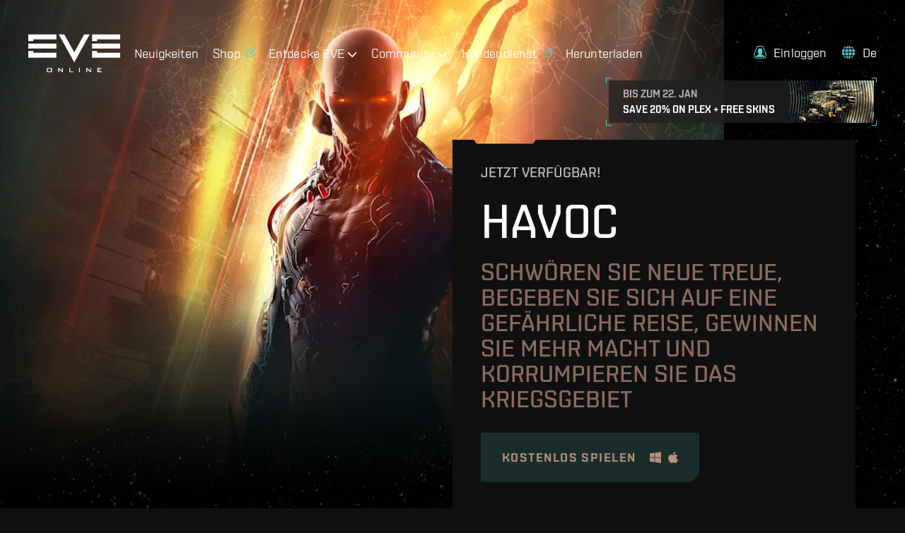

--- FILE ---
content_type: text/html; charset=utf-8
request_url: https://www.eveonline.com/de/now/Havoc
body_size: 10311
content:
<!doctype html><html lang="de" itemscope><head><script>dataLayer=[]</script><script>!function(e,t,a,n,c,g,o){e.GoogleAnalyticsObject=c,e.ga=e.ga||function(){(e.ga.q=e.ga.q||[]).push(arguments)},e.ga.l=1*new Date,g=t.createElement(a),o=t.getElementsByTagName(a)[0],g.async=1,g.src="https://www.google-analytics.com/analytics.js",o.parentNode.insertBefore(g,o)}(window,document,"script",0,"ga"),ga("create","UA-45583206-1","auto"),ga((function(e){window.gaClientId=e.get("clientId")}))</script><script>window.signupPersonalization=!1</script><script type="text/javascript">!function(e,a,t,c,n,m,r){e.ym=e.ym||function(){(e.ym.a=e.ym.a||[]).push(arguments)},e.ym.l=1*new Date,m=a.createElement(t),r=a.getElementsByTagName(t)[0],m.async=1,m.src="https://mc.yandex.ru/metrika/tag.js",r.parentNode.insertBefore(m,r)}(window,document,"script"),ym(56010025,"init",{clickmap:!0,trackLinks:!0,accurateTrackBounce:!0,webvisor:!0,ecommerce:"dataLayer"})</script><noscript><div><img src="https://mc.yandex.ru/watch/56010025" style="position:absolute;left:-9999px" alt=""/></div></noscript><meta charset="utf-8"><title data-rh="true">Havoc | New Expansion | Live now! | EVE Online</title><meta data-rh="true" property="og:type" content="game"/><meta data-rh="true" property="og:url" content="https://www.eveonline.com/de/now/Havoc"/><meta data-rh="true" property="og:site_name" content="EVE Online"/><meta data-rh="true" itemprop="name" content="Havoc | New Expansion | Live now! | EVE Online"/><meta data-rh="true" property="og:title" content="Havoc | New Expansion | Live now! | EVE Online"/><meta data-rh="true" name="description" content="When Havoc hits New Eden, you’ll have the opportunity to align with one of two pirate factions: the Angel Cartel or the Guristas to aid the mysterious Deathless. Whichever side you choose, you’ll be tasked with undertaking insurgencies deep within the Factional Warfare frontlines, sowing chaos as you corrupt the warzone."/><meta data-rh="true" itemprop="description" content="When Havoc hits New Eden, you’ll have the opportunity to align with one of two pirate factions: the Angel Cartel or the Guristas to aid the mysterious Deathless. Whichever side you choose, you’ll be tasked with undertaking insurgencies deep within the Factional Warfare frontlines, sowing chaos as you corrupt the warzone."/><meta data-rh="true" property="og:description" content="When Havoc hits New Eden, you’ll have the opportunity to align with one of two pirate factions: the Angel Cartel or the Guristas to aid the mysterious Deathless. Whichever side you choose, you’ll be tasked with undertaking insurgencies deep within the Factional Warfare frontlines, sowing chaos as you corrupt the warzone."/><meta data-rh="true" itemprop="image" content="https://images.ctfassets.net/7lhcm73ukv5p/5aynUF6BU7lhMlnNTGWuP4/ee16a2a524a206eb551c386a9e4d4c13/Screenshot_Clean_1920x1080.jpg"/><meta data-rh="true" property="og:image" content="https://images.ctfassets.net/7lhcm73ukv5p/5aynUF6BU7lhMlnNTGWuP4/ee16a2a524a206eb551c386a9e4d4c13/Screenshot_Clean_1920x1080.jpg"/><meta data-rh="true" property="og:image:width" content="1200"/><meta data-rh="true" property="og:image:height" content="630"/><meta data-rh="true" name="twitter:card" content="summary_large_image"/><link data-rh="true" rel="canonical" href="https://www.eveonline.com/de/now/Havoc"/><link data-rh="true" rel="alternate" hrefLang="en" href="https://www.eveonline.com/now/Havoc"/><link data-rh="true" rel="alternate" hrefLang="fr" href="https://www.eveonline.com/fr/now/Havoc"/><link data-rh="true" rel="alternate" hrefLang="de" href="https://www.eveonline.com/de/now/Havoc"/><link data-rh="true" rel="alternate" hrefLang="ru" href="https://www.eveonline.com/ru/now/Havoc"/><link data-rh="true" rel="alternate" hrefLang="ja" href="https://www.eveonline.com/ja/now/Havoc"/><link data-rh="true" rel="alternate" hrefLang="ko" href="https://www.eveonline.com/ko/now/Havoc"/><link data-rh="true" rel="alternate" hrefLang="es" href="https://www.eveonline.com/es/now/Havoc"/><link data-rh="true" rel="alternate" hrefLang="zh" href="https://www.eveonline.com/zh/now/Havoc"/><meta name="color-scheme" content="dark"><meta name="viewport" content="width=device-width,initial-scale=1,minimum-scale=1,shrink-to-fit=no"><meta name="google-site-verification" content="V1MFuRc641J_fa6mTQ4WhHLYR5MLgLHIev1NE3huoFg"/><meta name="yandex-verification" content="251f308bcdbdadc2"/><meta name="googlebot" content="index, follow, max-snippet:-1, max-image-preview:large, max-video-preview:-1"/><meta property="fb:admins" content="336200018,1245262884"/><script>!function(e){"use strict";function s(s){if(s){var t=e.documentElement;t.classList?t.classList.add("webp"):t.className+=" webp",window.sessionStorage.setItem("webpSupport",!0)}}!function(e){if(window.sessionStorage&&window.sessionStorage.getItem("webpSupport"))s(!0);else{var t=new Image;t.onload=t.onerror=function(){e(2===t.height)},t.src="[data-uri]"}}(s)}(document)</script><link rel="alternate" type="application/rss+xml" title="EVE News RSS Feed" href="https://www.eveonline.com/rss"><link rel="preconnect" href="https://www.google-analytics.com" crossorigin="anonymous"><link rel="preconnect" href="https://www.googletagmanager.com" crossorigin="anonymous"><link rel="preconnect" href="https://consent.cookiebot.com" crossorigin="anonymous"><link rel="preconnect" href="https://consentcdn.cookiebot.com" crossorigin="anonymous"><link rel="preconnect" href="https://mc.yandex.ru" crossorigin="anonymous"><link rel="preconnect" href="https://web.ccpgamescdn.com" crossorigin="anonymous"><link rel="preload" href="https://web.ccpgamescdn.com/aws/webfonts/shentox/webfonts-2.0/Shentox-SemiBold.woff2" as="font" type="font/woff2" crossorigin="anonymous"><link rel="preload" href="https://web.ccpgamescdn.com/aws/webfonts/shentox/webfonts-2.0/Shentox-Medium.woff2" as="font" type="font/woff2" crossorigin="anonymous"><link rel="preload" href="https://web.ccpgamescdn.com/aws/webfonts/shentox/webfonts-2.0/Shentox-Light.woff2" as="font" type="font/woff2" crossorigin="anonymous"><link rel="preload" href="https://web.ccpgamescdn.com/aws/webfonts/shentox/webfonts-2.0/Shentox-Regular.woff2" as="font" type="font/woff2" crossorigin="anonymous"><style>@font-face{font-family:Shentox;font-display:swap;src:url(https://web.ccpgamescdn.com/aws/webfonts/shentox/webfonts-2.0/Shentox-SemiBold.woff2) format('woff2'),url(https://web.ccpgamescdn.com/aws/webfonts/shentox/webfonts-2.0/Shentox-SemiBold.woff) format('woff');font-weight:600;font-style:normal}@font-face{font-family:Shentox;font-display:swap;src:url(https://web.ccpgamescdn.com/aws/webfonts/shentox/webfonts-2.0/Shentox-Medium.woff2) format('woff2'),url(https://web.ccpgamescdn.com/aws/webfonts/shentox/webfonts-2.0/Shentox-Medium.woff) format('woff');font-weight:500;font-style:normal}@font-face{font-family:Shentox;font-display:swap;src:url(https://web.ccpgamescdn.com/aws/webfonts/shentox/webfonts-2.0/Shentox-Regular.woff2) format('woff2'),url(https://web.ccpgamescdn.com/aws/webfonts/shentox/webfonts-2.0/Shentox-Regular.woff) format('woff');font-weight:400;font-style:normal}@font-face{font-family:Shentox;font-display:swap;src:url(https://web.ccpgamescdn.com/aws/webfonts/shentox/webfonts-2.0/Shentox-Light.woff2) format('woff2'),url(https://web.ccpgamescdn.com/aws/webfonts/shentox/webfonts-2.0/Shentox-Light.woff) format('woff');font-weight:300;font-style:normal}@font-face{font-family:Rogan;font-display:swap;src:url(https://web.ccpgamescdn.com/aws/webfonts/shentox/webfonts-2.0/Rogan-SemiBold.woff2) format('woff2'),url(https://web.ccpgamescdn.com/aws/webfonts/shentox/webfonts-2.0/Rogan-SemiBold.woff) format('woff');font-weight:600;font-style:normal}@font-face{font-family:Rogan;font-display:swap;src:url(https://web.ccpgamescdn.com/aws/webfonts/shentox/webfonts-2.0/Rogan-Light.woff2) format('woff2'),url(https://web.ccpgamescdn.com/aws/webfonts/shentox/webfonts-2.0/Rogan-Light.woff) format('woff');font-weight:300;font-style:normal}@font-face{font-family:Rogan;font-display:swap;src:url(https://web.ccpgamescdn.com/aws/webfonts/shentox/webfonts-2.0/Rogan-Medium.woff2) format('woff2'),url(https://web.ccpgamescdn.com/aws/webfonts/shentox/webfonts-2.0/Rogan-Medium.woff) format('woff');font-weight:500;font-style:normal}@font-face{font-family:Rogan;font-display:swap;src:url(https://web.ccpgamescdn.com/aws/webfonts/shentox/webfonts-2.0/Rogan-Regular.woff2) format('woff2'),url(https://web.ccpgamescdn.com/aws/webfonts/shentox/webfonts-2.0/Rogan-Regular.woff) format('woff');font-weight:400;font-style:normal}</style><style data-styled="" data-styled-version="4.4.1"></style><style data-emotion="mantine "></style><link href="/static/css/npm-react-image-lightbox.67368503.chunk.css" rel="stylesheet"><link href="/static/css/main.367e6e62.chunk.css" rel="stylesheet"></head><body><script>window.REDUX_STATE={"localize":{"languages":[],"translations":{},"options":{"renderToStaticMarkup":false,"renderInnerHtml":false,"ignoreTranslateChildren":false,"defaultLanguage":"","onMissingTranslation":function(e){e.translationId,e.languageCode;return"Missing translationId: ${ translationId } for language: ${ languageCode }"}}},"pages":{"home":{"hasContent":false}},"language":"de","navigation":{"show":true,"mobileOpen":false,"mobileAccountOpen":false},"location":{"pathname":"\u002Fde\u002Fnow\u002FHavoc","type":"PAGE","payload":{"lang":"de","page":"now","subpage":"Havoc","id":undefined,"subid":undefined},"prev":{"pathname":"","type":"","payload":{}},"kind":"load","history":undefined,"hasSSR":true,"routesMap":{"ERROR":{"path":"\u002Ferror"},"PAGE":{"path":"\u002F:lang(|en|de|fr|ru|ja|ko|es|zh)?\u002F:page?\u002F:subpage?\u002F:id?\u002F:subid?","thunk":async function(e,t){const{payload:{lang:n,page:r,subpage:a,id:o}}=t().location;let i=Object(yi.a)(t()),s=n;const l=Object(yi.b)();if(null!=n&&-1!==l.indexOf(n)||(s="en"),s!==i&&(e((e=>({type:"LANGUAGE_CHANGE",payload:e}))(s)),i=s),"en"===n)return e(Object(Ja.redirect)(Object(js.e)(r,a,o)));const c=function(e,t){const n=e||"home",r=no.a[n];if(r)return t&&r.children?r.children:r}(r,a);if(!c)return console.log("dispatch not found in actions.js"),e(Object(js.h)());if(c.disabled)return e(Object(js.h)());if("home"===r)return e("en"===s?Object(Ja.redirect)(Object(js.e)()):Object(Ja.redirect)(Object(js.e)(void 0,void 0,void 0,s)));if(c.redirect){const t=c.redirect;return t.payload.lang=i,e(Object(Ja.redirect)(t))}if(e({type:"HIDE_NAVIGATION",payload:c.hideMenu}),c.populate){const o=await c.populate(e,t,i);if(o&&o.payload&&o.payload.page&&Object(Is.c)(o.payload.page)&&a)return e(Object(Ja.redirect)(Object(js.e)(r,null,null,n)))}switch(c.id){case"store":case"callback":case"login":break;default:e(Object(js.i)())}}}}},"auth":{"isLoggedIn":false,"isLoggingIn":false}}</script><script>window.APOLLO_STATE={"Sys:6CYsNLR3hb071Z2uei68rC":{"__typename":"Sys","id":"6CYsNLR3hb071Z2uei68rC"},"Sys:41m44JCpIu3teu1nZv0GAp":{"__typename":"Sys","id":"41m44JCpIu3teu1nZv0GAp"},"Sys:4o8PeJSfSZO41AnOa1bjCY":{"__typename":"Sys","id":"4o8PeJSfSZO41AnOa1bjCY"},"Sys:179WqmemY0dx2FRfP9r7Fj":{"__typename":"Sys","id":"179WqmemY0dx2FRfP9r7Fj"},"Sys:4ICpIi3SRiTPLxiFO0LSS0":{"__typename":"Sys","id":"4ICpIi3SRiTPLxiFO0LSS0"},"ROOT_QUERY":{"__typename":"Query","sectionCollection({\"limit\":20,\"locale\":\"de\",\"preview\":false,\"where\":{\"identifier\":\"footer\"}})":{"__typename":"SectionCollection","items":[{"__typename":"Section","name":"Footer","sys":{"__ref":"Sys:6CYsNLR3hb071Z2uei68rC"},"headline":"EVE ONLINE FOLGEN","teaser":". ","body":null,"buttonText":null,"buttonUrl":null,"template":null,"videoId":null,"backgroundImage":null,"imageFile":null,"theme":null,"identifier":"footer","contentCollection({\"limit\":20})":{"__typename":"SectionContentCollection","total":4,"items":[{"__typename":"Content","name":"Footer Content 1","sys":{"__ref":"Sys:41m44JCpIu3teu1nZv0GAp"},"headline":"Play EVE Online","body":"\u003Cul\u003E\u003Cli\u003EEVE ONLINE SPIELEN\u003C\u002Fli\u003E\u003Cli\u003E\u003Ca href=\"\u002Fsignup\" target=\"_blank\" rel=\"noopener noreferrer\"\u003EKostenlos spielen\u003C\u002Fa\u003E\u003C\u002Fli\u003E\u003Cli\u003E\u003Ca href=\"\u002Fde\u002Fdownload\" data-id=\"3a68cd5c\"\u003ESpiel herunterladen\u003C\u002Fa\u003E\u003C\u002Fli\u003E\u003Cli\u003E\u003Ca href=\"https:\u002F\u002Fstore.eveonline.com\u002F#omega\" target=\"_blank\" rel=\"noopener noreferrer\"\u003ESpielzeit hinzufügen\u003C\u002Fa\u003E\u003C\u002Fli\u003E\u003Cli\u003E\u003Ca href=\"https:\u002F\u002Fsupport.eveonline.com\u002Fhc\u002Fen-us\u002Farticles\u002F5885219196828-System-Requirements\" target=\"_blank\" rel=\"noopener noreferrer\"\u003ESystemanforderungen\u003C\u002Fa\u003E\u003C\u002Fli\u003E\n  \u003Cli\u003E\u003Ca href=\"\u002Fde\u002Feve-academy\"\u003ELeitfaden für Anfänger\u003C\u002Fa\u003E\u003C\u002Fli\u003E\n  \u003Cli\u003E\u003Ca href=\"\u002Feve-academy\u002Fexcel-add-in\"\u003EEVE Online-Add-in für Excel\u003C\u002Fa\u003E\u003C\u002Fli\u003E\n\u003C\u002Ful\u003E","buttonText":null,"buttonUrl":null,"buttonTheme":null,"date":null,"imageFile":null},{"__typename":"Content","name":"Footer Content 2","sys":{"__ref":"Sys:4o8PeJSfSZO41AnOa1bjCY"},"headline":null,"body":"\u003Cul\u003E\u003Cli\u003EAKTUELLE SPIELER\u003C\u002Fli\u003E\u003Cli\u003E\u003Ca href=\"https:\u002F\u002Fsecure.eveonline.com\u002Faccount\" target=\"_blank\" rel=\"noopener noreferrer\"\u003EAccountverwaltung\u003C\u002Fa\u003E\u003C\u002Fli\u003E\u003Cli\u003E\u003Ca href=\"https:\u002F\u002Fsupport.eveonline.com\u002Fhc\u002Fde\" target=\"_blank\" rel=\"noopener noreferrer\"\u003EKundendienst\u003C\u002Fa\u003E\u003C\u002Fli\u003E\u003Cli\u003E\u003Ca href=\"https:\u002F\u002Fcommunity.eveonline.com\u002F\" target=\"_blank\" rel=\"noopener noreferrer\"\u003ECommunity\u003C\u002Fa\u003E\u003C\u002Fli\u003E\u003Cli\u003E\u003Ca href=\"https:\u002F\u002Fforums.eveonline.com\u002F\" target=\"_blank\" rel=\"noopener noreferrer\"\u003EForen\u003C\u002Fa\u003E\u003C\u002Fli\u003E\u003Cli\u003E\u003Ca href=\"https:\u002F\u002Fdevelopers.eveonline.com\u002F\" target=\"_blank\" rel=\"noopener noreferrer\"\u003EEntwickler\u003C\u002Fa\u003E\u003C\u002Fli\u003E\u003Cli\u003E\u003Ca href=\"\u002Fde\u002Frecruit\" data-id=\"228d1886\"\u003EFreunde rekrutieren\u003C\u002Fa\u003E\u003C\u002Fli\u003E\n  \u003Cli\u003E\u003Ca href=\"\u002Fde\u002Freturn\"\u003EKehre zu EVE zurück\u003C\u002Fa\u003E\u003C\u002Fli\u003E\n  \u003Cli\u003E\u003Ca href=\"\u002Fde\u002Fpartners\"\u003EPartnerprogramm\u003C\u002Fa\u003E\u003C\u002Fli\u003E\n\u003C\u002Ful\u003E","buttonText":null,"buttonUrl":null,"buttonTheme":null,"date":null,"imageFile":null},{"__typename":"Content","name":"Footer Content 3","sys":{"__ref":"Sys:179WqmemY0dx2FRfP9r7Fj"},"headline":null,"body":"\n\u003Cul\u003E\u003Cli\u003EWelten von EVE\u003C\u002Fli\u003E\u003Cli\u003E\u003Ca href=\"https:\u002F\u002Funiverse.eveonline.com\u002F\" target=\"_blank\" rel=\"noopener noreferrer\"\u003EEVE-Universum\u003C\u002Fa\u003E\u003C\u002Fli\u003E\u003Cli\u003E\u003Ca href=\"https:\u002F\u002Fwww.evevalkyrie.com\u002F\" target=\"_blank\" rel=\"noopener noreferrer\"\u003EEVE: Valkyrie\u003C\u002Fa\u003E\u003C\u002Fli\u003E\u003Cli\u003E\u003Ca href=\"https:\u002F\u002Fwww.gunjack.com\" target=\"_blank\" rel=\"noopener noreferrer\"\u003EGunjack\u003C\u002Fa\u003E\u003C\u002Fli\u003E\u003Cli\u003E\u003Ca href=\"https:\u002F\u002Fwww.gunjack2.com\" target=\"_blank\" rel=\"noopener noreferrer\"\u003EGunjack 2\u003C\u002Fa\u003E\u003C\u002Fli\u003E\u003Cli\u003E\u003Ca href=\"https:\u002F\u002Ffanfest.eveonline.com\u002F\" target=\"_blank\" rel=\"noopener noreferrer\"\u003EEVE Fanfest\u003C\u002Fa\u003E\u003C\u002Fli\u003E\u003Cli\u003E\u003Ca href=\"https:\u002F\u002Feveonline-merchandise-store.myshopify.com\" target=\"_blank\" rel=\"noopener noreferrer\"\u003EEVE Merchandise\u003C\u002Fa\u003E\u003C\u002Fli\u003E\u003Cli\u003E\u003Ca href=\"https:\u002F\u002Fwww.eveonline.com\u002Fdiscovery\u002F\" target=\"_blank\" rel=\"noopener noreferrer\"\u003EProject Discovery\u003C\u002Fa\u003E\u003C\u002Fli\u003E\u003C\u002Ful\u003E","buttonText":null,"buttonUrl":null,"buttonTheme":null,"date":null,"imageFile":null},{"__typename":"Content","name":"Footer Content 4","sys":{"__ref":"Sys:4ICpIi3SRiTPLxiFO0LSS0"},"headline":null,"body":"\u003Cul\u003E\u003Cli\u003ESeiteninformationen\u003C\u002Fli\u003E\u003Cli\u003E\u003Ca href=\"https:\u002F\u002Fwww.ccpgames.com\u002Fcompany\u002Fabout\u002F\" target=\"_blank\" rel=\"noopener noreferrer\"\u003EÜber CCP\u003C\u002Fa\u003E\u003C\u002Fli\u003E\u003Cli\u003E\u003Ca href=\"https:\u002F\u002Fsupport.eveonline.com\u002Fhc\u002Fde\u002Farticles\u002F8414770561948-EVE-Online-Nutzungsbedingungen\" target=\"_blank\" rel=\"noopener noreferrer\"\u003ENutzungsbedingungen\u003C\u002Fa\u003E\u003C\u002Fli\u003E\u003Cli\u003E\u003Ca href=\"https:\u002F\u002Fwww.ccpgames.com\u002Fprivacy-policy\" target=\"_blank\" rel=\"noopener noreferrer\"\u003EDatenschutzrichtlinien\u003C\u002Fa\u003E\u003C\u002Fli\u003E\u003Cli\u003E\u003Ca href=\"https:\u002F\u002Fwww.eveonline.com\u002Frss\" target=\"_blank\" rel=\"noopener noreferrer\"\u003ERSS Feed\u003C\u002Fa\u003E\u003C\u002Fli\u003E\u003C\u002Ful\u003E","buttonText":null,"buttonUrl":null,"buttonTheme":null,"date":null,"imageFile":null}]}}]},"pageCollection({\"limit\":1,\"locale\":\"de\",\"preview\":false,\"where\":{\"slug\":\"havoc\"}})":{"__typename":"PageCollection","items":[{"__typename":"Page","siteName":"Havoc Expansion - DLP","slug":"havoc","metaTitle":"Havoc | New Expansion | Live now!","metaDescription":"When Havoc hits New Eden, you’ll have the opportunity to align with one of two pirate factions: the Angel Cartel or the Guristas to aid the mysterious Deathless. Whichever side you choose, you’ll be tasked with undertaking insurgencies deep within the Factional Warfare frontlines, sowing chaos as you corrupt the warzone.","metaImage":{"__typename":"Asset","url":"https:\u002F\u002Fimages.ctfassets.net\u002F7lhcm73ukv5p\u002F5aynUF6BU7lhMlnNTGWuP4\u002Fee16a2a524a206eb551c386a9e4d4c13\u002FScreenshot_Clean_1920x1080.jpg"},"pageBackground":{"__typename":"Asset","url":"https:\u002F\u002Fimages.ctfassets.net\u002F7lhcm73ukv5p\u002F5aynUF6BU7lhMlnNTGWuP4\u002Fee16a2a524a206eb551c386a9e4d4c13\u002FScreenshot_Clean_1920x1080.jpg"},"body":"EVE Online: Havoc","config":{"CTA":{"color":"#B6917F","background":"#1A2D2B"},"link":"#8C6A61","button":{"color":"#B6917F","background":"#c0c0c0"},"legacy":false,"headline":"#8C6A61","cardTemplate":"#101010","ctaCardTemplate":"#141C1E","featuredTemplate":{"link":"#8C6A61","headline":"#c0c0c0"}},"sectionsCollection({\"limit\":20})":{"__typename":"PageSectionsCollection","total":6,"items":[{"__typename":"Section","name":"Havoc - Hero section","sys":{"__ref":"Sys:5z5hpikLmS8ZGFSxqDGnVk"},"headline":"EVE Online: Havoc","teaser":"JETZT VERFÜGBAR!","body":"# HAVOC\n## SCHWÖREN SIE NEUE TREUE, BEGEBEN SIE SICH AUF EINE GEFÄHRLICHE REISE, GEWINNEN SIE MEHR MACHT UND KORRUMPIEREN SIE DAS KRIEGSGEBIET","buttonText":null,"buttonUrl":null,"template":"Hero","videoId":null,"date":null,"backgroundImage":null,"imageFile":null,"image":null,"theme":null,"identifier":"havoc-hero-section","contentCollection({\"limit\":30})":{"__typename":"SectionContentCollection","total":1,"items":[{"__typename":"Content","name":"PLAY FREE - CTA","sys":{"__ref":"Sys:3p0o3frRpB3BRZ5Gx0HiF8"},"headline":null,"body":null,"buttonText":"KOSTENLOS SPIELEN","buttonUrl":"https:\u002F\u002Fwww.eveonline.com\u002Fsignup","buttonTheme":"primary","date":null,"image":null,"imageFile":null,"data":null}]}},{"__typename":"Section","name":"Havoc - Featured section","sys":{"__ref":"Sys:4bwU7KBhEVrGlUkRN20tDa"},"headline":null,"teaser":null,"body":"## STIFTET CHAOS AN DER KRIEGSFRONT\nIn der bevorstehenden Erweiterung von EVE Online, Havoc, könnt ihr euch mit Piratenfraktionen verbünden, um den mysteriösen Deathless bei der Verbreitung von Korruption in den Kriegsgebieten der Imperien aus dem neu entdeckten Zarzakh-System zu helfen! Havoc führt außerdem das neue FPS-Modul Vanguard in EVE Online ein, sowie brandneue Schiffe des Angel Cartel und der Guristas – einschließlich des lang erwarteten Azariel-Klasse Angel Cartel Titan. Zu guter Letzt warten noch Verbesserungen an Corporation-Projekten, AIR-Gelegenheiten und mehr auf euch.\n","buttonText":null,"buttonUrl":null,"template":"Featured","videoId":null,"date":null,"backgroundImage":null,"imageFile":{"__typename":"Asset","url":"https:\u002F\u002Fimages.ctfassets.net\u002F7lhcm73ukv5p\u002F7oSQ6lIaQYPoIM3DbEfTbB\u002F209a235a05f2ec38042bcb77fd5ce2f7\u002F3-Screenshot_645x749.jpg","description":"","width":645,"height":749},"image":null,"theme":null,"identifier":"havoc-featured-section","contentCollection({\"limit\":30})":{"__typename":"SectionContentCollection","total":0,"items":[]}},{"__typename":"Section","name":"Havoc Landing Page - Card section","sys":{"__ref":"Sys:3iMX0m8TMlEFyc0XLI8TiF"},"headline":null,"teaser":null,"body":null,"buttonText":null,"buttonUrl":null,"template":"CardList","videoId":null,"date":null,"backgroundImage":null,"imageFile":null,"image":null,"theme":null,"identifier":"havoc-landing-page-card-section","contentCollection({\"limit\":30})":{"__typename":"SectionContentCollection","total":6,"items":[{"__typename":"Content","name":"Havoc Landing Page - Card - Ice Refinery Heist","sys":{"__ref":"Sys:Z4iymRS2YDBIn0xEDMCr4"},"headline":null,"body":"## EISRAFFINERIE-ÜBERFALL\n\nKapselpiloten haben nun die Gelegenheit, an spannenden Eisraffinerie-Überfällen teilzunehmen, indem sie gemeinsam Warenlager überfallen oder verteidigen und dabei mit einer brandneuen Interaktion zur Ressourcenbewegung wertvolle Ressourcen erbeuten.\n\n- Flottenorientierte Gebiete können in Aufstandssystemen bei Korruptions- oder Bekämpfungsstufe 3-4 auftreten. \n- Kapselpiloten im Bund mit den Piraten können diese Warenlager überfallen, die Sicherheitskräfte bekämpfen und Belohnungen verdienen. \n- Piloten, die einer Fraktion angehören, können die Gebiete verteidigen, indem sie die Angreifer abwehren und die Tanker evakuieren. \n- Gruppen bekommen einen Punkt für jeden Tanker, den sie zu ihrer Heimatbasis zurückbringen. \n- Die Seite, die die meisten Punkte erhält, wird mit Loyalitätspunkten belohnt, und der Korruption oder der Bekämpfung im System werden Punkte hinzugefügt, je nachdem, wem ihre Loyalität gilt.","buttonText":null,"buttonUrl":null,"buttonTheme":null,"date":null,"image":null,"imageFile":{"__typename":"Asset","url":"https:\u002F\u002Fimages.ctfassets.net\u002F7lhcm73ukv5p\u002F3Kk49QaY1OjOqv9NhbFfdq\u002F290db3e3583ec801e5a214029e2d0b17\u002FHeist_background.jpg","description":"","width":1920,"height":1080},"data":null},{"__typename":"Content","name":"Havoc Landing Page - Card - AIR Daily Goals","sys":{"__ref":"Sys:2GFzteQqCfbg41sOxfnGh9"},"headline":null,"body":"## TÄGLICHE AIR-ZIELE\n\nDie täglichen Herausforderungen haben ein Upgrade erhalten: tägliche AIR-Ziele. Sie bieten zusätzliche Vielfalt und Zugänglichkeit und lassen die Wahl, spezifische Ziele basierend auf unterschiedlichen Fähigkeiten zu verfolgen.\n\n- Piloten erhalten jeden Tag vier verschiedene Aufgaben.\n- Jedes erreichte Ziel belohnt mit EverMarks und ISK.\n- Das Erreichen von zwei oder mehr täglichen Zielen gewährt die Haupttagesbelohnung in Form von Skillpunkten.\n- Die Herausforderungen sind vielfältig und auf verschiedene Fähigkeiten zugeschnitten, sei es PvE- oder PvP-Kampf, Industrie oder Erkundung.\n- Tägliche Ziele sind im AIR-Gelegenheiten-Fenster verfügbar, was es bequem macht, Aktivitäten an einem Ort zu verfolgen und zu entdecken.","buttonText":null,"buttonUrl":null,"buttonTheme":null,"date":null,"image":null,"imageFile":{"__typename":"Asset","url":"https:\u002F\u002Fimages.ctfassets.net\u002F7lhcm73ukv5p\u002F4wcMzhwObu6b96LCQHvP6z\u002Fbcf6f1e1e11da58f9379568eb2f6034a\u002FAIR_golas_background_2.jpg","description":"","width":1920,"height":1080},"data":null},{"__typename":"Content","name":"Havoc Landing Page - Card - Insurgencies and Zarzakh","sys":{"__ref":"Sys:75kmWdmAsAgnFKJ9zTiBRW"},"headline":null,"body":"## PIRATENAUFSTÄNDE UND ZARZAKH\n\nVerbündet euch mit dem Angel Cartel und den Guristas-Piraten und stiftet mit Piratenaufständen aus dem mysteriösen Zarzakh heraus Chaos im Fraktionskrieg! Steigert die kriminelle Aktivität in Aufstandssystemen, wenn ihr euch mit den Piraten verbündet habt oder unterdrückt den Aufstand für die imperiale Miliz.\n\n- Korruption und Unterdrückung als neue Gameplay-Mechaniken in Piratenaufständen.\n- Neue Loyalitätspunkteläden Piratenaufständische.\n- Zugang und Vorteile für piratenorientierte Spieler im neu zugänglichen Zarzakh-System.","buttonText":null,"buttonUrl":null,"buttonTheme":null,"date":null,"image":null,"imageFile":{"__typename":"Asset","url":"https:\u002F\u002Fimages.ctfassets.net\u002F7lhcm73ukv5p\u002F60KZSCqG99Sp9arqAQlWZR\u002Ff626b0787f8dbef5a3a119fa4e751858\u002F1-Screenshot_NoCopy_1920x1080.jpg","description":"","width":1920,"height":1080},"data":null},{"__typename":"Content","name":"Havoc Landing Page - Card - New Ships","sys":{"__ref":"Sys:2bSHx7buYIkHSRH7mDzVyZ"},"headline":null,"body":"## NEUE ANGEL CARTEL- UND GURISTAS-SCHIFFE\n\nDer lang ersehnte Titan des Angel Cartel kommt, zusammen mit Schlachtkreuzern sowohl für die Angels als auch die Guristas, ausschließlich über die neuen Piratenaufständischen LP-Shops.\n\n- Azariel-Klasse Titan des Angel Cartel.\n- Schlachtkreuzer der Khizriel-Klasse des Angel Cartel.\n- Alligator-Klasse Schlachtkreuzer der Guristas.\n- Mekubal- und Mamba-Zerstörer werden ebenfalls im LP-Shop der Piratenaufständischen erhältlich sein.","buttonText":null,"buttonUrl":null,"buttonTheme":null,"date":null,"image":null,"imageFile":{"__typename":"Asset","url":"https:\u002F\u002Fimages.ctfassets.net\u002F7lhcm73ukv5p\u002FcbqLvxPhpZRpzHwxoz5G6\u002Fa1864edee0ecf3ba0bf09723d3e54ee0\u002F10-Screenshot_NoCopy_1920x1080.jpg","description":"","width":1920,"height":1080},"data":null},{"__typename":"Content","name":"Havoc Landing Page - Card - Strength to corporations","sys":{"__ref":"Sys:1fI8RrpPR2OyryNoOTJH6r"},"headline":null,"body":"## WEITERE STÄRKUNG VON ORGANISATIONEN\n\nStärkt eure Corporation mit Havocs Verbesserungen für Corporation-Projekte und AIR-Gelegenheiten.\n\n- In Corporation-Projekte integrierte Zahlungen – keine manuellen Auszahlungen mehr.\n- Neue Funktion: Projektmanager – Delegiert das Projektmanagement\n- Kopierfunktion zur Vereinfachung der Erstellung ähnlicher oder wiederkehrender Projekte.\n- 7 neue Projekttypen, einschließlich Fernreparaturen, Kapselpilotenabschüsse, Scannen von Signaturen und mehr.\n- Embleme für die neuen Angel- und Guristas-Schiffe, die mit Havoc eingeführt werden.\n- AIR-Gelegenheiten werden für neue Spieler durch die NPE","buttonText":null,"buttonUrl":null,"buttonTheme":null,"date":null,"image":null,"imageFile":{"__typename":"Asset","url":"https:\u002F\u002Fimages.ctfassets.net\u002F7lhcm73ukv5p\u002F06ShkJU7KlvH2z67WpGYK\u002F25d32650623bc3fb8d6e57b65ed8c8df\u002F9-Screenshot_NoCopy_1920x1080.jpg","description":"","width":1920,"height":1080},"data":null},{"__typename":"Content","name":"Havoc Landing Page - Card - Vanguard","sys":{"__ref":"Sys:18WTpuiiENKzLfJIKNajxN"},"headline":null,"body":"## VANGUARD FPS-MODUL\n\nEVE Vanguard ist ein dynamisches und sich stetig entwickelndes FPS-Erlebnis in der frühen Entwicklungsphase, das von Tag 1 an mit EVE Online verbunden ist. Ihr werdet in der Lage sein, EVE direkt durch Kriegsfront-Korruption zu beeinflussen und die Kriegsmaschine von New Eden anzufeuern, wenn Vanguard im Dezember online geht.\n\nGehört zu den Ersten, die sich den Reihen der Vanguard anschließen, um es auszuprobieren [indem ihr euch noch heute anmeldet](https:\u002F\u002Fvanguard.eveonline.com\u002F).","buttonText":null,"buttonUrl":null,"buttonTheme":null,"date":null,"image":null,"imageFile":{"__typename":"Asset","url":"https:\u002F\u002Fimages.ctfassets.net\u002F7lhcm73ukv5p\u002F5wx0rh831uz3JACTEJxAnu\u002F0a87a0b690571d39430f3f03680ed345\u002FVanguard_image_014.png","description":"","width":3840,"height":2160},"data":null}]}},{"__typename":"Section","name":"Havoc Landing Page - Video","sys":{"__ref":"Sys:5y4QGbK8LSQ6sXw2S2BZgU"},"headline":null,"teaser":null,"body":null,"buttonText":null,"buttonUrl":null,"template":"YTVideo","videoId":"foz5YeLTe3M","date":null,"backgroundImage":null,"imageFile":{"__typename":"Asset","url":"https:\u002F\u002Fimages.ctfassets.net\u002F7lhcm73ukv5p\u002F5aynUF6BU7lhMlnNTGWuP4\u002Fee16a2a524a206eb551c386a9e4d4c13\u002FScreenshot_Clean_1920x1080.jpg","description":"","width":1920,"height":1080},"image":null,"theme":null,"identifier":"havoc-landing-page-video","contentCollection({\"limit\":30})":{"__typename":"SectionContentCollection","total":0,"items":[]}},{"__typename":"Section","name":"Havoc Landing Page - CTA Card Section","sys":{"__ref":"Sys:1plqblKpaQzKIJ7SLZ0MdI"},"headline":"CHAOTISCHE SCHNÄPPCHEN IM ÜBERFLUSS","teaser":null,"body":"Alle, die Profit aus heimtückische Weltraumpiratentaten schlagen wollen, haben jetzt die Chance, bei einigen beeindruckenden Paketen erheblich zu sparen. Der EVE Store bietet zwei großzügige Havoc-Pakete an, eines für Piloten, die gerade einsteigen, und ein weiteres für erfahrene Kapselpiloten.","buttonText":"Jetzt kaufen","buttonUrl":"https:\u002F\u002Fsecure.eveonline.com","template":"CTACard","videoId":null,"date":null,"backgroundImage":null,"imageFile":{"__typename":"Asset","url":"https:\u002F\u002Fimages.ctfassets.net\u002F7lhcm73ukv5p\u002FiZtd2qxEu9yUUNUH4Qihd\u002F3a032d1c903ff67d909bf132173e9da6\u002FScreenshot_NoCopy_1920x1080.jpg","description":"","width":1920,"height":1080},"image":null,"theme":null,"identifier":"havoc-landing-page-cta-card-section","contentCollection({\"limit\":30})":{"__typename":"SectionContentCollection","total":0,"items":[]}},{"__typename":"Section","name":"Havoc Landing Page - Bottom CTA section","sys":{"__ref":"Sys:7pL1h0iZTeC0DAE2ovRaBW"},"headline":null,"teaser":null,"body":"## Havoc\n### BRING CHAOS TO THE FRONTLINES","buttonText":null,"buttonUrl":null,"template":"CTA","videoId":null,"date":null,"backgroundImage":null,"imageFile":null,"image":null,"theme":null,"identifier":"havoc-landing-page-bottom-cta-section","contentCollection({\"limit\":30})":{"__typename":"SectionContentCollection","total":1,"items":[{"__typename":"Content","name":"Download Button (no text below)","sys":{"__ref":"Sys:5WM2Vg6A2kkkIsGakGowWm"},"headline":null,"body":null,"buttonText":"Download","buttonUrl":"https:\u002F\u002Fwww.eveonline.com\u002Fdownload","buttonTheme":"primary","date":null,"image":null,"imageFile":null,"data":null}]}}]}}]}},"Sys:5z5hpikLmS8ZGFSxqDGnVk":{"__typename":"Sys","id":"5z5hpikLmS8ZGFSxqDGnVk"},"Sys:3p0o3frRpB3BRZ5Gx0HiF8":{"__typename":"Sys","id":"3p0o3frRpB3BRZ5Gx0HiF8"},"Sys:4bwU7KBhEVrGlUkRN20tDa":{"__typename":"Sys","id":"4bwU7KBhEVrGlUkRN20tDa"},"Sys:3iMX0m8TMlEFyc0XLI8TiF":{"__typename":"Sys","id":"3iMX0m8TMlEFyc0XLI8TiF"},"Sys:Z4iymRS2YDBIn0xEDMCr4":{"__typename":"Sys","id":"Z4iymRS2YDBIn0xEDMCr4"},"Sys:2GFzteQqCfbg41sOxfnGh9":{"__typename":"Sys","id":"2GFzteQqCfbg41sOxfnGh9"},"Sys:75kmWdmAsAgnFKJ9zTiBRW":{"__typename":"Sys","id":"75kmWdmAsAgnFKJ9zTiBRW"},"Sys:2bSHx7buYIkHSRH7mDzVyZ":{"__typename":"Sys","id":"2bSHx7buYIkHSRH7mDzVyZ"},"Sys:1fI8RrpPR2OyryNoOTJH6r":{"__typename":"Sys","id":"1fI8RrpPR2OyryNoOTJH6r"},"Sys:18WTpuiiENKzLfJIKNajxN":{"__typename":"Sys","id":"18WTpuiiENKzLfJIKNajxN"},"Sys:5y4QGbK8LSQ6sXw2S2BZgU":{"__typename":"Sys","id":"5y4QGbK8LSQ6sXw2S2BZgU"},"Sys:1plqblKpaQzKIJ7SLZ0MdI":{"__typename":"Sys","id":"1plqblKpaQzKIJ7SLZ0MdI"},"Sys:7pL1h0iZTeC0DAE2ovRaBW":{"__typename":"Sys","id":"7pL1h0iZTeC0DAE2ovRaBW"},"Sys:5WM2Vg6A2kkkIsGakGowWm":{"__typename":"Sys","id":"5WM2Vg6A2kkkIsGakGowWm"}}</script><noscript>You need to enable JavaScript to run this app.</noscript><div id="root"><div class="AppLayout_layout__dcmAX"><div class="de"><main class="Content_content__MA3nS"><div></div></main><footer class="Footer_footer__C-rC9"><div><div class="Container_container__fmk4w "><div data-simplefooter="remove" class="Footer_row__rtpKa Footer_top__Amz49"><h3>EVE ONLINE FOLGEN</h3><div class="styles_social__R2Qy6"><div class="styles_socialIcon__zlwbv styles_facebook__z4uyv"><a class="idm-share-facebook" href="//www.facebook.com/eveonline/" title="Facebook" data-id="" target="_blank" aria-label="Facebook" rel="noopener noreferrer"></a></div><div class="styles_socialIcon__zlwbv styles_twitter__wrj69"><a class="idm-share-twitter" href="//twitter.com/eveonline/" title="Twitter" data-id="" target="_blank" aria-label="Twitter" rel="noopener noreferrer"></a></div><div class="styles_socialIcon__zlwbv styles_youtube__-RSrH"><a class="idm-share-youtube" href="//www.youtube.com/channel/UCwF3VyalTHzL0L-GDlwtbRw/" title="YouTube" data-id="" target="_blank" aria-label="YouTube" rel="noopener noreferrer"></a></div><div class="styles_socialIcon__zlwbv styles_twitch__vsWUx"><a class="idm-share-twitch" href="//www.twitch.tv/ccp" title="Twitch" data-id="" target="_blank" aria-label="Twitch" rel="noopener noreferrer"></a></div><div class="styles_socialIcon__zlwbv undefined"><a class="idm-share-discord" href="//eveonline.com/discord" title="Discord" data-id="" target="_blank" aria-label="Discord" rel="noopener noreferrer"></a></div><div class="styles_socialIcon__zlwbv styles_instagram__p-MPU"><a class="idm-share-instagram" href="//www.instagram.com/eveonline/" title="Instagram" data-id="" target="_blank" aria-label="Instagram" rel="noopener noreferrer"></a></div><div class="styles_socialIcon__zlwbv styles_vk__Eaz1y"><a class="idm-share-vk" href="//vk.com/eveonline" title="VK" data-id="" target="_blank" aria-label="VK" rel="noopener noreferrer"></a></div></div></div><div class="Footer_row__rtpKa Footer_below__iHje+"><div class="Footer_language__W5m6r"><div class="SelectLanguage_language__KhPHU SelectLanguage_fpTheme__CkFYu" data-locale="de"><svg width="20" fill="#5ccbcb" height="100%" viewBox="0 0 20 20" preserveAspectRatio="xMidYMid meet" xmlns="http://www.w3.org/2000/svg" class="SelectLanguage_globe__vXWXl" xmlns:xlink="http://www.w3.org/1999/xlink"><path d="M10.5859 19.1171V15.4726H13.5789C13.4031 15.9343 13.2063 16.3726 12.9836 16.7781C12.2969 18.0367 11.4461 18.857 10.5859 19.1171ZM0.8125 10.5859C0.896875 11.9218 1.26719 13.1781 1.8625 14.3007H4.83438C4.54844 13.157 4.37266 11.9054 4.33281 10.5859H0.8125ZM2.60078 15.4726C3.67188 16.9164 5.15313 18.0367 6.87344 18.6601C6.19141 17.8328 5.6125 16.7453 5.17891 15.4726H2.60078ZM7.01406 16.7781C7.70312 18.0367 8.55156 18.857 9.41406 19.1195V15.4726H6.42109C6.59688 15.9343 6.79375 16.3726 7.01406 16.7781ZM1.82969 5.76246C1.25313 6.86871 0.896875 8.10387 0.8125 9.41403H4.33281C4.37266 8.11793 4.54141 6.88746 4.81797 5.76246H1.82969ZM2.55625 4.59059H5.15547C5.59141 3.28981 6.17734 2.18121 6.87109 1.33981C5.12734 1.97262 3.62969 3.11637 2.55625 4.59059ZM12.9859 3.22184C12.2969 1.96325 11.4484 1.14293 10.5859 0.880432V4.58824H13.6047C13.4219 4.10309 13.2156 3.64606 12.9859 3.22184ZM17.4438 4.59059C16.3703 3.11637 14.8703 1.97262 13.1266 1.33981C13.8203 2.17887 14.4086 3.28981 14.8422 4.59059H17.4438ZM17.3992 15.4726H14.8211C14.3875 16.7453 13.8086 17.8328 13.1266 18.6601C14.8469 18.0367 16.3305 16.9164 17.3992 15.4726ZM19.1875 9.41403C19.1055 8.10387 18.7469 6.86871 18.1703 5.76246H15.182C15.4586 6.88746 15.6273 8.11793 15.6672 9.41403H19.1875ZM14.493 10.5859H10.5859V14.3007H13.9586C14.268 13.157 14.4508 11.8984 14.493 10.5859ZM13.975 5.76246H10.5859V9.41403H14.493C14.4531 8.12496 14.275 6.88981 13.975 5.76246ZM6.04141 14.3007H9.41406V10.5859H5.50703C5.54922 11.8984 5.73203 13.157 6.04141 14.3007ZM15.1656 14.3007H18.1375C18.7328 13.1781 19.1031 11.9218 19.1875 10.5859H15.6672C15.6273 11.9054 15.4516 13.157 15.1656 14.3007ZM5.50703 9.41403H9.41406V5.76246H6.025C5.725 6.88981 5.54688 8.12496 5.50703 9.41403ZM7.01406 3.22184C6.78203 3.64606 6.57578 4.10309 6.39531 4.59059H9.41406V0.882776C8.55391 1.14293 7.70312 1.96325 7.01406 3.22184Z" fill="#5ccbcb"></path></svg><div class="SelectLanguage_selected__cjbJs"><span>de</span></div><ul data-anchor="top"><li class="SelectLanguage_active__-gdeR SelectLanguage_fpTheme__CkFYu"><a href="/de/now/Havoc" hrefLang="de" data-id="cbb02aa6"><span class="SelectLanguage_lang_text__Sn7Ce">Deutsch</span><span class="SelectLanguage_lang_code__VxoBD">de</span></a></li><li class="SelectLanguage_fpTheme__CkFYu"><a href="/now/Havoc" hrefLang="en" data-id="dc79466"><span class="SelectLanguage_lang_text__Sn7Ce">English</span><span class="SelectLanguage_lang_code__VxoBD">en</span></a></li><li class="SelectLanguage_fpTheme__CkFYu"><a href="/fr/now/Havoc" hrefLang="fr" data-id="482ad026"><span class="SelectLanguage_lang_text__Sn7Ce">Français</span><span class="SelectLanguage_lang_code__VxoBD">fr</span></a></li><li class="SelectLanguage_fpTheme__CkFYu"><a href="/ru/now/Havoc" hrefLang="ru" data-id="cfc94ba6"><span class="SelectLanguage_lang_text__Sn7Ce">Русский</span><span class="SelectLanguage_lang_code__VxoBD">ru</span></a></li><li class="SelectLanguage_fpTheme__CkFYu"><a href="/ja/now/Havoc" hrefLang="ja" data-id="86d6f6a6"><span class="SelectLanguage_lang_text__Sn7Ce">日本語</span><span class="SelectLanguage_lang_code__VxoBD">ja</span></a></li><li class="SelectLanguage_fpTheme__CkFYu"><a href="/ko/now/Havoc" hrefLang="ko" data-id="6fb129a6"><span class="SelectLanguage_lang_text__Sn7Ce">한국어</span><span class="SelectLanguage_lang_code__VxoBD">ko</span></a></li><li class="SelectLanguage_fpTheme__CkFYu"><a href="/es/now/Havoc" hrefLang="es" data-id="41ac4426"><span class="SelectLanguage_lang_text__Sn7Ce">Español</span><span class="SelectLanguage_lang_code__VxoBD">es</span></a></li><li class="SelectLanguage_fpTheme__CkFYu"><a href="/zh/now/Havoc" hrefLang="zh" data-id="fba21a6"><span class="SelectLanguage_lang_text__Sn7Ce">简体中文</span><span class="SelectLanguage_lang_code__VxoBD">zh</span></a></li></ul></div></div><div data-simplefooter="remove" class="Footer_col__9Khe7"><ul><li>EVE ONLINE SPIELEN</li><li><a href="/signup" target="_blank" rel="noopener noreferrer">Kostenlos spielen</a></li><li><a href="/de/download" data-id="3a68cd5c">Spiel herunterladen</a></li><li><a href="https://store.eveonline.com/#omega" target="_blank" rel="noopener noreferrer">Spielzeit hinzufügen</a></li><li><a href="https://support.eveonline.com/hc/en-us/articles/5885219196828-System-Requirements" target="_blank" rel="noopener noreferrer">Systemanforderungen</a></li>
  <li><a href="/de/eve-academy">Leitfaden für Anfänger</a></li>
  <li><a href="/eve-academy/excel-add-in">EVE Online-Add-in für Excel</a></li>
</ul></div><div data-simplefooter="remove" class="Footer_col__9Khe7"><ul><li>AKTUELLE SPIELER</li><li><a href="https://secure.eveonline.com/account" target="_blank" rel="noopener noreferrer">Accountverwaltung</a></li><li><a href="https://support.eveonline.com/hc/de" target="_blank" rel="noopener noreferrer">Kundendienst</a></li><li><a href="https://community.eveonline.com/" target="_blank" rel="noopener noreferrer">Community</a></li><li><a href="https://forums.eveonline.com/" target="_blank" rel="noopener noreferrer">Foren</a></li><li><a href="https://developers.eveonline.com/" target="_blank" rel="noopener noreferrer">Entwickler</a></li><li><a href="/de/recruit" data-id="228d1886">Freunde rekrutieren</a></li>
  <li><a href="/de/return">Kehre zu EVE zurück</a></li>
  <li><a href="/de/partners">Partnerprogramm</a></li>
</ul></div><div data-simplefooter="remove" class="Footer_col__9Khe7"><ul><li>Welten von EVE</li><li><a href="https://universe.eveonline.com/" target="_blank" rel="noopener noreferrer">EVE-Universum</a></li><li><a href="https://www.evevalkyrie.com/" target="_blank" rel="noopener noreferrer">EVE: Valkyrie</a></li><li><a href="https://www.gunjack.com" target="_blank" rel="noopener noreferrer">Gunjack</a></li><li><a href="https://www.gunjack2.com" target="_blank" rel="noopener noreferrer">Gunjack 2</a></li><li><a href="https://fanfest.eveonline.com/" target="_blank" rel="noopener noreferrer">EVE Fanfest</a></li><li><a href="https://eveonline-merchandise-store.myshopify.com" target="_blank" rel="noopener noreferrer">EVE Merchandise</a></li><li><a href="https://www.eveonline.com/discovery/" target="_blank" rel="noopener noreferrer">Project Discovery</a></li></ul></div><div data-simplefooter="keep" class="Footer_col__9Khe7"><div data-simplefooter="keep" class="Footer_col__9Khe7"><ul><li>Seiteninformationen</li><li><a href="https://www.ccpgames.com/company/about/" target="_blank" rel="noopener noreferrer">Über CCP</a></li><li><a href="https://support.eveonline.com/hc/de/articles/8414770561948-EVE-Online-Nutzungsbedingungen" target="_blank" rel="noopener noreferrer">Nutzungsbedingungen</a></li><li><a href="https://www.ccpgames.com/privacy-policy" target="_blank" rel="noopener noreferrer">Datenschutzrichtlinien</a></li><li><a href="https://www.eveonline.com/rss" target="_blank" rel="noopener noreferrer">RSS Feed</a></li></ul></div><ul class="Footer_cookieLink__gCl4A"><li><a style="cursor:pointer" href="#">Cookies verwalten</a></li></ul></div></div><div data-simplefooter="remove" class="Footer_seo__AkkIl"><p>.</p></div><div id="rating_container"><div id="pegi_rating"><div class="Footer_row__rtpKa Footer_required__SoH29"><div class="Footer_rating__dQ8j1"><div class="Footer_pegi__hkr5j"><a id="pegi-info" href="http://www.pegi.info/" title="Visit the PEGI webpage"><div class="lazyload-wrapper "><div style="height:50px" class="lazyload-placeholder"></div></div></a></div></div></div></div></div></div></div></footer></div></div></div><script src="https://embed.twitch.tv/embed/v1.js" defer="defer"></script><script src="/static/js/runtime.f10668ff.js"></script><script src="/static/js/npm-lodash.7820d0f5.chunk.js"></script><script src="/static/js/npm-mantine.6fdc4543.chunk.js"></script><script src="/static/js/npm-ccpgames.04072ce7.chunk.js"></script><script src="/static/js/npm-date-fns.58b56b9a.chunk.js"></script><script src="/static/js/npm-lodash-es.e5cc0a0b.chunk.js"></script><script src="/static/js/npm-sentry.257ac8be.chunk.js"></script><script src="/static/js/npm-es-abstract.444f055c.chunk.js"></script><script src="/static/js/npm-fortawesome.6c652522.chunk.js"></script><script src="/static/js/npm-apollo.d682f3f5.chunk.js"></script><script src="/static/js/npm-react-spinners.f385d8cb.chunk.js"></script><script src="/static/js/npm-ramda.6e57d34a.chunk.js"></script><script src="/static/js/npm-react-redux.84565e52.chunk.js"></script><script src="/static/js/npm-axios.1ffbeb6d.chunk.js"></script><script src="/static/js/npm-mdast-util-to-hast.9af1ffe0.chunk.js"></script><script src="/static/js/npm-react-query.f3f15eef.chunk.js"></script><script src="/static/js/npm-yup.633b1fda.chunk.js"></script><script src="/static/js/npm-emotion.91d99770.chunk.js"></script><script src="/static/js/npm-react-select-search.e595ba0e.chunk.js"></script><script src="/static/js/npm-hast-util-raw.9e3d249c.chunk.js"></script><script src="/static/js/npm-redux-first-router.919d1725.chunk.js"></script><script src="/static/js/npm-browserify-sign.3eb184a1.chunk.js"></script><script src="/static/js/npm-micromark-core-commonmark.19fb9d44.chunk.js"></script><script src="/static/js/npm-graphql.4f2841ed.chunk.js"></script><script src="/static/js/npm-property-information.ce959cb9.chunk.js"></script><script src="/static/js/npm-browserify-aes.8d6f3572.chunk.js"></script><script src="/static/js/npm-elliptic.c51e9cc6.chunk.js"></script><script src="/static/js/npm-hash-base.532a32ba.chunk.js"></script><script src="/static/js/npm-react-scroll.edce958d.chunk.js"></script><script src="/static/js/npm-react-image-lightbox.fc6c0cca.chunk.js"></script><script src="/static/js/npm-readable-stream.b2b29400.chunk.js"></script><script src="/static/js/npm-radix-ui.7b015a11.chunk.js"></script><script src="/static/js/npm-asn1.js.0d1efbdd.chunk.js"></script><script src="/static/js/npm-hash.js.79b96145.chunk.js"></script><script src="/static/js/npm-react-modal.5df62249.chunk.js"></script><script src="/static/js/npm-contentful.fa6f920c.chunk.js"></script><script src="/static/js/npm-pbkdf2.4b96a401.chunk.js"></script><script src="/static/js/npm-react-slick.c7085a9d.chunk.js"></script><script src="/static/js/npm-micromark.fd36af87.chunk.js"></script><script src="/static/js/npm-react-transition-group.50fc36a7.chunk.js"></script><script src="/static/js/npm-react-dom.b7a1709c.chunk.js"></script><script src="/static/js/npm-react-localize-redux.e3f20c53.chunk.js"></script><script src="/static/js/npm-rudy-history.846eb7f9.chunk.js"></script><script src="/static/js/npm-redux.1dceb880.chunk.js"></script><script src="/static/js/npm-vfile.3c5dd73e.chunk.js"></script><script src="/static/js/npm-floating-ui.f2be01e7.chunk.js"></script><script src="/static/js/npm-react-tooltip.1a6ce4c5.chunk.js"></script><script src="/static/js/npm-optimism.791083bc.chunk.js"></script><script src="/static/js/npm-styled-components.9adb4c24.chunk.js"></script><script src="/static/js/npm-browserify-rsa.4ffb1b33.chunk.js"></script><script src="/static/js/npm-buffer.20359e9e.chunk.js"></script><script src="/static/js/npm-es5-shim.cf92d22a.chunk.js"></script><script src="/static/js/npm-formik.7f506ddd.chunk.js"></script><script src="/static/js/npm-react-device-detect.0212fa2a.chunk.js"></script><script src="/static/js/npm-react-helmet-async.d7d66b59.chunk.js"></script><script src="/static/js/npm-bn.js.3fec4225.chunk.js"></script><script src="/static/js/npm-character-entities.489b89ed.chunk.js"></script><script src="/static/js/npm-es6-shim.ef20f38c.chunk.js"></script><script src="/static/js/npm-fuse.js.31cb951b.chunk.js"></script><script src="/static/js/npm-launchdarkly-js-client-sdk.0172cb6f.chunk.js"></script><script src="/static/js/npm-mdast-util-from-markdown.66dc907d.chunk.js"></script><script src="/static/js/npm-platform.37f81e44.chunk.js"></script><script src="/static/js/npm-react-visibility-sensor.917c18aa.chunk.js"></script><script src="/static/js/npm-react-zoom-pan-pinch.91105380.chunk.js"></script><script src="/static/js/npm-resize-observer-polyfill.133d7381.chunk.js"></script><script src="/static/js/npm-sjcl.8dd608c2.chunk.js"></script><script src="/static/js/npm-ua-parser-js.51dc6070.chunk.js"></script><script src="/static/js/vendors~main.b1f94bed.chunk.js"></script><script src="/static/js/main.9c3c464f.chunk.js"></script></body></html>

--- FILE ---
content_type: text/css
request_url: https://www.eveonline.com/static/css/page-dlp.fe7bee6d.chunk.css
body_size: 7635
content:
.slide-pane{display:flex;flex-direction:column;background:#fff;min-width:100px;height:100%;box-shadow:0 8px 8px rgba(0,0,0,.5);transition:transform .5s;will-change:transform}.slide-pane:focus{outline-style:none}.slide-pane_from_right{margin-left:auto;transform:translateX(100%)}.slide-pane_from_right.content-after-open{transform:translateX(0)}.slide-pane_from_right.content-before-close{transform:translateX(100%)}.slide-pane_from_left{margin-right:auto;transform:translateX(-100%)}.slide-pane_from_left.content-after-open{transform:translateX(0)}.slide-pane_from_left.content-before-close{transform:translateX(-100%)}.slide-pane_from_bottom{height:90vh;margin-top:10vh;transform:translateY(100%)}.slide-pane_from_bottom.content-after-open{transform:translateY(0)}.slide-pane_from_bottom.content-before-close{transform:translateY(100%)}.slide-pane__overlay{position:fixed;top:0;left:0;right:0;bottom:0;background-color:transparent}.slide-pane__overlay.overlay-after-open{background-color:rgba(0,0,0,.3);transition:background-color .5s}.slide-pane__overlay.overlay-before-close{background-color:transparent}.slide-pane__header{display:flex;flex:0 0 64px;align-items:center;background:#ebebeb;height:64px;border-bottom:1px solid rgba(0,0,0,.1)}.slide-pane__title-wrapper{display:flex;flex:1 1;flex-direction:column;margin-left:32px;min-width:0}.slide-pane .slide-pane__title{font-size:18px;font-weight:400;max-width:80%;white-space:nowrap;overflow:hidden;text-overflow:ellipsis;margin:0;padding:0}.slide-pane__close{margin-left:24px;padding:16px;opacity:.7;cursor:pointer}.slide-pane__close svg{width:12px;padding:0}.slide-pane__content{position:relative;overflow-y:auto;padding:24px 32px;flex:1 1 auto}.slide-pane__subtitle{font-size:12px;margin-top:2px}.slide-pane__overlay.overlay-after-open{background-color:rgba(0,0,0,.85);transition:background-color .1s}.slide-pane__content{padding:30px 0}.slide-pane__overlay{z-index:1000}.SlidingPane_pane__ob0aq{width:100%;height:80vh;margin-top:20vh;background-color:rgba(0,0,0,.5)}.SlidingPane_pane__ob0aq a{color:var(--dlp-link-color)}.SlidingPane_pane__ob0aq table tbody tr td{min-width:105px;padding-right:5px}.SlidingPane_back__hnPfO{padding:0;font-family:inherit;font-size:inherit;font-weight:inherit;line-height:inherit;border:0;background:transparent;-webkit-appearance:none;-moz-appearance:none;appearance:none;cursor:pointer;margin:0 0 10px}.SlidingPane_back__hnPfO:focus{outline:none}.SlidingPane_back__hnPfO .SlidingPane_arrow__Swn1G{margin-left:0;margin-right:8px}.SlidingPane_back__hnPfO svg{transition:.2s ease-in-out}.SlidingPane_back__hnPfO:hover svg{transform:translateX(-5px) rotate(180deg)}.SlidingPane_back__hnPfO svg{transform:rotate(180deg)}.ToggleSlidingPane_link__\+Ltxm{margin-top:15px;cursor:pointer}.ToggleSlidingPane_link__\+Ltxm svg[data-name=arrow-right]{transition:transform .2s ease-in-out}.ToggleSlidingPane_link__\+Ltxm:hover svg[data-name=arrow-right]{transform:translateX(5px)}.ToggleSlidingPane_link__\+Ltxm:after{content:"";z-index:1}.ToggleSlidingPane_container__cSGlA{position:relative;z-index:1000;display:grid;grid-template-columns:1fr;grid-column-gap:70px}.ToggleSlidingPane_container__cSGlA .ToggleSlidingPane_img__EbbDX{margin-top:20px}.ToggleSlidingPane_container__cSGlA ul{font-size:18px;font-weight:400;line-height:30px}.ToggleSlidingPane_container__cSGlA ul li{margin-bottom:10px}.ToggleSlidingPane_container__cSGlA ul{list-style-type:none;padding-left:0}.ToggleSlidingPane_container__cSGlA ul li{position:relative;padding-left:20px}.ToggleSlidingPane_container__cSGlA ul li:before{content:"";width:5px;height:5px;background-color:var(--bullet-color);position:absolute;left:0;top:12px}@media only screen and (min-width:768px){.ToggleSlidingPane_container__cSGlA{grid-template-columns:1fr 1fr}.ToggleSlidingPane_container__cSGlA .ToggleSlidingPane_img__EbbDX{margin-top:80px;clip-path:polygon(0 0,30px 0,34px 6px,114px 6px,118px 0,100% 0,100% 100%,0 100%)}}.Link_link__YCIxT{transition:.2s ease-in-out}.Link_link__YCIxT:hover{opacity:.8}.Card_card__h6usI{width:100%;margin-bottom:180px}@media only screen and (max-width:1200px){.Card_card__h6usI{margin-bottom:80px}}.Card_card__h6usI:last-child{margin-bottom:0}.Card_card__h6usI .Card_inner__C3bee{position:relative}@media only screen and (min-width:1200px){.Card_card__h6usI .Card_inner__C3bee{display:grid;grid-template-columns:1fr 1fr}}@media only screen and (max-width:767px){.Card_card__h6usI .Card_inner__C3bee{margin-top:30px}}.Card_card__h6usI .Card_inner__C3bee h2{font-size:16px}.Card_card__h6usI .Card_inner__C3bee .Card_img__qoKn9,.Card_card__h6usI .Card_inner__C3bee video{width:1070px}@media only screen and (min-width:1200px){.Card_card__h6usI .Card_inner__C3bee .Card_img__qoKn9,.Card_card__h6usI .Card_inner__C3bee video{grid-column:1/4}}@media only screen and (max-width:1200px){.Card_card__h6usI .Card_inner__C3bee .Card_img__qoKn9,.Card_card__h6usI .Card_inner__C3bee video{display:block;width:100%}}.Card_card__h6usI .Card_inner__C3bee .Card_text__zcarM{color:var(--dlp-card-color,#fff);text-align:left;padding:20px 30px;z-index:2;transition:all .5s ease-in-out;opacity:0;transform:translate3d(0,80px,0);overflow:hidden;clip-path:polygon(0 0,30px 0,34px 6px,114px 6px,118px 0,100% 0,100% 100%,0 100%)}@media only screen and (min-width:768px){.Card_card__h6usI .Card_inner__C3bee .Card_text__zcarM{background-color:#202020;padding:20px 30px}}.Card_card__h6usI .Card_inner__C3bee .Card_text__zcarM.Card_active__mo8UX{opacity:1;transform:translateZ(0)}@media only screen and (min-width:1200px){.Card_card__h6usI .Card_inner__C3bee .Card_text__zcarM{grid-column:2;margin-top:-200px}}@media only screen and (max-width:1200px){.Card_card__h6usI .Card_inner__C3bee .Card_text__zcarM{width:100%;margin-top:0;position:relative}}@media only screen and (max-width:767px){.Card_card__h6usI .Card_inner__C3bee .Card_text__zcarM{margin-top:0}}.Card_card__h6usI .Card_inner__C3bee .Card_text__zcarM p{margin-top:10px}@media only screen and (max-width:767px){.Card_card__h6usI .Card_inner__C3bee .Card_text__zcarM p{font-size:18px}}.Card_card__h6usI .Card_inner__C3bee .Card_text__zcarM h2,.Card_card__h6usI .Card_inner__C3bee .Card_text__zcarM h3{letter-spacing:.025em}.Card_card__h6usI .Card_inner__C3bee .Card_text__zcarM h2{font-size:26px;font-weight:500}@media only screen and (max-width:767px){.Card_card__h6usI .Card_inner__C3bee .Card_text__zcarM h2{text-align:left;font-size:22px}}.Card_card__h6usI .Card_inner__C3bee .Card_text__zcarM h3{font-size:16px;font-weight:500;text-transform:uppercase;margin-top:8px}.Card_card__h6usI .Card_inner__C3bee a{color:var(--dlp-link-color,#000)}.Card_card__h6usI .Card_lineclamp__6dZgM{-webkit-tap-highlight-color:rgba(0,0,0,0);overflow:hidden;text-overflow:ellipsis;display:-webkit-box;-webkit-line-clamp:5;-webkit-box-orient:vertical;color:inherit;font-size:inherit;line-height:1.55;-webkit-text-decoration:none;text-decoration:none}.ImageList_imageList__8Hia8{width:1290px;margin-left:auto;margin-right:auto}@media only screen and (max-width:1440px){.ImageList_imageList__8Hia8{width:auto}}@media only screen and (max-width:767px){.ImageList_imageList__8Hia8{width:auto;padding-bottom:0;margin:0 20px}}.ImageList_imageList__8Hia8 .ImageList_headline__C12mJ{margin-bottom:20px;font-size:26px}@media only screen and (min-width:768px){.ImageList_imageList__8Hia8 .ImageList_headline__C12mJ{margin-bottom:35px;font-size:36px}}.Dots_dots__6BcZ7{position:relative;display:flex;grid-gap:5px;height:0;top:5px;margin-top:10px}.Dots_dots__6BcZ7 li{list-style-type:none;margin:0 2.5px}.Dots_dots__6BcZ7 button{width:12px;height:12px;color:transparent;background:silver;border:0;border-radius:50%;transition:background .3s ease-in-out;font-size:0;cursor:pointer}.Dots_dots__6BcZ7 .slick-active button{background:var(--dotFillColor)}@media only screen and (min-width:768px){.Dots_dots__6BcZ7{justify-content:center}}.VideoCarousel_intro__yvvjr{margin-bottom:8px}.VideoCarousel_content__nqVsw{width:90%}.VideoCarousel_content__nqVsw .slick-track{display:flex;flex-grow:1;position:relative}.VideoCarousel_content__nqVsw .VideoCarousel_slider1__Pohp8 .VideoCarousel_video__nWM6\+{position:relative}.VideoCarousel_content__nqVsw .VideoCarousel_slider1__Pohp8 svg[data-name=video],.VideoCarousel_content__nqVsw .VideoCarousel_slider1__Pohp8 svg[role=button]{opacity:0;transition:.25s ease-in-out}.VideoCarousel_content__nqVsw .VideoCarousel_slider1__Pohp8 svg[data-name=video]{position:absolute;top:50px;right:30px;pointer-events:none}.VideoCarousel_content__nqVsw .VideoCarousel_slider1__Pohp8 .slick-slide{margin-right:15px}.VideoCarousel_content__nqVsw .VideoCarousel_slider1__Pohp8 .slick-slide.slick-current svg[data-name=video],.VideoCarousel_content__nqVsw .VideoCarousel_slider1__Pohp8 .slick-slide.slick-current svg[role=button]{opacity:1}.VideoCarousel_content__nqVsw .VideoCarousel_slider2__YAh\+7 .slick-slide.slick-active{z-index:1}.VideoCarousel_content__nqVsw .VideoCarousel_text__hQDM4{cursor:pointer;padding-right:15px}.VideoCarousel_content__nqVsw .VideoCarousel_text__hQDM4 h3{margin:0;font-size:26px;transition:color .4s ease-in-out}.VideoCarousel_content__nqVsw .VideoCarousel_text__hQDM4 .VideoCarousel_type__ndh0m{text-transform:uppercase;color:#ba1f7e;font-weight:500;font-size:1.125rem;letter-spacing:.02em}.VideoCarousel_content__nqVsw .VideoCarousel_text__hQDM4 svg[data-name=arrow-right]{transition:transform .2s ease-in-out}.VideoCarousel_content__nqVsw .VideoCarousel_text__hQDM4:hover svg[data-name=arrow-right]{transform:translateX(5px)}.VideoCarousel_content__nqVsw .VideoCarousel_text__hQDM4:hover h3{transition-delay:0;color:var(--headingHoverColor)}@media(max-width:480px){.VideoCarousel_content__nqVsw .VideoCarousel_text__hQDM4 h3{font-size:22px}.VideoCarousel_content__nqVsw .VideoCarousel_text__hQDM4 p{font-size:18px}}.VideoCarousel_content__nqVsw .VideoCarousel_arrows__deMN2{margin-right:15px}@media only screen and (min-width:768px){.VideoCarousel_content__nqVsw{padding:0 20% 0 0}.VideoCarousel_content__nqVsw .VideoCarousel_slider1__Pohp8 .slick-slide{margin-right:30px}.VideoCarousel_content__nqVsw .VideoCarousel_text__hQDM4{max-width:700px}.VideoCarousel_content__nqVsw .VideoCarousel_arrows__deMN2{margin-right:30px}}.VideoCarousel_noMarginTop__nNwvv p{margin-top:0}@media(max-width:480px){.VideoCarousel_carouselDots__YQtYL{left:50%}}.VideoGallery_videoGallery__KdSKM .VideoGallery_wrapper__aJqTu{width:1290px;margin:0 auto}@media only screen and (max-width:1440px){.VideoGallery_videoGallery__KdSKM .VideoGallery_wrapper__aJqTu{width:100%}}@media only screen and (max-width:992px){.VideoGallery_videoGallery__KdSKM .VideoGallery_wrapper__aJqTu{padding-left:15px}}.CTA_cta__LOuON{display:flex;flex-wrap:wrap;justify-content:center}@media only screen and (min-width:1200px){.CTA_cta__LOuON{justify-content:flex-end}}.CTA_cta__LOuON .CTA_no_sub__2bXy8,.CTA_cta__LOuON .CTA_omega__ItEjF{font-size:14px;margin-top:15px;letter-spacing:.075em;display:block}.CTA_cta__LOuON .CTA_no_sub__2bXy8{color:#9d9b9b}.CTA_cta__LOuON .CTA_omega__ItEjF{color:#fff;transition:.2s ease-in-out}.CTA_cta__LOuON .CTA_omega__ItEjF:hover{opacity:.8}.CTA_cta__LOuON .CTA_second_button__ZXiDa{margin-left:20px}.CTA_cta__LOuON .CTA_free__bGWPn{margin-right:10px}.CTA_cta__LOuON .CTA_apple__9zDyh,.CTA_cta__LOuON .CTA_windows__qy2RA{font-size:20px}.CTA_cta__LOuON .CTA_windows__qy2RA{padding-left:20px}.CTA_cta__LOuON .CTA_apple__9zDyh{padding-left:18px}.CTA_cta__LOuON.CTA_alignLeft__Zn20Y{display:-ms-flexbox;justify-content:normal}.CTA_cta__LOuON.CTA_alignLeft__Zn20Y .CTA_no_sub__2bXy8,.CTA_cta__LOuON.CTA_alignLeft__Zn20Y .CTA_omega__ItEjF{text-align:center}@media only screen and (max-width:991px){.CTA_cta__LOuON.CTA_alignLeft__Zn20Y{justify-content:center}}@media only screen and (min-width:992px){.CTA_cta__LOuON{min-height:150px}}@media only screen and (max-width:767px){.CTA_cta__LOuON .CTA_apple__9zDyh,.CTA_cta__LOuON .CTA_windows__qy2RA{display:none}.CTA_cta__LOuON .CTA_free__bGWPn,.CTA_cta__LOuON .CTA_upgrade__3okBG{font-size:14px}.CTA_cta__LOuON .CTA_no_sub__2bXy8,.CTA_cta__LOuON .CTA_omega__ItEjF{text-align:center}}@media only screen and (max-width:479px){.CTA_cta__LOuON{flex-direction:column;width:100%}.CTA_cta__LOuON .CTA_apple__9zDyh,.CTA_cta__LOuON .CTA_windows__qy2RA{display:none}.CTA_cta__LOuON .CTA_free__bGWPn,.CTA_cta__LOuON .CTA_upgrade__3okBG{margin:10px 0;letter-spacing:.05em}.CTA_cta__LOuON .CTA_free__bGWPn span,.CTA_cta__LOuON .CTA_upgrade__3okBG span{justify-content:center}.CTA_cta__LOuON .CTA_free__bGWPn{margin-bottom:5px}}@media screen and (max-width:580px){.CTA_cta__LOuON{flex-direction:column}.CTA_cta__LOuON .CTA_second_button__ZXiDa{margin-left:0}}.Hero_hero__TZudM{padding:70px 0 100px}.Hero_hero__TZudM.Hero_center__6fr7g,.Hero_hero__TZudM.Hero_right__YrGgA{text-align:center;display:flex;align-items:center;flex-direction:column;width:100%;max-width:1000px;margin:0 auto}.Hero_hero__TZudM.Hero_center__6fr7g .Hero_cta__uWKjj,.Hero_hero__TZudM.Hero_center__6fr7g .Hero_play__CLgTQ,.Hero_hero__TZudM.Hero_right__YrGgA .Hero_cta__uWKjj,.Hero_hero__TZudM.Hero_right__YrGgA .Hero_play__CLgTQ{justify-content:center}@media only screen and (min-width:992px){.Hero_hero__TZudM.Hero_right__YrGgA{display:grid;justify-content:flex-end;margin-right:-10%}.Hero_hero__TZudM.Hero_right__YrGgA.Hero_form__p9Z-k .Hero_signup__MrC9L{grid-column:1;grid-row:1}.Hero_hero__TZudM.Hero_right__YrGgA.Hero_form__p9Z-k .Hero_cta__uWKjj,.Hero_hero__TZudM.Hero_right__YrGgA.Hero_form__p9Z-k .Hero_play__CLgTQ{justify-content:inherit}}@media only screen and (min-width:992px){.Hero_hero__TZudM.Hero_left__1H7uJ.Hero_form__p9Z-k,.Hero_hero__TZudM.Hero_right__YrGgA.Hero_form__p9Z-k{display:grid;align-items:center}}@media only screen and (min-width:992px){.Hero_hero__TZudM.Hero_right__YrGgA:not(.Hero_form__p9Z-k) .Hero_content__Bg3Rs,.Hero_hero__TZudM.Hero_right__YrGgA:not(.Hero_form__p9Z-k) .Hero_cta__uWKjj,.Hero_hero__TZudM.Hero_right__YrGgA:not(.Hero_form__p9Z-k) .Hero_cta__uWKjj>div,.Hero_hero__TZudM.Hero_right__YrGgA:not(.Hero_form__p9Z-k) .Hero_play__CLgTQ{text-align:right;margin-left:auto}}.Hero_hero__TZudM.Hero_form__p9Z-k{--form-bg:rgba(33,33,33,0.95);--form-btn:linear-gradient(180deg,#30b2e6,#2b9ecc),#30b2e6;margin-right:unset;max-width:none;grid-template-columns:1fr 1fr;grid-gap:30px;text-align:left}.Hero_hero__TZudM.Hero_form__p9Z-k .Hero_signup__MrC9L{margin-top:20px}@media only screen and (min-width:992px){.Hero_hero__TZudM.Hero_form__p9Z-k{padding:0}.Hero_hero__TZudM.Hero_form__p9Z-k .Hero_signup__MrC9L{margin-top:0}}.Hero_hero__TZudM.Hero_form__p9Z-k .Hero_signup_content__wFAbg{padding:30px;background:var(--form-bg)}.Hero_hero__TZudM.Hero_form__p9Z-k .Hero_signup_text__3Pd1C,.Hero_hero__TZudM.Hero_form__p9Z-k .Hero_signup_title__W0G9l{text-align:center}.Hero_hero__TZudM.Hero_form__p9Z-k .Hero_signup_title__W0G9l{margin:10px 0 0}.Hero_hero__TZudM.Hero_form__p9Z-k .Hero_signup_text__3Pd1C{margin-top:10px}.Hero_hero__TZudM.Hero_form__p9Z-k button,.Hero_hero__TZudM.Hero_form__p9Z-k button:before{background:var(--form-btn)}.Hero_hero__TZudM .Hero_cta__uWKjj{min-height:0}.Hero_hero__TZudM .Hero_play__CLgTQ path{fill:var(--play-color)}.Hero_hero__TZudM .Hero_logo__BYyjh{margin-bottom:30px}.Hero_hero__TZudM h1,.Hero_hero__TZudM h2{font-weight:500}.Hero_hero__TZudM h1{font-size:64px;line-height:1.2}.Hero_hero__TZudM h2{font-size:40px}.Hero_hero__TZudM .Hero_content__Bg3Rs{margin-bottom:40px}@media only screen and (max-width:1200px){.Hero_hero__TZudM{padding:100px 0}}@media only screen and (max-width:991px){.Hero_hero__TZudM h1,.Hero_hero__TZudM h2{text-align:center!important}.Hero_hero__TZudM h1{font-size:4.8vw}.Hero_hero__TZudM h2{font-size:4.2vw}.Hero_hero__TZudM .Hero_play__CLgTQ{text-align:center}}@media only screen and (max-width:767px){.Hero_hero__TZudM{padding:60px 0 40px}.Hero_hero__TZudM .Hero_logo__BYyjh{display:none}.Hero_hero__TZudM .Hero_content__Bg3Rs{margin-bottom:20px}.Hero_hero__TZudM h1,.Hero_hero__TZudM h1 span{font-size:10vw!important;line-height:1.2}.Hero_hero__TZudM h2,.Hero_hero__TZudM h2 span{font-size:22px!important;margin-top:10px;margin-bottom:10px!important}}.Hero_hero__A8Arz{display:grid;align-content:center;max-width:1290px;margin:0 auto}.Hero_hero__A8Arz .Hero_content__rmktm{display:grid;grid-gap:20px;padding:30px;text-align:center}.Hero_hero__A8Arz h2{color:var(--dlp-headline-color)}.Hero_hero__A8Arz .Hero_date__ekgjp{text-transform:uppercase;font-size:20px;color:silver}.Hero_hero__A8Arz p{margin:0}.Hero_hero__A8Arz .Hero_cta__XoUm5{margin-top:10px;min-height:auto}@media only screen and (min-width:768px){.Hero_hero__A8Arz{grid-template-columns:1fr 1fr;padding-bottom:40px}.Hero_hero__A8Arz .Hero_content__rmktm{grid-column:2;background-color:var(--dlp-card-bg);text-align:left;clip-path:polygon(0 0,30px 0,34px 6px,114px 6px,118px 0,100% 0,100% 100%,0 100%)}.Hero_hero__A8Arz .Hero_cta__XoUm5{justify-content:flex-start}}@media only screen and (min-width:992px){.Hero_hero__A8Arz{height:28vw;min-height:600px}}@media only screen and (min-width:1200px){.Hero_hero__A8Arz .Hero_content__rmktm{padding:40px}.Hero_hero__A8Arz .Hero_date__ekgjp{margin-top:-10px}}.Featured_featured__buiPt .Featured_wrapper__P44ug{display:grid;width:1290px;margin:0 auto;position:relative}@media only screen and (max-width:1440px){.Featured_featured__buiPt .Featured_wrapper__P44ug{width:100%}}.Featured_featured__buiPt img{width:100%;clip-path:polygon(0 0,30px 0,34px 6px,114px 6px,118px 0,100% 0,100% 100%,0 100%)}.Featured_featured__buiPt .Featured_link__QnnfE img{transition:.2s ease-in-out}.Featured_featured__buiPt .Featured_link__QnnfE img:hover{filter:brightness(1.2)}.Featured_featured__buiPt .Featured_content__4g\+DX{display:flex;align-items:center;background:#101010;height:100%;padding:30px}.Featured_featured__buiPt h3{text-transform:uppercase;font-size:16px;margin-top:5px}@media only screen and (min-width:992px){.Featured_featured__buiPt .Featured_wrapper__P44ug{grid-template-columns:1fr 1fr}.Featured_featured__buiPt img{height:100%;object-fit:cover}}@media only screen and (min-width:1200px){.Featured_featured__buiPt .Featured_content__4g\+DX{padding:50px}}@media(max-width:480px){.Featured_featured__buiPt h2{font-size:26px}.Featured_featured__buiPt p{font-size:18px}}.Card_card__Z81Bf{position:absolute;width:33.33%;-webkit-transition:height .3s;overflow:hidden;display:block;padding-right:30px;opacity:0}.Card_card__Z81Bf.Card_active__0RoHk{transition:all .3s ease-in-out;-webkit-transform:translateY(-80px);opacity:1}.Card_card__Z81Bf .Card_shade__wZ3Ki{background:linear-gradient(180deg,transparent 5%,rgba(0,0,0,.9));opacity:1;position:absolute;width:100%;z-index:10;transition:opacity .2s ease-in}@media only screen and (max-width:1200px){.Card_card__Z81Bf{width:50%;display:block;float:left;height:300px!important;left:unset!important;position:static!important;margin-top:0!important;padding:10px}}@media only screen and (max-width:767px){.Card_card__Z81Bf{width:100%;padding:0 40px}}.Card_card__Z81Bf:hover .Card_flippable__UXZ0A .Card_info__O1LxF{opacity:.2}.Card_card__Z81Bf:hover .Card_flippable__UXZ0A .Card_backside__7gkEy{opacity:1}.Card_card__Z81Bf:hover .Card_shade__wZ3Ki{opacity:.7}.Card_card__Z81Bf .Card_flippable__UXZ0A.Card_inner__\+c\+tA .Card_content__MbMHP{width:100%}.Card_card__Z81Bf .Card_flippable__UXZ0A.Card_inner__\+c\+tA .Card_content__MbMHP h4{font-size:26px;text-align:center}.Card_card__Z81Bf .Card_inner__\+c\+tA{perspective:1000px;transform-style:preserve-3d;transform-origin:50% 50%}@media only screen and (max-width:1200px){.Card_card__Z81Bf .Card_inner__\+c\+tA{height:300px!important}}.Card_card__Z81Bf .Card_inner__\+c\+tA .Card_background__I4oNF{z-index:0;overflow:hidden;position:absolute;width:100%}.Card_card__Z81Bf .Card_inner__\+c\+tA .Card_background__I4oNF img{max-width:unset;min-height:101%;min-width:101%}.Card_card__Z81Bf .Card_inner__\+c\+tA .Card_info__O1LxF{backface-visibility:hidden;z-index:1;position:absolute;height:100%;width:100%;display:flex;align-items:flex-end;text-align:left;padding-bottom:20px}.Card_card__Z81Bf .Card_inner__\+c\+tA .Card_info__O1LxF .Card_content__MbMHP{padding:0 30px}.Card_card__Z81Bf .Card_inner__\+c\+tA .Card_info__O1LxF .Card_content__MbMHP>div{margin-bottom:20px}.Card_card__Z81Bf .Card_inner__\+c\+tA .Card_info__O1LxF .Card_content__MbMHP p{margin:0}@media only screen and (max-width:991px){.Card_card__Z81Bf .Card_inner__\+c\+tA .Card_info__O1LxF .Card_content__MbMHP p{font-size:2vw}}@media only screen and (max-width:767px){.Card_card__Z81Bf .Card_inner__\+c\+tA .Card_info__O1LxF .Card_content__MbMHP p{font-size:3vw}}.Card_card__Z81Bf .Card_inner__\+c\+tA .Card_info__O1LxF .Card_content__MbMHP h1{text-transform:uppercase;font-weight:var(--font-weight-semibold);font-size:26px}@media only screen and (max-width:1200px){.Card_card__Z81Bf .Card_inner__\+c\+tA .Card_info__O1LxF .Card_content__MbMHP h1{font-size:2.5vw}}@media only screen and (max-width:991px){.Card_card__Z81Bf .Card_inner__\+c\+tA .Card_info__O1LxF .Card_content__MbMHP h1{font-size:2.5vw}}@media only screen and (max-width:767px){.Card_card__Z81Bf .Card_inner__\+c\+tA .Card_info__O1LxF .Card_content__MbMHP h1{font-size:3.5vw}}.Card_card__Z81Bf .Card_inner__\+c\+tA .Card_info__O1LxF .Card_content__MbMHP h4{text-transform:uppercase;margin-top:0;font-weight:var(--font-weight-semibold);margin-bottom:5px}.Card_card__Z81Bf .Card_inner__\+c\+tA .Card_info__O1LxF .Card_content__MbMHP strong{text-transform:uppercase;font-size:26px;font-weight:300}@media only screen and (max-width:1200px){.Card_card__Z81Bf .Card_inner__\+c\+tA .Card_info__O1LxF .Card_content__MbMHP strong{font-size:2.5vw}}@media only screen and (max-width:991px){.Card_card__Z81Bf .Card_inner__\+c\+tA .Card_info__O1LxF .Card_content__MbMHP strong{font-size:2.5vw}}@media only screen and (max-width:767px){.Card_card__Z81Bf .Card_inner__\+c\+tA .Card_info__O1LxF .Card_content__MbMHP strong{font-size:3.5vw}}.Card_card__Z81Bf .Card_inner__\+c\+tA .Card_info__O1LxF .Card_content__MbMHP blockquote{text-align:center}.Card_card__Z81Bf .Card_inner__\+c\+tA .Card_info__O1LxF .Card_content__MbMHP blockquote img{margin:20px auto 0;max-width:200px;display:block}.Card_card__Z81Bf .Card_inner__\+c\+tA .Card_backside__7gkEy{transform-origin:50% 50%;opacity:0;transition-duration:.5s;transition-property:opacity}.Card_card__Z81Bf .Card_inner__\+c\+tA .Card_backside__7gkEy .Card_content__MbMHP{width:100%;font-size:18px}@keyframes Card_cardAnimation__Nm8Yu{0%{-webkit-transform:translateY(30px);opacity:0}to{-webkit-transform:translateY(0);opacity:1}}.Mural_mural__OjDTN{padding:180px 40px 0;position:relative;max-width:1920px}@media only screen and (max-width:1200px){.Mural_mural__OjDTN{height:auto!important;padding:0;margin-top:100px}}.CardList_cardList__3cnF6{width:1290px;margin-left:auto;margin-right:auto;display:grid;grid-template-columns:1fr 1fr;grid-gap:30px}@media only screen and (min-width:992px){.CardList_cardList__3cnF6.CardList_three__hsUqa{grid-template-columns:1fr 1fr 1fr}}@media only screen and (max-width:1440px){.CardList_cardList__3cnF6{width:100%;grid-gap:16px}}@media only screen and (max-width:767px){.CardList_cardList__3cnF6{padding:0 15px;grid-template-columns:1fr}}@media only screen and (min-width:768px){.CardList_cardList__3cnF6 .CardList_intro__dy\+RX{grid-column:1/3}}.CardList_cardList__3cnF6 .CardList_intro__dy\+RX h2{font-size:26px;font-weight:500}.Card_item__sQ8D\+{color:var(--dlp-card-color,#fff);clip-path:polygon(0 0,30px 0,34px 6px,114px 6px,118px 0,100% 0,100% 100%,118px 100%,114px calc(100% - 6px),34px calc(100% - 6px),30px 100%,0 100%)}.Card_item__sQ8D\+ h2,.Card_item__sQ8D\+ h3{text-transform:uppercase;line-height:1.2}.Card_item__sQ8D\+ h2{font-size:26px;font-weight:500}.Card_item__sQ8D\+ h3{font-size:16px;margin-top:8px}.Card_item__sQ8D\+ .Card_content__ek3qq{height:100%;padding:15px;background:var(--dlpBG)}.Card_item__sQ8D\+ .Card_img__iJ8S7{width:100%}.Card_item__sQ8D\+ .Card_video__k3mhb{display:flex}.Card_item__sQ8D\+ video{width:100%}@media only screen and (min-width:992px){.Card_item__sQ8D\+ .Card_content__ek3qq{padding:30px}}.YTVideo_wrapper__xMuzb{width:1290px;margin-left:auto;margin-right:auto}@media only screen and (max-width:1440px){.YTVideo_wrapper__xMuzb{width:100%}}@media only screen and (max-width:767px){.YTVideo_wrapper__xMuzb{padding:0 15px}}.YTVideo_wrapper__xMuzb h2{margin-bottom:30px;font-size:26px;font-weight:500}.CTATemplate_cta__nK\+Gn{text-align:center}.CTATemplate_cta__nK\+Gn .CTATemplate_text__\+LQ8g{position:relative;display:grid;grid-gap:15px}.CTATemplate_cta__nK\+Gn>div{width:100%;max-width:1000px;margin:0 auto}.CTATemplate_cta__nK\+Gn h2,.CTATemplate_cta__nK\+Gn h3{margin:0}.CTATemplate_cta__nK\+Gn .CTATemplate_content__yoHRs{margin-top:40px}.CTATemplate_cta__nK\+Gn .CTATemplate_buttons__WZMB8{justify-content:center}@media only screen and (max-width:767px){.CTATemplate_cta__nK\+Gn h2{font-size:48px!important}}.CTATemplate_backgroundImage__hZr4P{min-height:var(--background-image-height);max-height:var(--background-image-height);min-width:100vw;object-fit:cover;position:absolute;left:50%;top:100%;transform:translate(-50%,-100%)}@media only screen and (max-width:992px){.CTATemplate_backgroundImage__hZr4P{transform:translate(-50%,calc(-100% + 80px))}}.CTATemplate_backgroundImageWrapper__swdAy{height:calc(var(--background-image-height)*0.15)}.CTATemplate_withBackground__c9TNF{min-height:var(--background-image-height)}@media only screen and (max-width:992px){.CTATemplate_withBackground__c9TNF{max-height:120px;margin-top:-120px}}.CTATemplate_yellow__Atw7X{position:relative;transition:color .25s ease-in-out;top:-50px}.CTATemplate_yellow__Atw7X:hover{color:var(--dlp-link-color)}@media only screen and (max-width:991px){.CTATemplate_yellow__Atw7X{top:20px}.CTATemplate_backgroundImage__hZr4P{max-height:calc(var(--background-image-height)*0.65)}.CTATemplate_backgroundImage__hZr4P,.CTATemplate_withBackground__c9TNF{min-height:calc(var(--background-image-height)*0.65)}}.CTACard_card__e5O\+a{display:grid;grid-template-columns:repeat(12,1fr);width:100%;max-width:1290px;margin:0 auto}.CTACard_card__e5O\+a .CTACard_content__lb20q,.CTACard_card__e5O\+a .CTACard_img__WxxVa{grid-column:span 12}.CTACard_card__e5O\+a .CTACard_content__lb20q{position:relative}.CTACard_card__e5O\+a .CTACard_inner__RVHoS{clip-path:polygon(0 0,45px 0,49px 5px,104px 5px,108px 0,100% 0,100% 100%,0 100%);padding:30px;background:var(--dlp-cta-card-bg);color:var(--dlp-cta-card-color)}.CTACard_card__e5O\+a .CTACard_heading__0Twj0{color:var(--dlp-headline-color)}.CTACard_card__e5O\+a .CTACard_btn__Tpl5E{position:absolute;bottom:0;left:30px;right:30px;transform:translateY(22px);width:auto;background:var(--dlp-cta-bg)}.CTACard_card__e5O\+a .CTACard_btn__Tpl5E:before{background:inherit}.CTACard_card__e5O\+a .CTACard_btn__Tpl5E span{color:var(--dlp-cta-color)}@media only screen and (min-width:768px){.CTACard_card__e5O\+a .CTACard_content__lb20q{grid-column:2/12;margin-top:-100px}.CTACard_card__e5O\+a .CTACard_inner__RVHoS{padding:40px}.CTACard_card__e5O\+a .CTACard_btn__Tpl5E{left:40px;right:auto}}@media only screen and (min-width:1200px){.CTACard_card__e5O\+a .CTACard_content__lb20q{grid-column:3/11}}.Wrapper_wrapper__BrP9L{width:100%;max-width:1290px;margin-left:auto;margin-right:auto;padding:0 15px}@media only screen and (min-width:768px){.Wrapper_wrapper__BrP9L{padding:0}}.Rewards_rewards__VjPm9 .Rewards_intro__L0nwP{max-width:630px}.Rewards_rewards__VjPm9 .Rewards_intro__L0nwP:after{content:"";display:block;width:170px;height:2px;margin-top:25px;background:var(--dlp-link-color)}.Rewards_rewards__VjPm9 .Rewards_content__TP6-k{margin-top:30px}.Rewards_rewards__VjPm9 .Rewards_content__TP6-k,.Rewards_rewards__VjPm9 .Rewards_items__TNMQm{display:grid;grid-gap:15px}.Rewards_rewards__VjPm9 .Rewards_items__TNMQm{grid-template-columns:1fr 1fr}.Rewards_rewards__VjPm9 .Rewards_icon__\+ZHdC{position:absolute;top:15px;left:15px}.Rewards_rewards__VjPm9 .Rewards_item__-Th0f{position:relative;background:rgba(16,16,16,.8);display:grid;align-content:start;grid-gap:10px;padding:10px;justify-items:center;border-bottom:5px solid #212121;cursor:pointer;transition:.2s ease-in-out;clip-path:polygon(0 0,45px 0,49px 5px,104px 5px,108px 0,100% 0,100% 100%,0 100%)}.Rewards_rewards__VjPm9 .Rewards_item__-Th0f.Rewards_omega__D50M9{border-color:#226c6c}.Rewards_rewards__VjPm9 .Rewards_item__-Th0f.Rewards_active__I2FzX,.Rewards_rewards__VjPm9 .Rewards_item__-Th0f:hover{border-color:#29353a;background:#212121}.Rewards_rewards__VjPm9 .Rewards_item__-Th0f.Rewards_active__I2FzX.Rewards_omega__D50M9,.Rewards_rewards__VjPm9 .Rewards_item__-Th0f.Rewards_omega__D50M9:hover{border-color:#5ccbcb}.Rewards_rewards__VjPm9 .Rewards_title__axR1m{max-width:200px;text-align:center}.Rewards_rewards__VjPm9 .Rewards_title__axR1m p{font-weight:500;margin:0}.Rewards_rewards__VjPm9 .Rewards_details__qrbmJ{background-repeat:no-repeat;background-size:cover;background-position:50% 50%;position:relative;z-index:1;overflow:hidden;display:none;align-content:end;background-color:#101010;padding:30px;transition:.2s ease-in-out}.Rewards_rewards__VjPm9 .Rewards_details__qrbmJ:after{content:"";position:absolute;bottom:0;left:0;width:100%;height:50%;background-image:linear-gradient(180deg,transparent,rgba(0,0,0,.38) 44%,rgba(0,0,0,.67));z-index:-1}.Rewards_rewards__VjPm9 .Rewards_details__qrbmJ p{margin:0;transition:.2s ease-in-out}.Rewards_rewards__VjPm9 .Rewards_hexagon__bjsJy{position:relative;width:105px;height:60.62px;background:#1d1d1d;filter:drop-shadow(0 0 1px #29353a);margin:30px 0}.Rewards_rewards__VjPm9 .Rewards_hexagon__bjsJy:after,.Rewards_rewards__VjPm9 .Rewards_hexagon__bjsJy:before{content:"";position:absolute;width:0;border-left:52.5px solid transparent;border-right:52.5px solid transparent}.Rewards_rewards__VjPm9 .Rewards_hexagon__bjsJy:before{bottom:100%;border-bottom:30.31px solid #1d1d1d}.Rewards_rewards__VjPm9 .Rewards_hexagon__bjsJy:after{top:100%;width:0;border-top:30.31px solid #1d1d1d}.Rewards_rewards__VjPm9 .Rewards_img__46BQh{z-index:1;position:absolute;left:50%;top:50%;transform:translate(-50%,-50%)}.Rewards_rewards__VjPm9 .Rewards_btn__NMlA4{margin-top:30px;text-align:center}.Rewards_rewards__VjPm9 .Rewards_btn__NMlA4 span{display:flex;align-items:center}.Rewards_rewards__VjPm9 .Rewards_btn__NMlA4 svg{margin-left:10px}@media only screen and (min-width:768px){.Rewards_rewards__VjPm9 .Rewards_content__TP6-k,.Rewards_rewards__VjPm9 .Rewards_items__TNMQm{grid-template-columns:1fr 1fr}.Rewards_rewards__VjPm9 .Rewards_items__TNMQm{grid-auto-rows:1fr}.Rewards_rewards__VjPm9 .Rewards_details__qrbmJ{display:grid}.Rewards_rewards__VjPm9 .Rewards_btn__NMlA4{margin-top:50px}}@media only screen and (min-width:1200px){.Rewards_rewards__VjPm9 .Rewards_content__TP6-k,.Rewards_rewards__VjPm9 .Rewards_items__TNMQm{grid-gap:30px}}.Leaderboards_chartContainer__4wfBa{animation:1.5s ease-in;animation-name:Leaderboards_opac__3DpTI;width:100%;position:sticky;z-index:2}@media(max-width:800px){.Leaderboards_chartContainer__4wfBa{margin-top:40px}}.Leaderboards_tabsList__VWpmO{border-color:#2d3838}.Leaderboards_tabs__OL9X-,.Leaderboards_tabs__OL9X-[data-active]{font-family:Shentox,Rogan,sans-serif;font-size:16px;font-weight:400;transition:color .2s ease-in-out;color:#b0b0b0}.Leaderboards_tabs__OL9X-:hover,.Leaderboards_tabs__OL9X-[data-active]:hover{color:#f1f1f1;font-weight:500;background:none;border-color:#2d3838}.Leaderboards_tabs__OL9X-[data-active]:hover,.Leaderboards_tabs__OL9X-[data-active][data-active]:hover{border-color:#ff4d4d}.Leaderboards_tabs__OL9X-[data-active]:hover:only-child,.Leaderboards_tabs__OL9X-[data-active][data-active]:hover:only-child{border-color:#2d3838}.Leaderboards_tabs__OL9X-[data-active]{color:#f1f1f1;font-weight:500;border-color:#ff4d4d}.Leaderboards_tabs__OL9X-[data-active]:only-child{border-color:#2d3838}.Leaderboards_tabs__OL9X-,.Leaderboards_tabs__OL9X-[data-active]{padding-left:0}[class].Leaderboards_chartSubtitle__4F\+Uv{font-family:Shentox,Rogan,sans-serif;font-size:16px;font-weight:400;color:#81bec1;z-index:2;position:sticky;margin-top:16px}.Leaderboards_sectionTitle__N3zo6{font-family:Shentox,Rogan,sans-serif;font-size:48px;font-weight:500;line-height:50.4px;color:#b0b0b0;margin-bottom:10px}@media(max-width:767px){.Leaderboards_sectionTitle__N3zo6{font-size:36px}}.Leaderboards_leaderBoardsContainer__5AcKu{display:grid;width:1290px;margin:0 auto;position:relative}@media only screen and (max-width:1440px){.Leaderboards_leaderBoardsContainer__5AcKu{width:100%}}@media(max-width:767px){.Leaderboards_leaderBoardsContainer__5AcKu{padding:0 20px}}.ContentHighlightPanel_inFocus__S\+5tY{width:1290px;margin:0 auto;position:relative;display:flex;flex-direction:column;justify-content:center}@media only screen and (max-width:1440px){.ContentHighlightPanel_inFocus__S\+5tY{width:100%}}@media only screen and (max-width:992px){.ContentHighlightPanel_inFocus__S\+5tY{padding-left:15px}}.ContentHighlightPanel_headline__dfaxX{margin:0 25px 180px;text-align:center;font-size:32px;font-weight:400}@media(max-width:480px){.ContentHighlightPanel_headline__dfaxX{font-size:26px;margin:0 25px 100px}}.ContentHighlightPanel_card__sxj74{height:100%;padding:30px 40px;clip-path:polygon(0 0,30px 0,34px 6px,114px 6px,118px 0,100% 0,100% 100%,118px 100%,114px calc(100% - 6px),34px calc(100% - 6px),30px 100%,0 100%);background-color:rgba(16,16,16,.6);min-width:calc(25% - 10px)}.ContentHighlightPanel_card__sxj74 h3{position:relative;font-weight:600;font-size:22px;margin:0}.ContentHighlightPanel_card__sxj74 h3:before{display:block;content:"";height:6px;width:6px;background-color:var(--dlp-in-focus-color);position:absolute;left:-19px;top:12px}.ContentHighlightPanel_card__sxj74 p{margin-top:0}.ContentHighlightPanel_card__sxj74 a{color:var(--dlp-link-color)}@media only screen and (max-width:992px){.ContentHighlightPanel_card__sxj74{height:auto}}@media(max-width:480px){.ContentHighlightPanel_card__sxj74 p{font-size:18px}}.ContentHighlightPanel_backgroundImage__-Sye-{width:100%;background-position:50%;height:auto;position:relative}.ContentHighlightPanel_backgroundImage__-Sye- img{object-fit:cover;width:100%}.ContentHighlightPanel_cardContainer__WDELh{position:absolute;padding:10px;display:grid;grid-template-columns:auto auto;top:60%;grid-gap:10px;gap:10px}@media only screen and (max-width:992px){.ContentHighlightPanel_cardContainer__WDELh{position:unset}}.ContentHighlightPanel_contentWrapper__LbZWM{position:relative}.DlpCountDown_sectionWrapper__hnuSo{width:1290px;margin:0 auto;position:relative}@media only screen and (max-width:1440px){.DlpCountDown_sectionWrapper__hnuSo{width:100%}}.DlpCountDown_countDownWrapper__xLRIT{position:absolute;top:-190px;right:0}@media(max-width:768px){.DlpCountDown_countDownWrapper__xLRIT{position:unset;display:flex;justify-content:center}}.VideoHero_hero__9t5Ua{display:grid;align-content:baseline;max-width:1290px;margin:0 auto;padding-top:60px;min-height:400px;grid-template-columns:1fr}.VideoHero_hero__9t5Ua .VideoHero_content__CIoVy{display:grid;grid-column:1;grid-gap:10px;padding:20px;text-align:left;background-color:var(--card-background-color);backdrop-filter:blur(4px);margin:30px 20px}.VideoHero_hero__9t5Ua h2{color:var(--dlp-headline-color)}.VideoHero_hero__9t5Ua .VideoHero_date__hqdvI{text-transform:uppercase;font-size:22px;color:var(--dlp-cta-bg)}.VideoHero_hero__9t5Ua p{margin:0}.VideoHero_hero__9t5Ua .VideoHero_cta__iET1W{margin-top:10px;min-height:auto}@media(max-width:480px){.VideoHero_hero__9t5Ua h1{font-size:48px}.VideoHero_hero__9t5Ua h2{font-size:26px}}@media(min-width:480px){.VideoHero_hero__9t5Ua{grid-template-columns:1fr 1fr}}@media only screen and (min-width:768px){.VideoHero_hero__9t5Ua{min-height:600px;padding-bottom:40px}.VideoHero_hero__9t5Ua .VideoHero_content__CIoVy{margin:0;clip-path:polygon(0 0,30px 0,34px 6px,114px 6px,118px 0,100% 0,100% 100%,0 100%)}.VideoHero_hero__9t5Ua .VideoHero_cta__iET1W{justify-content:flex-start}}@media only screen and (min-width:992px){.VideoHero_hero__9t5Ua{height:28vw}}@media only screen and (min-width:1200px){.VideoHero_hero__9t5Ua .VideoHero_content__CIoVy{padding:40px;grid-gap:20px}}.VideoHero_backgroundVideo__cbHix{max-height:calc(100% + 200px);min-width:100vw;width:auto;object-fit:cover;position:absolute;left:50%;top:50%;transform:translate(-50%,calc(-50% - 92px))}.MediaQuotes_mediaQuotes__E7pYL{margin-top:-20px}@media only screen and (min-width:768px){.MediaQuotes_mediaQuotes__E7pYL{margin-top:-290px}}.DynamicPage_page__PknBg{--dlp-font-size:1.2rem;background-image:url(https://webimg.ccpgamescdn.com/7lhcm73ukv5p/1mv6Tg8PUsMWyGauWckSOo/5be5f00d5fb6d445f420b7a1c669fd26/star-bg.jpg);background-color:#000;background-repeat:repeat;background-size:auto;padding:180px 70px 0;position:relative}.DynamicPage_page__PknBg p{font-size:var(--dlp-font-size);line-height:1.6}.DynamicPage_page__PknBg ul{list-style:square}@media only screen and (max-width:767px){.DynamicPage_page__PknBg ul{padding-left:20px}}.DynamicPage_page__PknBg ul li{font-size:var(--dlp-font-size);margin-top:3px;font-weight:400}.DynamicPage_page__PknBg ul li::marker{color:var(--dlp-link-color)}.DynamicPage_page__PknBg .DynamicPage_logo__8AgxV{margin-top:60px;position:absolute;top:0}@media only screen and (max-width:767px){.DynamicPage_page__PknBg .DynamicPage_logo__8AgxV{left:50%;transform:translateX(-50%)}}.DynamicPage_page__PknBg .DynamicPage_language__-6SrS{position:absolute;top:0;right:70px;margin-top:70px}@media only screen and (max-width:992px){.DynamicPage_page__PknBg .DynamicPage_language__-6SrS{display:none}}.DynamicPage_page__PknBg .DynamicPage_bg__KbrUZ{position:absolute}.DynamicPage_page__PknBg .DynamicPage_bg__KbrUZ:after{content:"";position:absolute;bottom:0;width:100%;height:197px;background-image:url(//web.ccpgamescdn.com/aws/eveonline/images/transparency-transition.png);background-repeat:repeat-x;pointer-events:none}.DynamicPage_page__PknBg .DynamicPage_bg__KbrUZ.DynamicPage_fluid__SGyCG{top:0;left:0;min-width:100%;min-height:90vh;background-color:#000;background-repeat:no-repeat;background-size:cover;background-position:50% 50%}.DynamicPage_page__PknBg .DynamicPage_bg__KbrUZ.DynamicPage_default__I9BFd{top:0;left:0;padding-top:34%;width:60vw;min-width:1110px;min-height:820px}@media screen and (max-width:1440px){.DynamicPage_page__PknBg .DynamicPage_bg__KbrUZ.DynamicPage_default__I9BFd{min-width:auto;min-height:auto;padding-top:56.25%;width:80vw}}@media only screen and (max-width:767px){.DynamicPage_page__PknBg .DynamicPage_bg__KbrUZ.DynamicPage_default__I9BFd{position:relative;width:100%}}.DynamicPage_page__PknBg .DynamicPage_dynamic_section__nLaJR:not(:first-of-type){padding:80px 0}.DynamicPage_page__PknBg .DynamicPage_dynamic_section__nLaJR.DynamicPage_mediaQuotes__e2m80{padding:10px 0}@media only screen and (max-width:1200px){.DynamicPage_page__PknBg{background-size:unset}}@media only screen and (max-width:992px){.DynamicPage_page__PknBg{padding-left:40px;padding-right:40px}.DynamicPage_page__PknBg .DynamicPage_bg__KbrUZ:after{height:150px}.DynamicPage_page__PknBg .DynamicPage_bg__KbrUZ.DynamicPage_fluid__SGyCG{background-color:rgba(0,0,0,.2);background-blend-mode:overlay}}@media only screen and (max-width:767px){.DynamicPage_page__PknBg{padding:80px 0;min-height:75vh}.DynamicPage_page__PknBg .DynamicPage_dynamic_section__nLaJR:not(:first-of-type){padding:40px 0}}.DynamicPage_page__PknBg .DynamicPage_cards_wrapper__eGZbt{margin-top:65px}.DynamicPage_page__PknBg .DynamicPage_cta__tThv6{margin:10px auto;padding:0 30px}.DynamicPage_page__PknBg details{position:relative;padding-bottom:40px}.DynamicPage_page__PknBg summary{list-style-type:none;outline:0;cursor:pointer;position:absolute;bottom:0}.DynamicPage_page__PknBg summary:before{content:url("data:image/svg+xml;charset=utf-8,%3Csvg width='10' height='10' fill='none' xmlns='http://www.w3.org/2000/svg'%3E%3Cpath d='M1 2l4 4 4-4' stroke='%23fff' stroke-width='1.5' stroke-linecap='round' stroke-linejoin='round'/%3E%3C/svg%3E");display:inline-flex;align-items:center;justify-content:center;background:var(--dlp-card-link,#29353a);color:#fff;padding:2px;margin-right:10px;width:14px;height:14px;font-size:1.1rem;vertical-align:text-top;font-weight:400;transition:.2s ease-in-out;transform:rotate(0)}.DynamicPage_page__PknBg details[open] summary span{opacity:0}.DynamicPage_page__PknBg details[open] summary:before{transform:rotate(180deg)}.DynamicPage_navLogo__Hok9w{position:absolute;z-index:300;top:70px;left:0;width:100%;display:flex;justify-content:center;align-items:center}@media only screen and (max-width:991px){.DynamicPage_navLogo__Hok9w{top:50px}.DynamicPage_navLogo__Hok9w svg{max-width:200px}}
/*# sourceMappingURL=page-dlp.fe7bee6d.chunk.css.map */

--- FILE ---
content_type: text/javascript
request_url: https://www.eveonline.com/static/js/npm-react-i18next.4c373054.chunk.js
body_size: 3435
content:
(window.webpackJsonp=window.webpackJsonp||[]).push([[4],{2061:function(e,t,n){var r=n(2083);e.exports=function(e,t,n){return(t=r(t))in e?Object.defineProperty(e,t,{value:n,enumerable:!0,configurable:!0,writable:!0}):e[t]=n,e},e.exports.__esModule=!0,e.exports.default=e.exports},2064:function(e,t,n){var r=n(2153);e.exports=function(e,t){if(null==e)return{};var n,o,a=r(e,t);if(Object.getOwnPropertySymbols){var i=Object.getOwnPropertySymbols(e);for(o=0;o<i.length;o++)n=i[o],-1===t.indexOf(n)&&{}.propertyIsEnumerable.call(e,n)&&(a[n]=e[n])}return a},e.exports.__esModule=!0,e.exports.default=e.exports},2066:function(e,t){function n(t){return e.exports=n="function"==typeof Symbol&&"symbol"==typeof Symbol.iterator?function(e){return typeof e}:function(e){return e&&"function"==typeof Symbol&&e.constructor===Symbol&&e!==Symbol.prototype?"symbol":typeof e},e.exports.__esModule=!0,e.exports.default=e.exports,n(t)}e.exports=n,e.exports.__esModule=!0,e.exports.default=e.exports},2070:function(e,t,n){var r=n(2156),o=n(2157),a=n(2158),i=n(2160);e.exports=function(e,t){return r(e)||o(e,t)||a(e,t)||i()},e.exports.__esModule=!0,e.exports.default=e.exports},2083:function(e,t,n){var r=n(2066).default,o=n(2152);e.exports=function(e){var t=o(e,"string");return"symbol"==r(t)?t:t+""},e.exports.__esModule=!0,e.exports.default=e.exports},2092:function(e,t,n){"use strict";var r=n(2061),o=n.n(r),a=n(2064),i=n.n(a),u=n(0),s=n(2066),c=n.n(s);n(928);function f(){if(console&&console.warn){for(var e,t=arguments.length,n=new Array(t),r=0;r<t;r++)n[r]=arguments[r];"string"===typeof n[0]&&(n[0]="react-i18next:: ".concat(n[0])),(e=console).warn.apply(e,n)}}var l={};function p(){for(var e=arguments.length,t=new Array(e),n=0;n<e;n++)t[n]=arguments[n];"string"===typeof t[0]&&l[t[0]]||("string"===typeof t[0]&&(l[t[0]]=new Date),f.apply(void 0,t))}var d=function(e,t){return function(){if(e.isInitialized)t();else{e.on("initialized",(function n(){setTimeout((function(){e.off("initialized",n)}),0),t()}))}}};function g(e,t,n){e.loadNamespaces(t,d(e,n))}function b(e,t,n,r){"string"===typeof n&&(n=[n]),n.forEach((function(t){e.options.ns.indexOf(t)<0&&e.options.ns.push(t)})),e.loadLanguages(t,d(e,r))}function y(e,t){var n=arguments.length>2&&void 0!==arguments[2]?arguments[2]:{},r=t.languages[0],o=!!t.options&&t.options.fallbackLng,a=t.languages[t.languages.length-1];if("cimode"===r.toLowerCase())return!0;var i=function(e,n){var r=t.services.backendConnector.state["".concat(e,"|").concat(n)];return-1===r||2===r};return!(n.bindI18n&&n.bindI18n.indexOf("languageChanging")>-1&&t.services.backendConnector.backend&&t.isLanguageChangingTo&&!i(t.isLanguageChangingTo,e))&&(!!t.hasResourceBundle(r,e)||(!(t.services.backendConnector.backend&&(!t.options.resources||t.options.partialBundledLanguages))||!(!i(r,e)||o&&!i(a,e))))}function v(e,t){var n=arguments.length>2&&void 0!==arguments[2]?arguments[2]:{};if(!t.languages||!t.languages.length)return p("i18n.languages were undefined or empty",t.languages),!0;var r=void 0!==t.options.ignoreJSONStructure;return r?t.hasLoadedNamespace(e,{lng:n.lng,precheck:function(t,r){if(n.bindI18n&&n.bindI18n.indexOf("languageChanging")>-1&&t.services.backendConnector.backend&&t.isLanguageChangingTo&&!r(t.isLanguageChangingTo,e))return!1}}):y(e,t,n)}var x=/&(?:amp|#38|lt|#60|gt|#62|apos|#39|quot|#34|nbsp|#160|copy|#169|reg|#174|hellip|#8230|#x2F|#47);/g,m={"&amp;":"&","&#38;":"&","&lt;":"<","&#60;":"<","&gt;":">","&#62;":">","&apos;":"'","&#39;":"'","&quot;":'"',"&#34;":'"',"&nbsp;":" ","&#160;":" ","&copy;":"\xa9","&#169;":"\xa9","&reg;":"\xae","&#174;":"\xae","&hellip;":"\u2026","&#8230;":"\u2026","&#x2F;":"/","&#47;":"/"},h=function(e){return m[e]};var O,w={bindI18n:"languageChanged",bindI18nStore:"",transEmptyNodeValue:"",transSupportBasicHtmlNodes:!0,transWrapTextNodes:"",transKeepBasicHtmlNodesFor:["br","strong","i","p"],useSuspense:!0,unescape:function(e){return e.replace(x,h)}};function j(){return w}function _(){return O}var S=n(2154),N=n.n(S),k=n(2155),P=n.n(k);var M=Object(u.createContext)(),C=function(){function e(){N()(this,e),this.usedNamespaces={}}return P()(e,[{key:"addUsedNamespaces",value:function(e){var t=this;e.forEach((function(e){t.usedNamespaces[e]||(t.usedNamespaces[e]=!0)}))}},{key:"getUsedNamespaces",value:function(){return Object.keys(this.usedNamespaces)}}]),e}();var I=n(2070),E=n.n(I);function A(e,t){var n=Object.keys(e);if(Object.getOwnPropertySymbols){var r=Object.getOwnPropertySymbols(e);t&&(r=r.filter((function(t){return Object.getOwnPropertyDescriptor(e,t).enumerable}))),n.push.apply(n,r)}return n}function T(e){for(var t=1;t<arguments.length;t++){var n=null!=arguments[t]?arguments[t]:{};t%2?A(Object(n),!0).forEach((function(t){o()(e,t,n[t])})):Object.getOwnPropertyDescriptors?Object.defineProperties(e,Object.getOwnPropertyDescriptors(n)):A(Object(n)).forEach((function(t){Object.defineProperty(e,t,Object.getOwnPropertyDescriptor(n,t))}))}return e}var L=function(e,t){var n=Object(u.useRef)();return Object(u.useEffect)((function(){n.current=t?n.current:e}),[e,t]),n.current};function z(e){var t=arguments.length>1&&void 0!==arguments[1]?arguments[1]:{},n=t.i18n,r=Object(u.useContext)(M)||{},o=r.i18n,a=r.defaultNS,i=n||o||_();if(i&&!i.reportNamespaces&&(i.reportNamespaces=new C),!i){p("You will need to pass in an i18next instance by using initReactI18next");var s=function(e,t){return"string"===typeof t?t:t&&"object"===c()(t)&&"string"===typeof t.defaultValue?t.defaultValue:Array.isArray(e)?e[e.length-1]:e},f=[s,{},!1];return f.t=s,f.i18n={},f.ready=!1,f}i.options.react&&void 0!==i.options.react.wait&&p("It seems you are still using the old wait option, you may migrate to the new useSuspense behaviour.");var l=T(T(T({},j()),i.options.react),t),d=l.useSuspense,y=l.keyPrefix,x=e||a||i.options&&i.options.defaultNS;x="string"===typeof x?[x]:x||["translation"],i.reportNamespaces.addUsedNamespaces&&i.reportNamespaces.addUsedNamespaces(x);var m=(i.isInitialized||i.initializedStoreOnce)&&x.every((function(e){return v(e,i,l)}));function h(){return i.getFixedT(t.lng||null,"fallback"===l.nsMode?x:x[0],y)}var O=Object(u.useState)(h),w=E()(O,2),S=w[0],N=w[1],k=x.join();t.lng&&(k="".concat(t.lng).concat(k));var P=L(k),I=Object(u.useRef)(!0);Object(u.useEffect)((function(){var e=l.bindI18n,n=l.bindI18nStore;function r(){I.current&&N(h)}return I.current=!0,m||d||(t.lng?b(i,t.lng,x,(function(){I.current&&N(h)})):g(i,x,(function(){I.current&&N(h)}))),m&&P&&P!==k&&I.current&&N(h),e&&i&&i.on(e,r),n&&i&&i.store.on(n,r),function(){I.current=!1,e&&i&&e.split(" ").forEach((function(e){return i.off(e,r)})),n&&i&&n.split(" ").forEach((function(e){return i.store.off(e,r)}))}}),[i,k]);var A=Object(u.useRef)(!0);Object(u.useEffect)((function(){I.current&&!A.current&&N(h),A.current=!1}),[i,y]);var z=[S,i,m];if(z.t=S,z.i18n=i,z.ready=m,m)return z;if(!m&&!d)return z;throw new Promise((function(e){t.lng?b(i,t.lng,x,(function(){return e()})):g(i,x,(function(){return e()}))}))}var D=["ns","children"];function R(e){var t=e.ns,n=e.children,r=z(t,i()(e,D)),o=E()(r,3),a=o[0],u=o[1],s=o[2];return n(a,{i18n:u,lng:u.language},s)}n.d(t,"a",(function(){return R}))},2152:function(e,t,n){var r=n(2066).default;e.exports=function(e,t){if("object"!=r(e)||!e)return e;var n=e[Symbol.toPrimitive];if(void 0!==n){var o=n.call(e,t||"default");if("object"!=r(o))return o;throw new TypeError("@@toPrimitive must return a primitive value.")}return("string"===t?String:Number)(e)},e.exports.__esModule=!0,e.exports.default=e.exports},2153:function(e,t){e.exports=function(e,t){if(null==e)return{};var n={};for(var r in e)if({}.hasOwnProperty.call(e,r)){if(-1!==t.indexOf(r))continue;n[r]=e[r]}return n},e.exports.__esModule=!0,e.exports.default=e.exports},2154:function(e,t){e.exports=function(e,t){if(!(e instanceof t))throw new TypeError("Cannot call a class as a function")},e.exports.__esModule=!0,e.exports.default=e.exports},2155:function(e,t,n){var r=n(2083);function o(e,t){for(var n=0;n<t.length;n++){var o=t[n];o.enumerable=o.enumerable||!1,o.configurable=!0,"value"in o&&(o.writable=!0),Object.defineProperty(e,r(o.key),o)}}e.exports=function(e,t,n){return t&&o(e.prototype,t),n&&o(e,n),Object.defineProperty(e,"prototype",{writable:!1}),e},e.exports.__esModule=!0,e.exports.default=e.exports},2156:function(e,t){e.exports=function(e){if(Array.isArray(e))return e},e.exports.__esModule=!0,e.exports.default=e.exports},2157:function(e,t){e.exports=function(e,t){var n=null==e?null:"undefined"!=typeof Symbol&&e[Symbol.iterator]||e["@@iterator"];if(null!=n){var r,o,a,i,u=[],s=!0,c=!1;try{if(a=(n=n.call(e)).next,0===t){if(Object(n)!==n)return;s=!1}else for(;!(s=(r=a.call(n)).done)&&(u.push(r.value),u.length!==t);s=!0);}catch(e){c=!0,o=e}finally{try{if(!s&&null!=n.return&&(i=n.return(),Object(i)!==i))return}finally{if(c)throw o}}return u}},e.exports.__esModule=!0,e.exports.default=e.exports},2158:function(e,t,n){var r=n(2159);e.exports=function(e,t){if(e){if("string"==typeof e)return r(e,t);var n={}.toString.call(e).slice(8,-1);return"Object"===n&&e.constructor&&(n=e.constructor.name),"Map"===n||"Set"===n?Array.from(e):"Arguments"===n||/^(?:Ui|I)nt(?:8|16|32)(?:Clamped)?Array$/.test(n)?r(e,t):void 0}},e.exports.__esModule=!0,e.exports.default=e.exports},2159:function(e,t){e.exports=function(e,t){(null==t||t>e.length)&&(t=e.length);for(var n=0,r=Array(t);n<t;n++)r[n]=e[n];return r},e.exports.__esModule=!0,e.exports.default=e.exports},2160:function(e,t){e.exports=function(){throw new TypeError("Invalid attempt to destructure non-iterable instance.\nIn order to be iterable, non-array objects must have a [Symbol.iterator]() method.")},e.exports.__esModule=!0,e.exports.default=e.exports}}]);
//# sourceMappingURL=npm-react-i18next.4c373054.chunk.js.map

--- FILE ---
content_type: text/javascript
request_url: https://www.eveonline.com/static/js/npm-react-redux.84565e52.chunk.js
body_size: 3625
content:
/*! For license information please see npm-react-redux.84565e52.chunk.js.LICENSE.txt */
(window.webpackJsonp=window.webpackJsonp||[]).push([[50],{1180:function(e,t,n){"use strict";var r,o=Symbol.for("react.element"),u=Symbol.for("react.portal"),c=Symbol.for("react.fragment"),s=Symbol.for("react.strict_mode"),i=Symbol.for("react.profiler"),a=Symbol.for("react.provider"),f=Symbol.for("react.context"),l=Symbol.for("react.server_context"),p=Symbol.for("react.forward_ref"),d=Symbol.for("react.suspense"),b=Symbol.for("react.suspense_list"),m=Symbol.for("react.memo"),y=Symbol.for("react.lazy"),S=Symbol.for("react.offscreen");function O(e){if("object"===typeof e&&null!==e){var t=e.$$typeof;switch(t){case o:switch(e=e.type){case c:case i:case s:case d:case b:return e;default:switch(e=e&&e.$$typeof){case l:case f:case p:case y:case m:case a:return e;default:return t}}case u:return t}}}r=Symbol.for("react.module.reference"),t.ContextConsumer=f,t.ContextProvider=a,t.Element=o,t.ForwardRef=p,t.Fragment=c,t.Lazy=y,t.Memo=m,t.Portal=u,t.Profiler=i,t.StrictMode=s,t.Suspense=d,t.SuspenseList=b,t.isAsyncMode=function(){return!1},t.isConcurrentMode=function(){return!1},t.isContextConsumer=function(e){return O(e)===f},t.isContextProvider=function(e){return O(e)===a},t.isElement=function(e){return"object"===typeof e&&null!==e&&e.$$typeof===o},t.isForwardRef=function(e){return O(e)===p},t.isFragment=function(e){return O(e)===c},t.isLazy=function(e){return O(e)===y},t.isMemo=function(e){return O(e)===m},t.isPortal=function(e){return O(e)===u},t.isProfiler=function(e){return O(e)===i},t.isStrictMode=function(e){return O(e)===s},t.isSuspense=function(e){return O(e)===d},t.isSuspenseList=function(e){return O(e)===b},t.isValidElementType=function(e){return"string"===typeof e||"function"===typeof e||e===c||e===i||e===s||e===d||e===b||e===S||"object"===typeof e&&null!==e&&(e.$$typeof===y||e.$$typeof===m||e.$$typeof===a||e.$$typeof===f||e.$$typeof===p||e.$$typeof===r||void 0!==e.getModuleId)},t.typeOf=O},5:function(e,t,n){"use strict";n.r(t);var r=n(702),o=n(985),u=n(62);let c=function(e){e()};var s=n(0),i=n.n(s);const a=i.a.createContext(null);function f(){return Object(s.useContext)(a)}const l=()=>{throw new Error("uSES not initialized!")};let p=l;const d=(e,t)=>e===t;function b(){let e=arguments.length>0&&void 0!==arguments[0]?arguments[0]:a;const t=e===a?f:()=>Object(s.useContext)(e);return function(e){let n=arguments.length>1&&void 0!==arguments[1]?arguments[1]:d;const{store:r,subscription:o,getServerState:u}=t(),c=p(o.addNestedSub,r.getState,u||r.getState,e,n);return Object(s.useDebugValue)(c),c}}const m=b();function y(){return(y=Object.assign?Object.assign.bind():function(e){for(var t=1;t<arguments.length;t++){var n=arguments[t];for(var r in n)({}).hasOwnProperty.call(n,r)&&(e[r]=n[r])}return e}).apply(null,arguments)}function S(e,t){if(null==e)return{};var n={};for(var r in e)if({}.hasOwnProperty.call(e,r)){if(-1!==t.indexOf(r))continue;n[r]=e[r]}return n}var O=n(82),h=n.n(O),g=n(986);const v=["initMapStateToProps","initMapDispatchToProps","initMergeProps"];function w(e,t,n,r,o){let u,c,s,i,a,{areStatesEqual:f,areOwnPropsEqual:l,areStatePropsEqual:p}=o,d=!1;function b(o,d){const b=!l(d,c),m=!f(o,u);return u=o,c=d,b&&m?(s=e(u,c),t.dependsOnOwnProps&&(i=t(r,c)),a=n(s,i,c),a):b?(e.dependsOnOwnProps&&(s=e(u,c)),t.dependsOnOwnProps&&(i=t(r,c)),a=n(s,i,c),a):m?function(){const t=e(u,c),r=!p(t,s);return s=t,r&&(a=n(s,i,c)),a}():a}return function(o,f){return d?b(o,f):(u=o,c=f,s=e(u,c),i=t(r,c),a=n(s,i,c),d=!0,a)}}function P(e,t){let{initMapStateToProps:n,initMapDispatchToProps:r,initMergeProps:o}=t,u=S(t,v);return w(n(e,u),r(e,u),o(e,u),e,u)}function j(e){return function(t){const n=e(t);function r(){return n}return r.dependsOnOwnProps=!1,r}}function x(e){return e.dependsOnOwnProps?Boolean(e.dependsOnOwnProps):1!==e.length}function C(e,t){return function(t,n){let{displayName:r}=n;const o=function(e,t){return o.dependsOnOwnProps?o.mapToProps(e,t):o.mapToProps(e,void 0)};return o.dependsOnOwnProps=!0,o.mapToProps=function(t,n){o.mapToProps=e,o.dependsOnOwnProps=x(e);let r=o(t,n);return"function"===typeof r&&(o.mapToProps=r,o.dependsOnOwnProps=x(r),r=o(t,n)),r},o}}function M(e,t){return(n,r)=>{throw new Error(`Invalid value of type ${typeof e} for ${t} argument when connecting component ${r.wrappedComponentName}.`)}}function E(e){return e&&"object"===typeof e?j(t=>function(e,t){const n={};for(const r in e){const o=e[r];"function"===typeof o&&(n[r]=function(){return t(o(...arguments))})}return n}(e,t)):e?"function"===typeof e?C(e):M(e,"mapDispatchToProps"):j(e=>({dispatch:e}))}function $(e){return e?"function"===typeof e?C(e):M(e,"mapStateToProps"):j(()=>({}))}function R(e,t,n){return y({},n,e,t)}function N(e){return e?"function"===typeof e?function(e){return function(t,n){let r,{displayName:o,areMergedPropsEqual:u}=n,c=!1;return function(t,n,o){const s=e(t,n,o);return c?u(s,r)||(r=s):(c=!0,r=s),r}}}(e):M(e,"mergeProps"):()=>R}function T(){const e=c;let t=null,n=null;return{clear(){t=null,n=null},notify(){e(()=>{let e=t;for(;e;)e.callback(),e=e.next})},get(){let e=[],n=t;for(;n;)e.push(n),n=n.next;return e},subscribe(e){let r=!0,o=n={callback:e,next:null,prev:n};return o.prev?o.prev.next=o:t=o,function(){r&&null!==t&&(r=!1,o.next?o.next.prev=o.prev:n=o.prev,o.prev?o.prev.next=o.next:t=o.next)}}}}const q={notify(){},get:()=>[]};function k(e,t){let n,r=q;function o(){c.onStateChange&&c.onStateChange()}function u(){n||(n=t?t.addNestedSub(o):e.subscribe(o),r=T())}const c={addNestedSub:function(e){return u(),r.subscribe(e)},notifyNestedSubs:function(){r.notify()},handleChangeWrapper:o,isSubscribed:function(){return Boolean(n)},trySubscribe:u,tryUnsubscribe:function(){n&&(n(),n=void 0,r.clear(),r=q)},getListeners:()=>r};return c}const B=!("undefined"===typeof window||"undefined"===typeof window.document||"undefined"===typeof window.document.createElement)?s.useLayoutEffect:s.useEffect;function D(e,t){return e===t?0!==e||0!==t||1/e===1/t:e!==e&&t!==t}function F(e,t){if(D(e,t))return!0;if("object"!==typeof e||null===e||"object"!==typeof t||null===t)return!1;const n=Object.keys(e),r=Object.keys(t);if(n.length!==r.length)return!1;for(let o=0;o<n.length;o++)if(!Object.prototype.hasOwnProperty.call(t,n[o])||!D(e[n[o]],t[n[o]]))return!1;return!0}const L=["reactReduxForwardedRef"];let _=l;const U=[null,null];function W(e,t,n){B(()=>e(...t),n)}function z(e,t,n,r,o,u){e.current=r,n.current=!1,o.current&&(o.current=null,u())}function H(e,t,n,r,o,u,c,s,i,a,f){if(!e)return()=>{};let l=!1,p=null;const d=()=>{if(l||!s.current)return;const e=t.getState();let n,d;try{n=r(e,o.current)}catch(b){d=b,p=b}d||(p=null),n===u.current?c.current||a():(u.current=n,i.current=n,c.current=!0,f())};n.onStateChange=d,n.trySubscribe(),d();return()=>{if(l=!0,n.tryUnsubscribe(),n.onStateChange=null,p)throw p}}function I(e,t){return e===t}var J=function(e,t,n){let{pure:r,areStatesEqual:o=I,areOwnPropsEqual:u=F,areStatePropsEqual:c=F,areMergedPropsEqual:f=F,forwardRef:l=!1,context:p=a}=arguments.length>3&&void 0!==arguments[3]?arguments[3]:{};const d=p,b=$(e),m=E(t),O=N(n),v=Boolean(e),w=e=>{const t=e.displayName||e.name||"Component",n=`Connect(${t})`,r={shouldHandleStateChanges:v,displayName:n,wrappedComponentName:t,WrappedComponent:e,initMapStateToProps:b,initMapDispatchToProps:m,initMergeProps:O,areStatesEqual:o,areStatePropsEqual:c,areOwnPropsEqual:u,areMergedPropsEqual:f};function a(t){const[n,o,u]=Object(s.useMemo)(()=>{const{reactReduxForwardedRef:e}=t,n=S(t,L);return[t.context,e,n]},[t]),c=Object(s.useMemo)(()=>n&&n.Consumer&&Object(g.isContextConsumer)(i.a.createElement(n.Consumer,null))?n:d,[n,d]),a=Object(s.useContext)(c),f=Boolean(t.store)&&Boolean(t.store.getState)&&Boolean(t.store.dispatch),l=Boolean(a)&&Boolean(a.store);const p=f?t.store:a.store,b=l?a.getServerState:p.getState,m=Object(s.useMemo)(()=>P(p.dispatch,r),[p]),[O,h]=Object(s.useMemo)(()=>{if(!v)return U;const e=k(p,f?void 0:a.subscription),t=e.notifyNestedSubs.bind(e);return[e,t]},[p,f,a]),w=Object(s.useMemo)(()=>f?a:y({},a,{subscription:O}),[f,a,O]),j=Object(s.useRef)(),x=Object(s.useRef)(u),C=Object(s.useRef)(),M=Object(s.useRef)(!1),E=(Object(s.useRef)(!1),Object(s.useRef)(!1)),$=Object(s.useRef)();B(()=>(E.current=!0,()=>{E.current=!1}),[]);const R=Object(s.useMemo)(()=>()=>C.current&&u===x.current?C.current:m(p.getState(),u),[p,u]),N=Object(s.useMemo)(()=>e=>O?H(v,p,O,m,x,j,M,E,C,h,e):()=>{},[O]);let T;W(z,[x,j,M,u,C,h]);try{T=_(N,R,b?()=>m(b(),u):R)}catch(D){throw $.current&&(D.message+=`\nThe error may be correlated with this previous error:\n${$.current.stack}\n\n`),D}B(()=>{$.current=void 0,C.current=void 0,j.current=T});const q=Object(s.useMemo)(()=>i.a.createElement(e,y({},T,{ref:o})),[o,e,T]);return Object(s.useMemo)(()=>v?i.a.createElement(c.Provider,{value:w},q):q,[c,q,w])}const p=i.a.memo(a);if(p.WrappedComponent=e,p.displayName=a.displayName=n,l){const t=i.a.forwardRef((function(e,t){return i.a.createElement(p,y({},e,{reactReduxForwardedRef:t}))}));return t.displayName=n,t.WrappedComponent=e,h()(t,e)}return h()(p,e)};return w};var V=function(e){let{store:t,context:n,children:r,serverState:o}=e;const u=Object(s.useMemo)(()=>{const e=k(t);return{store:t,subscription:e,getServerState:o?()=>o:void 0}},[t,o]),c=Object(s.useMemo)(()=>t.getState(),[t]);B(()=>{const{subscription:e}=u;return e.onStateChange=e.notifyNestedSubs,e.trySubscribe(),c!==t.getState()&&e.notifyNestedSubs(),()=>{e.tryUnsubscribe(),e.onStateChange=void 0}},[u,c]);const f=n||a;return i.a.createElement(f.Provider,{value:u},r)};function A(){let e=arguments.length>0&&void 0!==arguments[0]?arguments[0]:a;const t=e===a?f:()=>Object(s.useContext)(e);return function(){const{store:e}=t();return e}}const G=A();function K(){let e=arguments.length>0&&void 0!==arguments[0]?arguments[0]:a;const t=e===a?G:A(e);return function(){return t().dispatch}}const Q=K();var X,Y;n.d(t,"batch",(function(){return u.unstable_batchedUpdates})),n.d(t,"Provider",(function(){return V})),n.d(t,"ReactReduxContext",(function(){return a})),n.d(t,"connect",(function(){return J})),n.d(t,"useDispatch",(function(){return Q})),n.d(t,"createDispatchHook",(function(){return K})),n.d(t,"useSelector",(function(){return m})),n.d(t,"createSelectorHook",(function(){return b})),n.d(t,"useStore",(function(){return G})),n.d(t,"createStoreHook",(function(){return A})),n.d(t,"shallowEqual",(function(){return F})),X=o.useSyncExternalStoreWithSelector,p=X,(e=>{_=e})(r.useSyncExternalStore),Y=u.unstable_batchedUpdates,c=Y},986:function(e,t,n){"use strict";e.exports=n(1180)}}]);
//# sourceMappingURL=npm-react-redux.84565e52.chunk.js.map

--- FILE ---
content_type: text/javascript
request_url: https://www.eveonline.com/static/js/page-dlp.c32d99ed.chunk.js
body_size: 91898
content:
/*! For license information please see page-dlp.c32d99ed.chunk.js.LICENSE.txt */
(window.webpackJsonp=window.webpackJsonp||[]).push([[72],{1931:function(t,e,i){"use strict";var n=i(222),a=i(783),o=Object(n.a)((function(t,e,i){return Object(a.a)([t],e,i)}));e.a=o},1934:function(t,e,i){"use strict";function n(t,e){switch(t){case 0:return function(){return e.apply(this,arguments)};case 1:return function(t){return e.apply(this,arguments)};case 2:return function(t,i){return e.apply(this,arguments)};case 3:return function(t,i,n){return e.apply(this,arguments)};case 4:return function(t,i,n,a){return e.apply(this,arguments)};case 5:return function(t,i,n,a,o){return e.apply(this,arguments)};case 6:return function(t,i,n,a,o,s){return e.apply(this,arguments)};case 7:return function(t,i,n,a,o,s,r){return e.apply(this,arguments)};case 8:return function(t,i,n,a,o,s,r,l){return e.apply(this,arguments)};case 9:return function(t,i,n,a,o,s,r,l,c){return e.apply(this,arguments)};case 10:return function(t,i,n,a,o,s,r,l,c,h){return e.apply(this,arguments)};default:throw new Error("First argument to _arity must be a non-negative integer no greater than ten")}}function a(t,e){return function(){return e.call(this,t.apply(this,arguments))}}var o=i(222),s=i(129),r=i(354),l=i(369),c=Object(s.a)((function(t){return!!Object(r.a)(t)||!!t&&("object"===typeof t&&(!Object(l.a)(t)&&(0===t.length||t.length>0&&(t.hasOwnProperty(0)&&t.hasOwnProperty(t.length-1)))))})),h="undefined"!==typeof Symbol?Symbol.iterator:"@@iterator";function d(t,e,i){return function(n,a,o){if(c(o))return t(n,a,o);if(null==o)return a;if("function"===typeof o["fantasy-land/reduce"])return e(n,a,o,"fantasy-land/reduce");if(null!=o[h])return i(n,a,o[h]());if("function"===typeof o.next)return i(n,a,o);if("function"===typeof o.reduce)return e(n,a,o,"reduce");throw new TypeError("reduce: list must be array or iterable")}}function u(t,e,i){for(var n=0,a=i.length;n<a;){if((e=t["@@transducer/step"](e,i[n]))&&e["@@transducer/reduced"]){e=e["@@transducer/value"];break}n+=1}return t["@@transducer/result"](e)}var f=i(177),p=Object(f.a)((function(t,e){return n(t.length,(function(){return t.apply(e,arguments)}))}));function g(t,e,i){for(var n=i.next();!n.done;){if((e=t["@@transducer/step"](e,n.value))&&e["@@transducer/reduced"]){e=e["@@transducer/value"];break}n=i.next()}return t["@@transducer/result"](e)}function m(t,e,i,n){return t["@@transducer/result"](i[n](p(t["@@transducer/step"],t),e))}var b=d(u,m,g),y=function(){function t(t){this.f=t}return t.prototype["@@transducer/init"]=function(){throw new Error("init not implemented on XWrap")},t.prototype["@@transducer/result"]=function(t){return t},t.prototype["@@transducer/step"]=function(t,e){return this.f(t,e)},t}();var x=Object(o.a)((function(t,e,i){return b("function"===typeof t?new y(t):t,e,i)}));function _(t,e){return function(){var i=arguments.length;if(0===i)return e();var n=arguments[i-1];return Object(r.a)(n)||"function"!==typeof n[t]?e.apply(this,arguments):n[t].apply(n,Array.prototype.slice.call(arguments,0,i-1))}}var v=Object(o.a)(_("slice",(function(t,e,i){return Array.prototype.slice.call(i,t,e)}))),w=Object(s.a)(_("tail",v(1,1/0)));function O(){if(0===arguments.length)throw new Error("pipe requires at least one argument");return n(arguments[0].length,x(a,arguments[0],w(arguments)))}var M=Object(s.a)((function(t){return Object(l.a)(t)?t.split("").reverse().join(""):Array.prototype.slice.call(t,0).reverse()}));function k(){if(0===arguments.length)throw new Error("compose requires at least one argument");return O.apply(this,M(arguments))}i.d(e,"a",(function(){return k}))},2065:function(t,e,i){"use strict";var n=i(0),a=i.n(n),o=i(217),s=i.n(o),r=i(17),l=i(18),c=i(159),h=i(621),d=i(766),u=i(75),f=i(488),p=i(2092),g=i(63);var m=t=>{let{id:e,children:i}=t;return console.log("inside i18next Translate"),a.a.createElement(a.a.Fragment,null,a.a.createElement(p.a,null,t=>a.a.createElement(a.a.Fragment,null,t(e))),a.a.createElement(g.b,{id:e},i))},b=i(2068),y=i(2073),x=i.n(y);var _=t=>{let{section:e,displayHeadingsLine:i=!0,color:o=u.a.academy,playButtonColor:p,CTAButton:g}=t;const{headline:y,contentCollection:_}=e,[v,w]=Object(n.useState)(),[O,M]=Object(n.useState)(),[k,C]=Object(n.useState)(!0),E=Object(n.useRef)(null),P=Object(n.useRef)(null);Object(n.useEffect)(()=>{w(E.current),M(P.current)},[]);function S(t){return a.a.createElement(c.c,{color:o,title:t,displayHeadingsLine:i})}return a.a.createElement("div",{className:x.a.carousel},y&&a.a.createElement("div",{className:x.a.intro},a.a.createElement(c.c,{title:y,color:o,displayHeadingsLine:i})),_.total>0&&a.a.createElement("div",{className:x.a.content},a.a.createElement(s.a,{ref:E,asNavFor:O,centerPadding:"0",arrows:!1,useTransform:k,draggable:!1,cssEase:"cubic-bezier(.5,0,.1,1)",dots:!0,appendDots:t=>a.a.createElement(b.a,{className:x.a.carouselDots,color:o},t),className:x.a.slider1},_.items.map((t,e)=>{var i;return a.a.createElement("div",{key:t.name,role:"presentation",onClick:()=>(t=>{E.current.slickGoTo(t)})(e),className:x.a.video},a.a.createElement(l.b,{image:null===(i=t.imageFile)||void 0===i?void 0:i.url,videoId:t.buttonUrl,playButtonSize:"medium",playButtonColor:p||o,playing:t=>(t=>{C(!t)})(t),transition:!1}))})),a.a.createElement(d.a,{color:o,prevClick:()=>Object(h.b)(E),nextClick:()=>Object(h.a)(E),className:x.a.arrows}),a.a.createElement(s.a,{ref:P,asNavFor:v,className:x.a.slider2,fade:!0,draggable:!1,arrows:!1},_.items.map((t,e)=>a.a.createElement("div",{className:x.a.text,key:t.headline,onClick:()=>{try{E.current.innerSlider.list.querySelectorAll(`[data-index="${e}"]`)[0].querySelectorAll("#video-wrapper")[0].querySelectorAll("svg")[0].dispatchEvent(new Event("click",{bubbles:!0}))}catch(t){console.error(t)}}},t.headline&&a.a.createElement("span",{style:{color:o},className:x.a.type},t.headline),a.a.createElement(r.a,{source:t.body,renderers:{h1:t=>{let{children:e}=t;return S(e)},h2:t=>{let{children:e}=t;return S(e)},h3:t=>{let{children:e}=t;return S(e)},h4:t=>{let{children:e}=t;return S(e)},h5:t=>{let{children:e}=t;return S(e)},h6:t=>{let{children:e}=t;return S(e)}},className:i?"":x.a.noMarginTop}),a.a.createElement("span",{style:{textTransform:"uppercase"}},a.a.createElement(m,null,t=>{let{translate:e}=t;return e("dlp.watchVideo")})," ",a.a.createElement(f.a,{color:o})," "),g)))))};i.d(e,"a",(function(){return _}))},2068:function(t,e,i){"use strict";var n=i(75),a=i(0),o=i.n(a),s=i(2071),r=i.n(s);const l=t=>{let{children:e,className:i,color:a=n.a.academy}=t;return o.a.createElement("ul",{style:{"--dotFillColor":a},className:r()(r.a.dots,i)},e)};l.defaultProps={className:""};var c=l;i.d(e,"a",(function(){return c}))},2069:function(t,e,i){"use strict";Object.defineProperty(e,"__esModule",{value:!0}),e.canUseDOM=e.SafeNodeList=e.SafeHTMLCollection=void 0;var n,a=i(776);var o=((n=a)&&n.__esModule?n:{default:n}).default,s=o.canUseDOM?window.HTMLElement:{};e.SafeHTMLCollection=o.canUseDOM?window.HTMLCollection:{},e.SafeNodeList=o.canUseDOM?window.NodeList:{},e.canUseDOM=o.canUseDOM;e.default=s},2071:function(t,e,i){var n=i(10),a=i(2072),o=n.bind(a);for(var s in a)a.hasOwnProperty(s)&&("function"===typeof Object.defineProperty?Object.defineProperty(o,s,{value:a[s]}):o[s]=a[s]);t.exports=o},2072:function(t,e,i){t.exports={dots:"Dots_dots__6BcZ7"}},2073:function(t,e,i){var n=i(10),a=i(2074),o=n.bind(a);for(var s in a)a.hasOwnProperty(s)&&("function"===typeof Object.defineProperty?Object.defineProperty(o,s,{value:a[s]}):o[s]=a[s]);t.exports=o},2074:function(t,e,i){t.exports={intro:"VideoCarousel_intro__yvvjr",content:"VideoCarousel_content__nqVsw",slider1:"VideoCarousel_slider1__Pohp8",video:"VideoCarousel_video__nWM6+",slider2:"VideoCarousel_slider2__YAh+7",text:"VideoCarousel_text__hQDM4",type:"VideoCarousel_type__ndh0m",arrows:"VideoCarousel_arrows__deMN2",noMarginTop:"VideoCarousel_noMarginTop__nNwvv",carouselDots:"VideoCarousel_carouselDots__YQtYL"}},2080:function(t,e,i){"use strict";Object.defineProperty(e,"__esModule",{value:!0}),e.default=function t(e){return[].slice.call(e.querySelectorAll("*"),0).reduce((function(e,i){return e.concat(i.shadowRoot?t(i.shadowRoot):[i])}),[]).filter(s)};var n=/input|select|textarea|button|object|iframe/;function a(t){var e=t.offsetWidth<=0&&t.offsetHeight<=0;if(e&&!t.innerHTML)return!0;try{var i=window.getComputedStyle(t),n=i.getPropertyValue("display");return e?"contents"!==n&&function(t,e){return"visible"!==e.getPropertyValue("overflow")||t.scrollWidth<=0&&t.scrollHeight<=0}(t,i):"none"===n}catch(a){return console.warn("Failed to inspect element style"),!1}}function o(t,e){var i=t.nodeName.toLowerCase();return(n.test(i)&&!t.disabled||"a"===i&&t.href||e)&&function(t){for(var e=t,i=t.getRootNode&&t.getRootNode();e&&e!==document.body;){if(i&&e===i&&(e=i.host.parentNode),a(e))return!1;e=e.parentNode}return!0}(t)}function s(t){var e=t.getAttribute("tabindex");null===e&&(e=void 0);var i=isNaN(e);return(i||e>=0)&&o(t,!i)}t.exports=e.default},2081:function(t,e,i){"use strict";Object.defineProperty(e,"__esModule",{value:!0}),e.resetState=function(){r&&(r.removeAttribute?r.removeAttribute("aria-hidden"):null!=r.length?r.forEach((function(t){return t.removeAttribute("aria-hidden")})):document.querySelectorAll(r).forEach((function(t){return t.removeAttribute("aria-hidden")})));r=null},e.log=function(){0},e.assertNodeList=l,e.setElement=function(t){var e=t;if("string"===typeof e&&s.canUseDOM){var i=document.querySelectorAll(e);l(i,e),e=i}return r=e||r},e.validateElement=c,e.hide=function(t){var e=!0,i=!1,n=void 0;try{for(var a,o=c(t)[Symbol.iterator]();!(e=(a=o.next()).done);e=!0){a.value.setAttribute("aria-hidden","true")}}catch(s){i=!0,n=s}finally{try{!e&&o.return&&o.return()}finally{if(i)throw n}}},e.show=function(t){var e=!0,i=!1,n=void 0;try{for(var a,o=c(t)[Symbol.iterator]();!(e=(a=o.next()).done);e=!0){a.value.removeAttribute("aria-hidden")}}catch(s){i=!0,n=s}finally{try{!e&&o.return&&o.return()}finally{if(i)throw n}}},e.documentNotReadyOrSSRTesting=function(){r=null};var n,a=i(775),o=(n=a)&&n.__esModule?n:{default:n},s=i(2069);var r=null;function l(t,e){if(!t||!t.length)throw new Error("react-modal: No elements were found for selector "+e+".")}function c(t){var e=t||r;return e?Array.isArray(e)||e instanceof HTMLCollection||e instanceof NodeList?e:[e]:((0,o.default)(!1,["react-modal: App element is not defined.","Please use `Modal.setAppElement(el)` or set `appElement={el}`.","This is needed so screen readers don't see main content","when modal is opened. It is not recommended, but you can opt-out","by setting `ariaHideApp={false}`."].join(" ")),[])}},2082:function(t,e,i){"use strict";Object.defineProperty(e,"__esModule",{value:!0}),e.log=function(){console.log("portalOpenInstances ----------"),console.log(a.openInstances.length),a.openInstances.forEach((function(t){return console.log(t)})),console.log("end portalOpenInstances ----------")},e.resetState=function(){a=new n};var n=function t(){var e=this;!function(t,e){if(!(t instanceof e))throw new TypeError("Cannot call a class as a function")}(this,t),this.register=function(t){-1===e.openInstances.indexOf(t)&&(e.openInstances.push(t),e.emit("register"))},this.deregister=function(t){var i=e.openInstances.indexOf(t);-1!==i&&(e.openInstances.splice(i,1),e.emit("deregister"))},this.subscribe=function(t){e.subscribers.push(t)},this.emit=function(t){e.subscribers.forEach((function(i){return i(t,e.openInstances.slice())}))},this.openInstances=[],this.subscribers=[]},a=new n;e.default=a},2084:function(t,e,i){var n=i(10),a=i(2189),o=n.bind(a);for(var s in a)a.hasOwnProperty(s)&&("function"===typeof Object.defineProperty?Object.defineProperty(o,s,{value:a[s]}):o[s]=a[s]);t.exports=o},2132:function(t,e,i){"use strict";Object.defineProperty(e,"__esModule",{value:!0});var n=i(1),a=i(0),o=i(2133);function s(t){return t&&"object"===typeof t&&"default"in t?t:{default:t}}var r=s(n),l=s(a),c=s(o);function h(t){var e=t.isOpen,i=t.title,n=t.subtitle,o=t.onRequestClose,s=t.onAfterOpen,r=t.onAfterClose,h=t.children,u=t.className,f=t.overlayClassName,p=t.closeIcon,g=t.from,m=void 0===g?"right":g,b=t.width,y=t.shouldCloseOnEsc,x=t.hideHeader,_=void 0!==x&&x,v="slide-pane_from_".concat(m),w=function(t){var e=a.useRef(!0);a.useEffect((function(){return function(){e.current=!1}}),[]);var i=a.useState(t),n=i[0],o=i[1];return[n,function(t){!0===e.current&&o(t)}]}(!1),O=w[0],M=w[1];return l.default.createElement(c.default,{ariaHideApp:!1,overlayClassName:{base:"slide-pane__overlay ".concat(f||""),afterOpen:O?"overlay-after-open":"",beforeClose:"overlay-before-close"},className:{base:"slide-pane ".concat(v," ").concat(u||""),afterOpen:O?"content-after-open":"",beforeClose:"content-before-close"},style:{content:{width:b||"80%"}},closeTimeoutMS:500,isOpen:null!==e&&void 0!==e&&e,shouldCloseOnEsc:y,onAfterOpen:function(){null===s||void 0===s||s(),setTimeout((function(){M(!0)}),0)},onAfterClose:function(){null===r||void 0===r||r(),setTimeout((function(){M(!1)}),0)},onRequestClose:o,contentLabel:'Modal "'.concat(i||"",'"')},!_&&l.default.createElement("div",{className:"slide-pane__header"},l.default.createElement("div",{className:"slide-pane__close",onClick:o,role:"button",tabIndex:0},p||l.default.createElement(d,null)),l.default.createElement("div",{className:"slide-pane__title-wrapper"},l.default.createElement("h2",{className:"slide-pane__title"},i),l.default.createElement("div",{className:"slide-pane__subtitle"},n))),l.default.createElement("div",{className:"slide-pane__content"},h))}function d(){return l.default.createElement("svg",{xmlns:"http://www.w3.org/2000/svg",viewBox:"0 0 13 22"},l.default.createElement("path",{fill:"currentColor",fillRule:"evenodd",d:"M4 11l8 8c.6.5.6 1.5 0 2-.5.6-1.5.6-2 0l-9-9c-.6-.5-.6-1.5 0-2l9-9c.5-.6 1.5-.6 2 0 .6.5.6 1.5 0 2l-8 8z"}))}h.propTypes={isOpen:r.default.bool,title:r.default.node,subtitle:r.default.node,from:r.default.oneOf(["left","right","bottom"]),children:r.default.node.isRequired,className:r.default.string,overlayClassName:r.default.string,width:r.default.string,closeIcon:r.default.node,shouldCloseOnEsc:r.default.bool,hideHeader:r.default.bool,onRequestClose:r.default.func.isRequired,onAfterOpen:r.default.func,onAfterClose:r.default.func},e.ReactSlidingPane=h,e.default=h},2133:function(t,e,i){"use strict";Object.defineProperty(e,"__esModule",{value:!0});var n,a=i(2134),o=(n=a)&&n.__esModule?n:{default:n};e.default=o.default,t.exports=e.default},2134:function(t,e,i){"use strict";Object.defineProperty(e,"__esModule",{value:!0}),e.bodyOpenClassName=e.portalClassName=void 0;var n=Object.assign||function(t){for(var e=1;e<arguments.length;e++){var i=arguments[e];for(var n in i)Object.prototype.hasOwnProperty.call(i,n)&&(t[n]=i[n])}return t},a=function(){function t(t,e){for(var i=0;i<e.length;i++){var n=e[i];n.enumerable=n.enumerable||!1,n.configurable=!0,"value"in n&&(n.writable=!0),Object.defineProperty(t,n.key,n)}}return function(e,i,n){return i&&t(e.prototype,i),n&&t(e,n),e}}(),o=i(0),s=p(o),r=p(i(62)),l=p(i(1)),c=p(i(2135)),h=function(t){if(t&&t.__esModule)return t;var e={};if(null!=t)for(var i in t)Object.prototype.hasOwnProperty.call(t,i)&&(e[i]=t[i]);return e.default=t,e}(i(2081)),d=i(2069),u=p(d),f=i(777);function p(t){return t&&t.__esModule?t:{default:t}}function g(t,e){if(!(t instanceof e))throw new TypeError("Cannot call a class as a function")}function m(t,e){if(!t)throw new ReferenceError("this hasn't been initialised - super() hasn't been called");return!e||"object"!==typeof e&&"function"!==typeof e?t:e}var b=e.portalClassName="ReactModalPortal",y=e.bodyOpenClassName="ReactModal__Body--open",x=d.canUseDOM&&void 0!==r.default.createPortal,_=function(t){return document.createElement(t)},v=function(){return x?r.default.createPortal:r.default.unstable_renderSubtreeIntoContainer};function w(t){return t()}var O=function(t){function e(){var t,i,a;g(this,e);for(var o=arguments.length,l=Array(o),h=0;h<o;h++)l[h]=arguments[h];return i=a=m(this,(t=e.__proto__||Object.getPrototypeOf(e)).call.apply(t,[this].concat(l))),a.removePortal=function(){!x&&r.default.unmountComponentAtNode(a.node);var t=w(a.props.parentSelector);t&&t.contains(a.node)?t.removeChild(a.node):console.warn('React-Modal: "parentSelector" prop did not returned any DOM element. Make sure that the parent element is unmounted to avoid any memory leaks.')},a.portalRef=function(t){a.portal=t},a.renderPortal=function(t){var i=v()(a,s.default.createElement(c.default,n({defaultStyles:e.defaultStyles},t)),a.node);a.portalRef(i)},m(a,i)}return function(t,e){if("function"!==typeof e&&null!==e)throw new TypeError("Super expression must either be null or a function, not "+typeof e);t.prototype=Object.create(e&&e.prototype,{constructor:{value:t,enumerable:!1,writable:!0,configurable:!0}}),e&&(Object.setPrototypeOf?Object.setPrototypeOf(t,e):t.__proto__=e)}(e,t),a(e,[{key:"componentDidMount",value:function(){d.canUseDOM&&(x||(this.node=_("div")),this.node.className=this.props.portalClassName,w(this.props.parentSelector).appendChild(this.node),!x&&this.renderPortal(this.props))}},{key:"getSnapshotBeforeUpdate",value:function(t){return{prevParent:w(t.parentSelector),nextParent:w(this.props.parentSelector)}}},{key:"componentDidUpdate",value:function(t,e,i){if(d.canUseDOM){var n=this.props,a=n.isOpen,o=n.portalClassName;t.portalClassName!==o&&(this.node.className=o);var s=i.prevParent,r=i.nextParent;r!==s&&(s.removeChild(this.node),r.appendChild(this.node)),(t.isOpen||a)&&!x&&this.renderPortal(this.props)}}},{key:"componentWillUnmount",value:function(){if(d.canUseDOM&&this.node&&this.portal){var t=this.portal.state,e=Date.now(),i=t.isOpen&&this.props.closeTimeoutMS&&(t.closesAt||e+this.props.closeTimeoutMS);i?(t.beforeClose||this.portal.closeWithTimeout(),setTimeout(this.removePortal,i-e)):this.removePortal()}}},{key:"render",value:function(){return d.canUseDOM&&x?(!this.node&&x&&(this.node=_("div")),v()(s.default.createElement(c.default,n({ref:this.portalRef,defaultStyles:e.defaultStyles},this.props)),this.node)):null}}],[{key:"setAppElement",value:function(t){h.setElement(t)}}]),e}(o.Component);O.propTypes={isOpen:l.default.bool.isRequired,style:l.default.shape({content:l.default.object,overlay:l.default.object}),portalClassName:l.default.string,bodyOpenClassName:l.default.string,htmlOpenClassName:l.default.string,className:l.default.oneOfType([l.default.string,l.default.shape({base:l.default.string.isRequired,afterOpen:l.default.string.isRequired,beforeClose:l.default.string.isRequired})]),overlayClassName:l.default.oneOfType([l.default.string,l.default.shape({base:l.default.string.isRequired,afterOpen:l.default.string.isRequired,beforeClose:l.default.string.isRequired})]),appElement:l.default.oneOfType([l.default.instanceOf(u.default),l.default.instanceOf(d.SafeHTMLCollection),l.default.instanceOf(d.SafeNodeList),l.default.arrayOf(l.default.instanceOf(u.default))]),onAfterOpen:l.default.func,onRequestClose:l.default.func,closeTimeoutMS:l.default.number,ariaHideApp:l.default.bool,shouldFocusAfterRender:l.default.bool,shouldCloseOnOverlayClick:l.default.bool,shouldReturnFocusAfterClose:l.default.bool,preventScroll:l.default.bool,parentSelector:l.default.func,aria:l.default.object,data:l.default.object,role:l.default.string,contentLabel:l.default.string,shouldCloseOnEsc:l.default.bool,overlayRef:l.default.func,contentRef:l.default.func,id:l.default.string,overlayElement:l.default.func,contentElement:l.default.func},O.defaultProps={isOpen:!1,portalClassName:b,bodyOpenClassName:y,role:"dialog",ariaHideApp:!0,closeTimeoutMS:0,shouldFocusAfterRender:!0,shouldCloseOnEsc:!0,shouldCloseOnOverlayClick:!0,shouldReturnFocusAfterClose:!0,preventScroll:!1,parentSelector:function(){return document.body},overlayElement:function(t,e){return s.default.createElement("div",t,e)},contentElement:function(t,e){return s.default.createElement("div",t,e)}},O.defaultStyles={overlay:{position:"fixed",top:0,left:0,right:0,bottom:0,backgroundColor:"rgba(255, 255, 255, 0.75)"},content:{position:"absolute",top:"40px",left:"40px",right:"40px",bottom:"40px",border:"1px solid #ccc",background:"#fff",overflow:"auto",WebkitOverflowScrolling:"touch",borderRadius:"4px",outline:"none",padding:"20px"}},(0,f.polyfill)(O),e.default=O},2135:function(t,e,i){"use strict";Object.defineProperty(e,"__esModule",{value:!0});var n=Object.assign||function(t){for(var e=1;e<arguments.length;e++){var i=arguments[e];for(var n in i)Object.prototype.hasOwnProperty.call(i,n)&&(t[n]=i[n])}return t},a="function"===typeof Symbol&&"symbol"===typeof Symbol.iterator?function(t){return typeof t}:function(t){return t&&"function"===typeof Symbol&&t.constructor===Symbol&&t!==Symbol.prototype?"symbol":typeof t},o=function(){function t(t,e){for(var i=0;i<e.length;i++){var n=e[i];n.enumerable=n.enumerable||!1,n.configurable=!0,"value"in n&&(n.writable=!0),Object.defineProperty(t,n.key,n)}}return function(e,i,n){return i&&t(e.prototype,i),n&&t(e,n),e}}(),s=i(0),r=m(i(1)),l=g(i(2136)),c=m(i(2137)),h=g(i(2081)),d=g(i(2138)),u=i(2069),f=m(u),p=m(i(2082));function g(t){if(t&&t.__esModule)return t;var e={};if(null!=t)for(var i in t)Object.prototype.hasOwnProperty.call(t,i)&&(e[i]=t[i]);return e.default=t,e}function m(t){return t&&t.__esModule?t:{default:t}}i(2139);var b={overlay:"ReactModal__Overlay",content:"ReactModal__Content"},y=0,x=function(t){function e(t){!function(t,e){if(!(t instanceof e))throw new TypeError("Cannot call a class as a function")}(this,e);var i=function(t,e){if(!t)throw new ReferenceError("this hasn't been initialised - super() hasn't been called");return!e||"object"!==typeof e&&"function"!==typeof e?t:e}(this,(e.__proto__||Object.getPrototypeOf(e)).call(this,t));return i.setOverlayRef=function(t){i.overlay=t,i.props.overlayRef&&i.props.overlayRef(t)},i.setContentRef=function(t){i.content=t,i.props.contentRef&&i.props.contentRef(t)},i.afterClose=function(){var t=i.props,e=t.appElement,n=t.ariaHideApp,a=t.htmlOpenClassName,o=t.bodyOpenClassName,s=t.parentSelector,r=s&&s().ownerDocument||document;o&&d.remove(r.body,o),a&&d.remove(r.getElementsByTagName("html")[0],a),n&&y>0&&0===(y-=1)&&h.show(e),i.props.shouldFocusAfterRender&&(i.props.shouldReturnFocusAfterClose?(l.returnFocus(i.props.preventScroll),l.teardownScopedFocus()):l.popWithoutFocus()),i.props.onAfterClose&&i.props.onAfterClose(),p.default.deregister(i)},i.open=function(){i.beforeOpen(),i.state.afterOpen&&i.state.beforeClose?(clearTimeout(i.closeTimer),i.setState({beforeClose:!1})):(i.props.shouldFocusAfterRender&&(l.setupScopedFocus(i.node),l.markForFocusLater()),i.setState({isOpen:!0},(function(){i.openAnimationFrame=requestAnimationFrame((function(){i.setState({afterOpen:!0}),i.props.isOpen&&i.props.onAfterOpen&&i.props.onAfterOpen({overlayEl:i.overlay,contentEl:i.content})}))})))},i.close=function(){i.props.closeTimeoutMS>0?i.closeWithTimeout():i.closeWithoutTimeout()},i.focusContent=function(){return i.content&&!i.contentHasFocus()&&i.content.focus({preventScroll:!0})},i.closeWithTimeout=function(){var t=Date.now()+i.props.closeTimeoutMS;i.setState({beforeClose:!0,closesAt:t},(function(){i.closeTimer=setTimeout(i.closeWithoutTimeout,i.state.closesAt-Date.now())}))},i.closeWithoutTimeout=function(){i.setState({beforeClose:!1,isOpen:!1,afterOpen:!1,closesAt:null},i.afterClose)},i.handleKeyDown=function(t){(function(t){return"Tab"===t.code||9===t.keyCode})(t)&&(0,c.default)(i.content,t),i.props.shouldCloseOnEsc&&function(t){return"Escape"===t.code||27===t.keyCode}(t)&&(t.stopPropagation(),i.requestClose(t))},i.handleOverlayOnClick=function(t){null===i.shouldClose&&(i.shouldClose=!0),i.shouldClose&&i.props.shouldCloseOnOverlayClick&&(i.ownerHandlesClose()?i.requestClose(t):i.focusContent()),i.shouldClose=null},i.handleContentOnMouseUp=function(){i.shouldClose=!1},i.handleOverlayOnMouseDown=function(t){i.props.shouldCloseOnOverlayClick||t.target!=i.overlay||t.preventDefault()},i.handleContentOnClick=function(){i.shouldClose=!1},i.handleContentOnMouseDown=function(){i.shouldClose=!1},i.requestClose=function(t){return i.ownerHandlesClose()&&i.props.onRequestClose(t)},i.ownerHandlesClose=function(){return i.props.onRequestClose},i.shouldBeClosed=function(){return!i.state.isOpen&&!i.state.beforeClose},i.contentHasFocus=function(){return document.activeElement===i.content||i.content.contains(document.activeElement)},i.buildClassName=function(t,e){var n="object"===("undefined"===typeof e?"undefined":a(e))?e:{base:b[t],afterOpen:b[t]+"--after-open",beforeClose:b[t]+"--before-close"},o=n.base;return i.state.afterOpen&&(o=o+" "+n.afterOpen),i.state.beforeClose&&(o=o+" "+n.beforeClose),"string"===typeof e&&e?o+" "+e:o},i.attributesFromObject=function(t,e){return Object.keys(e).reduce((function(i,n){return i[t+"-"+n]=e[n],i}),{})},i.state={afterOpen:!1,beforeClose:!1},i.shouldClose=null,i.moveFromContentToOverlay=null,i}return function(t,e){if("function"!==typeof e&&null!==e)throw new TypeError("Super expression must either be null or a function, not "+typeof e);t.prototype=Object.create(e&&e.prototype,{constructor:{value:t,enumerable:!1,writable:!0,configurable:!0}}),e&&(Object.setPrototypeOf?Object.setPrototypeOf(t,e):t.__proto__=e)}(e,t),o(e,[{key:"componentDidMount",value:function(){this.props.isOpen&&this.open()}},{key:"componentDidUpdate",value:function(t,e){this.props.isOpen&&!t.isOpen?this.open():!this.props.isOpen&&t.isOpen&&this.close(),this.props.shouldFocusAfterRender&&this.state.isOpen&&!e.isOpen&&this.focusContent()}},{key:"componentWillUnmount",value:function(){this.state.isOpen&&this.afterClose(),clearTimeout(this.closeTimer),cancelAnimationFrame(this.openAnimationFrame)}},{key:"beforeOpen",value:function(){var t=this.props,e=t.appElement,i=t.ariaHideApp,n=t.htmlOpenClassName,a=t.bodyOpenClassName,o=t.parentSelector,s=o&&o().ownerDocument||document;a&&d.add(s.body,a),n&&d.add(s.getElementsByTagName("html")[0],n),i&&(y+=1,h.hide(e)),p.default.register(this)}},{key:"render",value:function(){var t=this.props,e=t.id,i=t.className,a=t.overlayClassName,o=t.defaultStyles,s=t.children,r=i?{}:o.content,l=a?{}:o.overlay;if(this.shouldBeClosed())return null;var c={ref:this.setOverlayRef,className:this.buildClassName("overlay",a),style:n({},l,this.props.style.overlay),onClick:this.handleOverlayOnClick,onMouseDown:this.handleOverlayOnMouseDown},h=n({id:e,ref:this.setContentRef,style:n({},r,this.props.style.content),className:this.buildClassName("content",i),tabIndex:"-1",onKeyDown:this.handleKeyDown,onMouseDown:this.handleContentOnMouseDown,onMouseUp:this.handleContentOnMouseUp,onClick:this.handleContentOnClick,role:this.props.role,"aria-label":this.props.contentLabel},this.attributesFromObject("aria",n({modal:!0},this.props.aria)),this.attributesFromObject("data",this.props.data||{}),{"data-testid":this.props.testId}),d=this.props.contentElement(h,s);return this.props.overlayElement(c,d)}}]),e}(s.Component);x.defaultProps={style:{overlay:{},content:{}},defaultStyles:{}},x.propTypes={isOpen:r.default.bool.isRequired,defaultStyles:r.default.shape({content:r.default.object,overlay:r.default.object}),style:r.default.shape({content:r.default.object,overlay:r.default.object}),className:r.default.oneOfType([r.default.string,r.default.object]),overlayClassName:r.default.oneOfType([r.default.string,r.default.object]),parentSelector:r.default.func,bodyOpenClassName:r.default.string,htmlOpenClassName:r.default.string,ariaHideApp:r.default.bool,appElement:r.default.oneOfType([r.default.instanceOf(f.default),r.default.instanceOf(u.SafeHTMLCollection),r.default.instanceOf(u.SafeNodeList),r.default.arrayOf(r.default.instanceOf(f.default))]),onAfterOpen:r.default.func,onAfterClose:r.default.func,onRequestClose:r.default.func,closeTimeoutMS:r.default.number,shouldFocusAfterRender:r.default.bool,shouldCloseOnOverlayClick:r.default.bool,shouldReturnFocusAfterClose:r.default.bool,preventScroll:r.default.bool,role:r.default.string,contentLabel:r.default.string,aria:r.default.object,data:r.default.object,children:r.default.node,shouldCloseOnEsc:r.default.bool,overlayRef:r.default.func,contentRef:r.default.func,id:r.default.string,overlayElement:r.default.func,contentElement:r.default.func,testId:r.default.string},e.default=x,t.exports=e.default},2136:function(t,e,i){"use strict";Object.defineProperty(e,"__esModule",{value:!0}),e.resetState=function(){s=[]},e.log=function(){0},e.handleBlur=c,e.handleFocus=h,e.markForFocusLater=function(){s.push(document.activeElement)},e.returnFocus=function(){var t=arguments.length>0&&void 0!==arguments[0]&&arguments[0],e=null;try{return void(0!==s.length&&(e=s.pop()).focus({preventScroll:t}))}catch(i){console.warn(["You tried to return focus to",e,"but it is not in the DOM anymore"].join(" "))}},e.popWithoutFocus=function(){s.length>0&&s.pop()},e.setupScopedFocus=function(t){r=t,window.addEventListener?(window.addEventListener("blur",c,!1),document.addEventListener("focus",h,!0)):(window.attachEvent("onBlur",c),document.attachEvent("onFocus",h))},e.teardownScopedFocus=function(){r=null,window.addEventListener?(window.removeEventListener("blur",c),document.removeEventListener("focus",h)):(window.detachEvent("onBlur",c),document.detachEvent("onFocus",h))};var n,a=i(2080),o=(n=a)&&n.__esModule?n:{default:n};var s=[],r=null,l=!1;function c(){l=!0}function h(){if(l){if(l=!1,!r)return;setTimeout((function(){r.contains(document.activeElement)||((0,o.default)(r)[0]||r).focus()}),0)}}},2137:function(t,e,i){"use strict";Object.defineProperty(e,"__esModule",{value:!0}),e.default=function(t,e){var i=(0,o.default)(t);if(!i.length)return void e.preventDefault();var n=void 0,a=e.shiftKey,s=i[0],r=i[i.length-1],l=function t(){var e=arguments.length>0&&void 0!==arguments[0]?arguments[0]:document;return e.activeElement.shadowRoot?t(e.activeElement.shadowRoot):e.activeElement}();if(t===l){if(!a)return;n=r}r!==l||a||(n=s);s===l&&a&&(n=r);if(n)return e.preventDefault(),void n.focus();var c=/(\bChrome\b|\bSafari\b)\//.exec(navigator.userAgent);if(null==c||"Chrome"==c[1]||null!=/\biPod\b|\biPad\b/g.exec(navigator.userAgent))return;var h=i.indexOf(l);h>-1&&(h+=a?-1:1);if("undefined"===typeof(n=i[h]))return e.preventDefault(),void(n=a?r:s).focus();e.preventDefault(),n.focus()};var n,a=i(2080),o=(n=a)&&n.__esModule?n:{default:n};t.exports=e.default},2138:function(t,e,i){"use strict";Object.defineProperty(e,"__esModule",{value:!0}),e.resetState=function(){var t=document.getElementsByTagName("html")[0];for(var e in n)o(t,n[e]);var i=document.body;for(var s in a)o(i,a[s]);n={},a={}},e.log=function(){0};var n={},a={};function o(t,e){t.classList.remove(e)}e.add=function(t,e){return i=t.classList,o="html"==t.nodeName.toLowerCase()?n:a,void e.split(" ").forEach((function(t){!function(t,e){t[e]||(t[e]=0),t[e]+=1}(o,t),i.add(t)}));var i,o},e.remove=function(t,e){return i=t.classList,o="html"==t.nodeName.toLowerCase()?n:a,void e.split(" ").forEach((function(t){!function(t,e){t[e]&&(t[e]-=1)}(o,t),0===o[t]&&i.remove(t)}));var i,o}},2139:function(t,e,i){"use strict";Object.defineProperty(e,"__esModule",{value:!0}),e.resetState=function(){for(var t=[s,r],e=0;e<t.length;e++){var i=t[e];i&&(i.parentNode&&i.parentNode.removeChild(i))}s=r=null,l=[]},e.log=function(){console.log("bodyTrap ----------"),console.log(l.length);for(var t=[s,r],e=0;e<t.length;e++){var i=t[e]||{};console.log(i.nodeName,i.className,i.id)}console.log("edn bodyTrap ----------")};var n,a=i(2082),o=(n=a)&&n.__esModule?n:{default:n};var s=void 0,r=void 0,l=[];function c(){0!==l.length&&l[l.length-1].focusContent()}o.default.subscribe((function(t,e){s||r||((s=document.createElement("div")).setAttribute("data-react-modal-body-trap",""),s.style.position="absolute",s.style.opacity="0",s.setAttribute("tabindex","0"),s.addEventListener("focus",c),(r=s.cloneNode()).addEventListener("focus",c)),(l=e).length>0?(document.body.firstChild!==s&&document.body.insertBefore(s,document.body.firstChild),document.body.lastChild!==r&&document.body.appendChild(r)):(s.parentElement&&s.parentElement.removeChild(s),r.parentElement&&r.parentElement.removeChild(r))}))},2140:function(t,e,i){var n=i(10),a=i(2141),o=n.bind(a);for(var s in a)a.hasOwnProperty(s)&&("function"===typeof Object.defineProperty?Object.defineProperty(o,s,{value:a[s]}):o[s]=a[s]);t.exports=o},2141:function(t,e,i){},2142:function(t,e,i){var n=i(10),a=i(2143),o=n.bind(a);for(var s in a)a.hasOwnProperty(s)&&("function"===typeof Object.defineProperty?Object.defineProperty(o,s,{value:a[s]}):o[s]=a[s]);t.exports=o},2143:function(t,e,i){t.exports={pane:"SlidingPane_pane__ob0aq",back:"SlidingPane_back__hnPfO",arrow:"SlidingPane_arrow__Swn1G"}},2144:function(t,e,i){var n=i(10),a=i(2145),o=n.bind(a);for(var s in a)a.hasOwnProperty(s)&&("function"===typeof Object.defineProperty?Object.defineProperty(o,s,{value:a[s]}):o[s]=a[s]);t.exports=o},2145:function(t,e,i){t.exports={link:"ToggleSlidingPane_link__+Ltxm",container:"ToggleSlidingPane_container__cSGlA",img:"ToggleSlidingPane_img__EbbDX"}},2146:function(t,e,i){var n=i(10),a=i(2147),o=n.bind(a);for(var s in a)a.hasOwnProperty(s)&&("function"===typeof Object.defineProperty?Object.defineProperty(o,s,{value:a[s]}):o[s]=a[s]);t.exports=o},2147:function(t,e,i){t.exports={link:"Link_link__YCIxT"}},2148:function(t,e,i){var n=i(10),a=i(2149),o=n.bind(a);for(var s in a)a.hasOwnProperty(s)&&("function"===typeof Object.defineProperty?Object.defineProperty(o,s,{value:a[s]}):o[s]=a[s]);t.exports=o},2149:function(t,e,i){t.exports={card:"Card_card__h6usI",inner:"Card_inner__C3bee",img:"Card_img__qoKn9",text:"Card_text__zcarM",active:"Card_active__mo8UX",lineclamp:"Card_lineclamp__6dZgM"}},2150:function(t,e,i){var n=i(10),a=i(2151),o=n.bind(a);for(var s in a)a.hasOwnProperty(s)&&("function"===typeof Object.defineProperty?Object.defineProperty(o,s,{value:a[s]}):o[s]=a[s]);t.exports=o},2151:function(t,e,i){t.exports={imageList:"ImageList_imageList__8Hia8",headline:"ImageList_headline__C12mJ"}},2161:function(t,e,i){var n=i(10),a=i(2162),o=n.bind(a);for(var s in a)a.hasOwnProperty(s)&&("function"===typeof Object.defineProperty?Object.defineProperty(o,s,{value:a[s]}):o[s]=a[s]);t.exports=o},2162:function(t,e,i){t.exports={videoGallery:"VideoGallery_videoGallery__KdSKM",wrapper:"VideoGallery_wrapper__aJqTu"}},2163:function(t,e,i){var n=i(10),a=i(2164),o=n.bind(a);for(var s in a)a.hasOwnProperty(s)&&("function"===typeof Object.defineProperty?Object.defineProperty(o,s,{value:a[s]}):o[s]=a[s]);t.exports=o},2164:function(t,e,i){t.exports={cta:"CTA_cta__LOuON",no_sub:"CTA_no_sub__2bXy8",omega:"CTA_omega__ItEjF",second_button:"CTA_second_button__ZXiDa",free:"CTA_free__bGWPn",windows:"CTA_windows__qy2RA",apple:"CTA_apple__9zDyh",alignLeft:"CTA_alignLeft__Zn20Y",upgrade:"CTA_upgrade__3okBG"}},2165:function(t,e,i){var n=i(10),a=i(2166),o=n.bind(a);for(var s in a)a.hasOwnProperty(s)&&("function"===typeof Object.defineProperty?Object.defineProperty(o,s,{value:a[s]}):o[s]=a[s]);t.exports=o},2166:function(t,e,i){t.exports={hero:"Hero_hero__TZudM",center:"Hero_center__6fr7g",right:"Hero_right__YrGgA",cta:"Hero_cta__uWKjj",play:"Hero_play__CLgTQ",form:"Hero_form__p9Z-k",signup:"Hero_signup__MrC9L",left:"Hero_left__1H7uJ",content:"Hero_content__Bg3Rs",signup_content:"Hero_signup_content__wFAbg",signup_title:"Hero_signup_title__W0G9l",signup_text:"Hero_signup_text__3Pd1C",logo:"Hero_logo__BYyjh"}},2167:function(t,e,i){var n=i(10),a=i(2168),o=n.bind(a);for(var s in a)a.hasOwnProperty(s)&&("function"===typeof Object.defineProperty?Object.defineProperty(o,s,{value:a[s]}):o[s]=a[s]);t.exports=o},2168:function(t,e,i){t.exports={hero:"Hero_hero__A8Arz",content:"Hero_content__rmktm",date:"Hero_date__ekgjp",cta:"Hero_cta__XoUm5"}},2169:function(t,e,i){var n=i(10),a=i(2170),o=n.bind(a);for(var s in a)a.hasOwnProperty(s)&&("function"===typeof Object.defineProperty?Object.defineProperty(o,s,{value:a[s]}):o[s]=a[s]);t.exports=o},2170:function(t,e,i){t.exports={featured:"Featured_featured__buiPt",wrapper:"Featured_wrapper__P44ug",link:"Featured_link__QnnfE",content:"Featured_content__4g+DX"}},2171:function(t,e,i){var n=i(10),a=i(2172),o=n.bind(a);for(var s in a)a.hasOwnProperty(s)&&("function"===typeof Object.defineProperty?Object.defineProperty(o,s,{value:a[s]}):o[s]=a[s]);t.exports=o},2172:function(t,e,i){t.exports={card:"Card_card__Z81Bf",active:"Card_active__0RoHk",shade:"Card_shade__wZ3Ki",flippable:"Card_flippable__UXZ0A",info:"Card_info__O1LxF",backside:"Card_backside__7gkEy",inner:"Card_inner__+c+tA",content:"Card_content__MbMHP",background:"Card_background__I4oNF",cardAnimation:"Card_cardAnimation__Nm8Yu"}},2173:function(t,e,i){var n=i(10),a=i(2174),o=n.bind(a);for(var s in a)a.hasOwnProperty(s)&&("function"===typeof Object.defineProperty?Object.defineProperty(o,s,{value:a[s]}):o[s]=a[s]);t.exports=o},2174:function(t,e,i){t.exports={mural:"Mural_mural__OjDTN"}},2175:function(t,e,i){var n=i(10),a=i(2176),o=n.bind(a);for(var s in a)a.hasOwnProperty(s)&&("function"===typeof Object.defineProperty?Object.defineProperty(o,s,{value:a[s]}):o[s]=a[s]);t.exports=o},2176:function(t,e,i){t.exports={cardList:"CardList_cardList__3cnF6",three:"CardList_three__hsUqa",intro:"CardList_intro__dy+RX"}},2177:function(t,e,i){var n=i(10),a=i(2178),o=n.bind(a);for(var s in a)a.hasOwnProperty(s)&&("function"===typeof Object.defineProperty?Object.defineProperty(o,s,{value:a[s]}):o[s]=a[s]);t.exports=o},2178:function(t,e,i){t.exports={item:"Card_item__sQ8D+",content:"Card_content__ek3qq",img:"Card_img__iJ8S7",video:"Card_video__k3mhb"}},2179:function(t,e,i){var n=i(10),a=i(2180),o=n.bind(a);for(var s in a)a.hasOwnProperty(s)&&("function"===typeof Object.defineProperty?Object.defineProperty(o,s,{value:a[s]}):o[s]=a[s]);t.exports=o},2180:function(t,e,i){t.exports={wrapper:"YTVideo_wrapper__xMuzb"}},2181:function(t,e,i){var n=i(10),a=i(2182),o=n.bind(a);for(var s in a)a.hasOwnProperty(s)&&("function"===typeof Object.defineProperty?Object.defineProperty(o,s,{value:a[s]}):o[s]=a[s]);t.exports=o},2182:function(t,e,i){t.exports={cta:"CTATemplate_cta__nK+Gn",text:"CTATemplate_text__+LQ8g",content:"CTATemplate_content__yoHRs",buttons:"CTATemplate_buttons__WZMB8",backgroundImage:"CTATemplate_backgroundImage__hZr4P",backgroundImageWrapper:"CTATemplate_backgroundImageWrapper__swdAy",withBackground:"CTATemplate_withBackground__c9TNF",yellow:"CTATemplate_yellow__Atw7X"}},2183:function(t,e,i){var n=i(10),a=i(2184),o=n.bind(a);for(var s in a)a.hasOwnProperty(s)&&("function"===typeof Object.defineProperty?Object.defineProperty(o,s,{value:a[s]}):o[s]=a[s]);t.exports=o},2184:function(t,e,i){t.exports={card:"CTACard_card__e5O+a",img:"CTACard_img__WxxVa",content:"CTACard_content__lb20q",inner:"CTACard_inner__RVHoS",heading:"CTACard_heading__0Twj0",btn:"CTACard_btn__Tpl5E"}},2185:function(t,e,i){var n=i(10),a=i(2186),o=n.bind(a);for(var s in a)a.hasOwnProperty(s)&&("function"===typeof Object.defineProperty?Object.defineProperty(o,s,{value:a[s]}):o[s]=a[s]);t.exports=o},2186:function(t,e,i){t.exports={wrapper:"Wrapper_wrapper__BrP9L"}},2187:function(t,e,i){var n=i(10),a=i(2188),o=n.bind(a);for(var s in a)a.hasOwnProperty(s)&&("function"===typeof Object.defineProperty?Object.defineProperty(o,s,{value:a[s]}):o[s]=a[s]);t.exports=o},2188:function(t,e,i){t.exports={rewards:"Rewards_rewards__VjPm9",intro:"Rewards_intro__L0nwP",content:"Rewards_content__TP6-k",items:"Rewards_items__TNMQm",icon:"Rewards_icon__+ZHdC",item:"Rewards_item__-Th0f",omega:"Rewards_omega__D50M9",active:"Rewards_active__I2FzX",title:"Rewards_title__axR1m",details:"Rewards_details__qrbmJ",hexagon:"Rewards_hexagon__bjsJy",img:"Rewards_img__46BQh",btn:"Rewards_btn__NMlA4"}},2189:function(t,e,i){t.exports={chartContainer:"Leaderboards_chartContainer__4wfBa",opac:"Leaderboards_opac__3DpTI",tabsList:"Leaderboards_tabsList__VWpmO",tabs:"Leaderboards_tabs__OL9X-",chartSubtitle:"Leaderboards_chartSubtitle__4F+Uv",sectionTitle:"Leaderboards_sectionTitle__N3zo6",leaderBoardsContainer:"Leaderboards_leaderBoardsContainer__5AcKu"}},2190:function(t,e,i){var n=i(10),a=i(2191),o=n.bind(a);for(var s in a)a.hasOwnProperty(s)&&("function"===typeof Object.defineProperty?Object.defineProperty(o,s,{value:a[s]}):o[s]=a[s]);t.exports=o},2191:function(t,e,i){t.exports={inFocus:"ContentHighlightPanel_inFocus__S+5tY",headline:"ContentHighlightPanel_headline__dfaxX",card:"ContentHighlightPanel_card__sxj74",backgroundImage:"ContentHighlightPanel_backgroundImage__-Sye-",cardContainer:"ContentHighlightPanel_cardContainer__WDELh",contentWrapper:"ContentHighlightPanel_contentWrapper__LbZWM"}},2192:function(t,e,i){var n=i(10),a=i(2193),o=n.bind(a);for(var s in a)a.hasOwnProperty(s)&&("function"===typeof Object.defineProperty?Object.defineProperty(o,s,{value:a[s]}):o[s]=a[s]);t.exports=o},2193:function(t,e,i){t.exports={sectionWrapper:"DlpCountDown_sectionWrapper__hnuSo",countDownWrapper:"DlpCountDown_countDownWrapper__xLRIT"}},2194:function(t,e,i){var n=i(10),a=i(2195),o=n.bind(a);for(var s in a)a.hasOwnProperty(s)&&("function"===typeof Object.defineProperty?Object.defineProperty(o,s,{value:a[s]}):o[s]=a[s]);t.exports=o},2195:function(t,e,i){t.exports={hero:"VideoHero_hero__9t5Ua",content:"VideoHero_content__CIoVy",date:"VideoHero_date__hqdvI",cta:"VideoHero_cta__iET1W",backgroundVideo:"VideoHero_backgroundVideo__cbHix"}},2196:function(t,e,i){var n=i(10),a=i(2197),o=n.bind(a);for(var s in a)a.hasOwnProperty(s)&&("function"===typeof Object.defineProperty?Object.defineProperty(o,s,{value:a[s]}):o[s]=a[s]);t.exports=o},2197:function(t,e,i){t.exports={mediaQuotes:"MediaQuotes_mediaQuotes__E7pYL"}},2198:function(t,e,i){var n=i(10),a=i(2199),o=n.bind(a);for(var s in a)a.hasOwnProperty(s)&&("function"===typeof Object.defineProperty?Object.defineProperty(o,s,{value:a[s]}):o[s]=a[s]);t.exports=o},2199:function(t,e,i){t.exports={page:"DynamicPage_page__PknBg",logo:"DynamicPage_logo__8AgxV",language:"DynamicPage_language__-6SrS",bg:"DynamicPage_bg__KbrUZ",fluid:"DynamicPage_fluid__SGyCG",default:"DynamicPage_default__I9BFd",dynamic_section:"DynamicPage_dynamic_section__nLaJR",mediaQuotes:"DynamicPage_mediaQuotes__e2m80",cards_wrapper:"DynamicPage_cards_wrapper__eGZbt",cta:"DynamicPage_cta__tThv6",navLogo:"DynamicPage_navLogo__Hok9w"}},2340:function(t,e,i){"use strict";i.r(e);var n=i(14),a=i(0),o=i.n(a),s=i(81),r=i.n(s),l=i(224),c=i(5),h=i(19),d=i.n(h),u=i(43),f=i(6),p=i(3),g=i(25),m=i(2014),b=i(161),y=i.n(b),x=i(17),_=i(188),v=i(216),w=i.n(v),O=i(2132),M=i.n(O),k=i(370),C=i(11),E=(i(2140),i(2142)),P=i.n(E);var S=t=>{let{isOpen:e,onClose:i,children:n,colors:a,className:s,backLinkText:r}=t;const l=s?`${P.a.pane} ${s}`:P.a.pane;r||(r="Back");const c={"--dlp-link-color":a.linkColor,color:a.textColor};return o.a.createElement(M.a,{className:l,overlayClassName:P.a.overlay,hideHeader:!0,isOpen:e,onRequestClose:i,width:"100%",from:"bottom"},o.a.createElement("div",{style:c},o.a.createElement(p.i,null,o.a.createElement("button",{type:"button",onClick:i,className:P.a.back},o.a.createElement(k.a,{className:P.a.arrow,color:a.arrowColor})," ",o.a.createElement(C.e,{style:{color:""+a.textColor}},r)),n)))};var T=()=>{const t=Object(a.useRef)(!1);return[()=>{var e;if(!f.c)return;const i=null===(e=document)||void 0===e?void 0:e.documentElement,{body:n}=document;if(!n||!n.style||null!==t&&void 0!==t&&t.current)return;const a=window.innerWidth-i.clientWidth,o=Number(window.getComputedStyle(n).getPropertyValue("padding-right"))||0;i.style.position="relative",i.style.overflow="hidden",n.style.position="relative",n.style.overflow="hidden",n.style.paddingRight=o+a+"px",t.current=!0},()=>{var e;if(!f.c)return;const i=null===(e=document)||void 0===e?void 0:e.documentElement,{body:n}=document;n&&n.style&&null!==t&&void 0!==t&&t.current&&(i.style.position="",i.style.overflow="",n.style.position="",n.style.overflow="",n.style.paddingRight="",t.current=!1)}]},A=i(2144),D=i.n(A);const j=t=>{let{content:e,colors:i={primaryColor:"#FFF",textColor:"#000",linkColor:"#101010",arrowColor:"#000"}}=t;const{isOpen:n,toggleSlidingPane:s,closeSlidingPane:r}=(()=>{const[t,e]=Object(a.useState)(!1);return{isOpen:t,toggleSlidingPane:()=>e(!t),closeSlidingPane:()=>e(!1)}})(),[l,c]=T();Object(a.useEffect)(()=>{if(n)return l(),()=>c()},[n]);let h="";var d;e&&(h=(null===e||void 0===e||null===(d=e.imageFile)||void 0===d?void 0:d.url)+"?w=630&fm=webp",h=h.replace("downloads.ctfassets.net","images.ctfassets.net"));return o.a.createElement(o.a.Fragment,null,e.body&&o.a.createElement("div",{className:D.a.link,onClick:()=>null!==e&&void 0!==e&&e.body?s():null,role:"button",tabIndex:0},o.a.createElement(C.e,null,"Read more")," ",o.a.createElement(k.a,{color:i.arrowColor})),o.a.createElement(S,{isOpen:n,onClose:r,colors:i},o.a.createElement("div",{style:{"--bullet-color":null===i||void 0===i?void 0:i.arrowColor},className:D.a.container},o.a.createElement("div",null,o.a.createElement(x.a,{source:e.body,escapeHtml:!1})),o.a.createElement("img",{src:h,className:D.a.img,alt:""}))))};var L=i(765),R=i(2146),N=i.n(R);var I=t=>{let{children:e,href:i,color:n,onClick:a=null}=t;return o.a.createElement("a",{href:i,target:"_blank",rel:"noopener noreferrer",className:N.a.link,style:{color:n},onClick:a},e)};const F=t=>{if(t&&t.url)return t.url};function z(t){let e=t;return e.length<5&&(e+=t.slice(1)),e.replace("#","0x")>8388607.5?"#101010":"#fff"}function H(t){const e="\xe0\xe1\xe4\xe2\xe3\xe5\xe8\xe9\xeb\xea\xec\xed\xef\xee\xf2\xf3\xf6\xf4\xf9\xfa\xfc\xfb\xf1\xe7\xdf\xff\u0153\xe6\u0155\u015b\u0144\u1e55\u1e83\u01f5\u01f9\u1e3f\u01d8\u1e8d\u017a\u1e27\xb7/_,:;",i=new RegExp(e.split("").join("|"),"g");return t?t.toString().toLowerCase().replace(/\s+/g,"-").replace(i,t=>"aaaaaaeeeeiiiioooouuuuncsyoarsnpwgnmuxzh------".charAt(e.indexOf(t))).replace(/[^\w\-]+/g,"").replace(/\-\-+/g,"-").replace(/^-+/,"").replace(/-+$/,""):null}var V=i(2148),B=i.n(V);const W=t=>{let{card:e,id:i}=t;const n=Object(a.useRef)(null),[s,r]=Object(a.useState)(!1),[l,c]=Object(a.useState)(!1);Object(a.useEffect)(()=>{if(n.current){const t=n.current.scrollHeight>n.current.clientHeight;r(t)}},[]);const h=t=>{t&&c(!0)},{name:d,body:u,imageFile:f,buttonText:g,buttonUrl:m}=e,b=B.a.left;function v(t,e,i){return Object(a.createElement)("h"+e,{style:{color:i.headline}},t)}return o.a.createElement(L.b.Consumer,null,t=>{const a={backgroundColor:t.cardTemplate,"--dlp-card-color":z(t.cardTemplate),"--dlp-card-link":t.link};return o.a.createElement(L.a.Consumer,null,r=>o.a.createElement("div",{id:H(d),className:B()(B.a.card,b,{[B.a.active]:l}),key:i},o.a.createElement("div",{className:B.a.inner},f&&(t=>{if(!t)return o.a.createElement(o.a.Fragment,null);const e=t.split(".").pop();return"mp4"===e||"webm"===e?o.a.createElement("video",{playsInline:!0,autoPlay:!0,muted:!0,loop:!0},o.a.createElement("source",{src:t,type:"video/"+e})):o.a.createElement("div",{className:B.a.img},o.a.createElement(w.a,{height:600,offset:400,once:!0},o.a.createElement("img",{src:t+"?w=1070",alt:"",height:600})))})(F(f)),o.a.createElement(y.a,{onChange:h,partialVisibility:!0,active:!l},o.a.createElement("div",{className:B()(B.a.text,{[B.a.active]:l}),style:a},o.a.createElement("div",{ref:n,className:B.a.lineclamp},o.a.createElement(x.a,{renderers:{h1:e=>{let{children:i,level:n}=e;return v(i,n,t)},h2:e=>{let{children:i,level:n}=e;return v(i,n,t)},h3:e=>{let{children:i,level:n}=e;return v(i,n,t)},h4:e=>{let{children:i,level:n}=e;return v(i,n,t)},h5:e=>{let{children:i,level:n}=e;return v(i,n,t)},h6:e=>{let{children:i,level:n}=e;return v(i,n,t)},p:e=>{let{children:i}=e;return o.a.createElement("p",{style:{color:z(t.cardTemplate)}},i)},li:e=>{let{children:i}=e;return o.a.createElement("li",{style:{color:z(t.cardTemplate)}},i)},link:e=>{let{children:i,href:n}=e;return o.a.createElement(I,{href:n,onClick:()=>Object(_.a)("Button click",`page: ${r}, url: ${n}`),color:t.link},i)}},source:u,escapeHtml:!1})),null!=g&&o.a.createElement(p.f,{className:B.a.btn,"data-id":"5435434",path:m,onClick:()=>Object(_.a)("Button click",`page: ${r}, url: ${m}`),size:"small",custom:{color:t.button.color,background:t.button.background}},g),e.body&&s&&o.a.createElement(j,{content:e,colors:{primaryColor:t.cardTemplate,textColor:"#fff",linkColor:z(t.cardTemplate),arrowColor:t.link}}))))))})};var $=i(2150),U=i.n($);var Y=t=>{let{section:e}=t;return e?o.a.createElement("div",{className:U.a.imageList},e.headline&&o.a.createElement("h2",{className:U.a.headline},e.headline),r()(e.contentCollection.items,(t,e)=>o.a.createElement(W,{key:e,card:t,id:e}))):o.a.createElement(o.a.Fragment,null)},q=i(2065),X=i(2161),K=i.n(X);var G=t=>{let{section:e,playButtonColor:i="red",color:n="#3399FF",CTAButton:a}=t;return o.a.createElement("div",{className:K.a.videoGallery},o.a.createElement("div",{className:K.a.wrapper},o.a.createElement(q.a,{section:e,color:n,playButtonColor:i,displayHeadingsLine:!1,CTAButton:a})))},Z=i(622),Q=i.n(Z),J=i(934),tt=i.n(J),et=i(1155),it=i.n(et),nt=i(1),at=i.n(nt);const{string:ot}=at.a;at.a.string;var st=i(2163),rt=i.n(st);const lt=t=>{if(void 0===t.content||Q()(t.content))return o.a.createElement("div",null);const e=t.content,{alignLeft:i,className:n}=t,a=tt()(it()(e),"buttonTheme");let s=a.primary,r=!0;a.primaryNoPlatform&&(r=!1,s=a.primaryNoPlatform);const l=a.secondary,c=[rt.a.cta];i&&c.push(rt.a.alignLeft);const h=a.yellow;return o.a.createElement(o.a.Fragment,null,o.a.createElement("div",{className:rt()(c,n)},s&&o.a.createElement("div",null,o.a.createElement(p.f,{path:s.buttonUrl,size:"large","data-id":t["data-id"],showPlatform:r,custom:t.custom},s.buttonText),s.body&&o.a.createElement("span",{className:rt.a.no_sub},s.body)),l&&o.a.createElement("div",{className:rt.a.second_button},o.a.createElement(p.f,{path:l.buttonUrl,className:rt.a.upgrade,theme:"secondary",border:1,size:"large"},l.buttonText))),h&&o.a.createElement("a",{className:rt()(rt.a.yellow,t.yellowClassName),href:h.buttonUrl},h.buttonText))};lt.defaultProps={primary:"Play for Free",secondary:"Or Upgrade to Omega",className:""};var ct=lt,ht=i(48);var dt=Object(c.connect)((function(t,e){let i={};return Q()(e.section)||(i=e.section),{content:i,language:Object(ht.a)(t)}}))(ct),ut=i(18),ft=i(980),pt=i(2165),gt=i.n(pt);const mt=d.a.bind(gt.a);var bt=function(t){let{section:e,align:i="left"}=t;return e?o.a.createElement(p.i,null,o.a.createElement(L.b.Consumer,null,t=>o.a.createElement(o.a.Fragment,null,o.a.createElement("div",{className:mt(gt.a.hero,gt.a[i],{[gt.a.form]:t.signupForm})},!Q()(e.imageFile)&&o.a.createElement("div",{className:gt.a.logo},o.a.createElement("img",{src:F(e.imageFile),alt:""})),o.a.createElement("div",null,o.a.createElement(x.a,{className:gt.a.content,source:e.body,escapeHtml:!1}),o.a.createElement(dt,{custom:{color:t.CTA.color,background:t.CTA.background},section:e.contentCollection.items,"data-id":"dynamic-hero-cta-button",alignLeft:"center"!==i,className:gt.a.cta}),e.videoId&&e.buttonText&&o.a.createElement("div",{className:gt.a.play,style:{"--play-color":t.link}},o.a.createElement(ut.b,{isButton:!0,videoId:e.videoId,title:e.buttonText}))),t.signupForm&&o.a.createElement("div",{className:gt.a.signup,style:{"--form-bg":t.signupFormTheme.background,"--form-btn":t.signupFormTheme.color,"--sf-terms-button-color":t.signupFormTheme.color}},o.a.createElement(p.k,{className:gt.a.signup_content},e.headline&&o.a.createElement(C.c,{as:"h3",className:gt.a.signup_title,style:{color:"light"===t.signupFormTheme.theme?"#212121":"#fff"}},e.headline),e.teaser&&o.a.createElement(C.g,{className:gt.a.signup_text,style:{color:t.signupFormTheme.text}},e.teaser),o.a.createElement(ft.a,null))))))):o.a.createElement(o.a.Fragment,null)},yt=i(2167),xt=i.n(yt);var _t=t=>{let{section:e}=t;if(!e)return o.a.createElement(o.a.Fragment,null);const{teaser:i,body:n,contentCollection:a}=e;return o.a.createElement(L.b.Consumer,null,t=>o.a.createElement("div",{className:d()(xt.a.hero)},o.a.createElement("div",{className:xt.a.content},i&&o.a.createElement(C.f,{as:"span",className:xt.a.date,textTransform:"uppercase",fontWeight:500},i),o.a.createElement(x.a,{source:n,renderers:{h1:t=>{let{children:e}=t;return o.a.createElement(C.a,null,e)},h2:t=>{let{children:e}=t;return o.a.createElement(C.c,null,e)},h3:t=>{let{children:e}=t;return o.a.createElement(C.c,null,e)},h4:t=>{let{children:e}=t;return o.a.createElement(C.c,null,e)}},escapeHtml:!1}),o.a.createElement(dt,{custom:{color:t.CTA.color,background:t.CTA.background,size:"small"},section:a.items,alignLeft:!0,"data-id":"dynamic-hero-cta-button",className:xt.a.cta}))))},vt=i(275),wt=i(2169),Ot=i.n(wt);function Mt(t,e,i){return Object(a.createElement)("h"+e,{style:{color:i}},o.a.createElement(C.b,null,t))}var kt=t=>{let{section:e,CTAButton:i}=t;return e?o.a.createElement("div",{className:Ot.a.featured},o.a.createElement("div",{className:Ot.a.wrapper},e.body&&o.a.createElement("div",{className:Ot.a.content},o.a.createElement("div",{className:Ot.a.inner},o.a.createElement(L.b.Consumer,null,t=>o.a.createElement(L.a.Consumer,null,i=>o.a.createElement(x.a,{source:e.body,escapeHtml:!1,renderers:{h1:e=>{let{children:i,level:n}=e;return Mt(i,n,t.featuredTemplate.headline)},h2:e=>{let{children:i,level:n}=e;return Mt(i,n,t.featuredTemplate.headline)},h3:e=>{let{children:i,level:n}=e;return Mt(i,n,t.featuredTemplate.headline)},h4:e=>{let{children:i,level:n}=e;return Mt(i,n,t.featuredTemplate.headline)},h5:e=>{let{children:i,level:n}=e;return Mt(i,n,t.featuredTemplate.headline)},h6:e=>{let{children:i,level:n}=e;return Mt(i,n,t.featuredTemplate.headline)},link:e=>{let{children:n,href:a}=e;return o.a.createElement(I,{href:a,color:t.featuredTemplate.link,onClick:()=>Object(_.a)("Button click",`page: ${i}, url: ${a}`)},n)}}}))),i)),o.a.createElement(vt.a,{src:F(e.imageFile),alt:""}))):o.a.createElement(o.a.Fragment,null)},Ct=i(15),Et=i(2171),Pt=i.n(Et);class St extends a.Component{constructor(){super(...arguments),Object(Ct.a)(this,"state",{active:!1}),Object(Ct.a)(this,"onChange",t=>{t&&this.setState({active:!0})})}render(){const{id:t,card:e,inlineStyle:i}=this.props,{headline:n,body:a,imageFile:s,buttonText:r,buttonTheme:l,buttonUrl:c}=e,h={height:i.height},d=[Pt.a.inner];let u=!1;return void 0!==n&&void 0===s&&void 0!==a&&void 0===r&&(d.push(Pt.a.flippable),u=!0),o.a.createElement(y.a,{onChange:this.onChange,offset:{top:30},partialVisibility:!0},o.a.createElement("div",{key:t,className:Pt()(Pt.a.card,{[Pt.a.active]:this.state.active}),style:i},o.a.createElement("div",{className:Pt()(d),style:h},o.a.createElement("div",{className:Pt.a.background,style:i.background},s&&o.a.createElement("div",{className:Pt.a.shade,style:{height:i.height}}),o.a.createElement("img",{alt:"",src:s+"_w=640&fm=jpg&fl=progressive",style:{minHeight:i.height}})),o.a.createElement("div",{className:Pt.a.info},o.a.createElement("div",{className:Pt.a.content},o.a.createElement("h4",null,n),!u&&o.a.createElement(x.a,{source:a,escapeHtml:!1}),null!=r&&"secondary"===l&&o.a.createElement(p.f,{target:"_blank",path:c,secondary:!0,xxs:!0},r),null!=r&&"primary"===l&&o.a.createElement(p.f,{target:"_blank",path:c,secondary:!0,small:!0},r))),u&&o.a.createElement("div",{className:Pt()(Pt.a.info,Pt.a.backside)},o.a.createElement("div",{className:Pt.a.content},o.a.createElement(x.a,{source:a,escapeHtml:!1}))))))}}var Tt=St,At=i(2173),Dt=i.n(At);class jt extends a.Component{constructor(){super(...arguments),Object(Ct.a)(this,"state",{muralHeight:0}),Object(Ct.a)(this,"renderCards",(t,e)=>{const i=[0,0,0];return r()(t,(t,n)=>{let a=null;const s=[];let r=0;s[0]=230,s[1]=300,s[2]=100,n<3&&(r=s[n]);const l=350+Math.floor(250*Math.random());void 0===t.imageFile&&(a=e[Math.floor(Math.random()*e.length)]);const c={height:l+"px",background:a,top:i[n%3]+n/3+r,left:n%3*33.33+"%",marginTop:30*Math.floor(n/3)};return i[n%3]+=l+r,this.setState({muralHeight:Math.max(...i)+100}),o.a.createElement(Tt,{key:n,card:t,inlineStyle:c})})})}shouldComponentUpdate(){return void 0===this.state.firstRender&&(this.setState({firstRender:!1}),!0)}render(){const{section:t}=this.props;if(!t)return o.a.createElement(o.a.Fragment,null);const e=[];return t.colorInfo&&r()(t.colorInfo,(t,i)=>{t>1&&e.push({background:"#"+i,opacity:.8})}),o.a.createElement(p.i,{wide:t.wide},o.a.createElement("div",{className:Dt.a.mural,style:{height:this.state.muralHeight}},o.a.createElement(p.s,null,this.renderCards(t.content,e))))}}var Lt=jt,Rt=i(2175),Nt=i.n(Rt),It=i(2177),Ft=i.n(It);function zt(t,e,i){return Object(a.createElement)("h"+e,{style:{color:i}},t)}var Ht=t=>{let{card:e}=t;return o.a.createElement(L.b.Consumer,null,t=>{const i={"--dlpBG":t.cardTemplate,"--dlp-card-color":z(t.cardTemplate),"--dlp-card-link":t.link};return o.a.createElement(L.a.Consumer,null,n=>o.a.createElement("div",{id:H(e.name),style:i,className:Ft.a.item},e.imageFile&&o.a.createElement(w.a,{height:478,offset:350,once:!0},o.a.createElement("img",{src:F(e.imageFile)+"?w=630",alt:"",className:Ft.a.img})),o.a.createElement("div",{className:Ft.a.content},o.a.createElement(x.a,{source:e.body,renderers:{h1:e=>{let{children:i,level:n}=e;return zt(i,n,t.headline)},h2:e=>{let{children:i,level:n}=e;return zt(i,n,t.headline)},h3:e=>{let{children:i,level:n}=e;return zt(i,n,t.headline)},h4:e=>{let{children:i,level:n}=e;return zt(i,n,t.headline)},h5:e=>{let{children:i,level:n}=e;return zt(i,n,t.headline)},h6:e=>{let{children:i,level:n}=e;return zt(i,n,t.headline)},p:e=>{let{children:i}=e;return o.a.createElement("p",{style:{color:z(t.cardTemplate)}},i)},li:e=>{let{children:i}=e;return o.a.createElement("li",{style:{color:z(t.cardTemplate)}},i)},link:e=>{let{children:i,href:a}=e;return o.a.createElement(I,{href:a,onClick:()=>Object(_.a)("Button click",`page: ${n}, url: ${a}`),color:t.link},i)}},escapeHtml:!1}),null!=e.buttonText&&o.a.createElement(o.a.Fragment,null,o.a.createElement(p.f,{className:Ft.a.btn,path:e.buttonUrl,onClick:()=>Object(_.a)("Button click",`page: ${n}, url: ${e.buttonUrl}`),size:"small",custom:{color:t.button.color,background:t.button.background}},e.buttonText)))))})};var Vt=t=>{let{section:e}=t;if(!e)return o.a.createElement(o.a.Fragment,null);const{items:i,total:n}=e.contentCollection;return o.a.createElement("div",{className:Nt()(Nt.a.cardList,{[Nt.a.three]:3===n})},e.body&&o.a.createElement(x.a,{source:e.body,className:Nt.a.intro}),n>0&&r()(i,(t,e)=>o.a.createElement(Ht,{card:t,key:e})))},Bt=i(2179),Wt=i.n(Bt);var $t=t=>{let{section:e}=t;return e?o.a.createElement(L.b.Consumer,null,t=>o.a.createElement("div",{className:Wt.a.wrapper,id:e.identifier},e.headline&&o.a.createElement(x.a,{source:e.headline}),o.a.createElement(ut.b,{videoId:e.videoId,image:F(e.imageFile)}),e.body&&o.a.createElement(x.a,{source:e.body,renderers:{link:e=>{let{children:i,href:n}=e;return o.a.createElement("a",{style:{color:t.link},href:n},i)}}}))):o.a.createElement(o.a.Fragment,null)},Ut=i(2181),Yt=i.n(Ut);var qt=t=>{var e,i;let{section:n}=t;if(!n)return o.a.createElement(o.a.Fragment,null);const a=null===n||void 0===n||null===(e=n.imageFile)||void 0===e?void 0:e.url;return o.a.createElement(p.i,{style:{"--background-image-height":((null===n||void 0===n||null===(i=n.imageFile)||void 0===i?void 0:i.height)||0)+"px"},className:d()(Yt.a.cta,a?Yt.a.withBackground:"")},a&&o.a.createElement("div",{className:Yt.a.backgroundImageWrapper},o.a.createElement("img",{className:Yt.a.backgroundImage,src:n.imageFile.url,alt:n.imageFile.description})),o.a.createElement(x.a,{className:Yt.a.text,source:n.body,escapeHtml:!1,renderers:{h1:t=>{let{children:e}=t;return o.a.createElement(C.a,{as:"h1"},e)},h2:t=>{let{children:e}=t;return o.a.createElement(C.a,{as:"h2"},e)},h3:t=>{let{children:e}=t;return o.a.createElement(C.c,{as:"h3"},e)},h4:t=>{let{children:e}=t;return o.a.createElement(C.c,{as:"h4"},e)}}}),o.a.createElement("div",{className:Yt.a.content},o.a.createElement(L.b.Consumer,null,t=>o.a.createElement(dt,{section:n.contentCollection.items,"data-id":"dynamic-bottom-cta-button",className:Yt.a.buttons,yellowClassName:Yt.a.yellow,custom:{color:t.CTA.color,background:t.CTA.background}}))))},Xt=i(363),Kt=i(2183),Gt=i.n(Kt);var Zt=t=>{let{section:e}=t;if(!e)return o.a.createElement(o.a.Fragment,null);const{headline:i,body:n,imageFile:a,buttonText:s,buttonUrl:r}=e;return o.a.createElement("div",{className:Gt.a.card},o.a.createElement("div",{className:Gt.a.img},a&&o.a.createElement(vt.a,{src:a.url,alt:""})),o.a.createElement("div",{className:Gt.a.content},o.a.createElement("div",{className:Gt.a.inner},o.a.createElement(C.c,{className:Gt.a.heading},i),o.a.createElement(x.a,{source:n,escapeHtml:!1})),s&&o.a.createElement(Xt.a,{path:r,className:Gt.a.btn,"data-id":"dynamic-cta-card-button"},s)))},Qt=i(175),Jt=i(774),te=i(2185),ee=i.n(te);const ie=t=>{let{children:e,className:i}=t;return o.a.createElement("div",{className:d()(ee.a.wrapper,i)},e)};ie.defaultProps={className:""};var ne=ie,ae=i(2187),oe=i.n(ae);var se=t=>{var e;let{section:i}=t;const[n,s]=Object(a.useState)(null),[r,l]=Object(a.useState)(!0),{headline:c,body:h,contentCollection:{total:u,items:f},buttonText:p,buttonUrl:g}=i,m=t=>{t!==n&&s(t)};Object(a.useEffect)(()=>{u>0&&s(f[0])},[]),Object(a.useEffect)(()=>{if(u>1&&r&&!Qt.d){const t=setInterval(()=>{const t=f.findIndex(t=>t===n)+1;t>=f.length?m(f[0]):m(f[t])},5e3);return()=>clearInterval(t)}},[n,r]);return i&&f?o.a.createElement(ne,{className:oe.a.rewards},o.a.createElement("div",{className:oe.a.intro},c&&o.a.createElement(C.c,null,c),h&&o.a.createElement(x.a,{source:h,escapeHtml:!1})),u>0&&o.a.createElement("div",{className:oe.a.content,onMouseEnter:()=>l(!1),onMouseLeave:()=>l(!0)},o.a.createElement("div",{className:oe.a.items},f.filter(t=>null!==t).map(t=>{const e=null===t||void 0===t?void 0:t.data;return o.a.createElement("div",{key:t.headline,onMouseEnter:()=>m(t),className:d()(oe.a.item,{[oe.a.active]:t===n,[oe.a.omega]:null===e||void 0===e?void 0:e.omega})},o.a.createElement("div",{className:oe.a.hexagon},t.image&&o.a.createElement("img",{src:t.image,className:oe.a.img,alt:""})),o.a.createElement(x.a,{className:oe.a.title,source:t.headline,escapeHtml:!1}),(null===e||void 0===e?void 0:e.omega)&&o.a.createElement(Jt.a,{name:"omega-hexagon-small",width:32,height:27,className:oe.a.icon}))})),n&&o.a.createElement("div",{className:oe.a.details,style:{backgroundImage:`url(${null===(e=n.imageFile)||void 0===e?void 0:e.url})`}},n.data&&o.a.createElement(Jt.a,{name:"omega-hexagon-small",width:50,height:45,className:oe.a.icon}),o.a.createElement(C.d,{as:"h3",fontSize:[20,22]},n.headline),n.body&&o.a.createElement(x.a,{source:n.body,escapeHtml:!1}))),p&&g&&o.a.createElement("div",{className:oe.a.btn},o.a.createElement(Xt.a,{path:g,theme:"omega","data-id":"dynamic-rewards-cta-button"},p,o.a.createElement(Jt.a,{name:"omega-hexagon-small",width:25,height:20})))):o.a.createElement(o.a.Fragment,null)},re=i(232),le=i(2021),ce=i(2042);const he=i(99).a`
    query Tabs($id: String!, $locale: String, $preview: Boolean) {
        tabs(id: $id, locale: $locale, preview: $preview) {
            title
            sys {
                id
            }
            tabsCollection(limit: 10) {
                total
                items {
                    ... on Tab {
                        title
                        sys {
                            id
                        }
                        content {
                            json
                            links {
                                entries {
                                    inline {
                                        sys {
                                            id
                                        }
                                        ... on Chart {
                                            __typename
                                            title
                                            subtitle
                                            height
                                            options
                                            data
                                            leaderboardType
                                            fromDateTime
                                            toDateTime
                                        }
                                    }
                                }
                            }
                        }
                    }
                }
            }
        }
    }
`;var de=i(60),ue=i(715),fe=i(1934),pe=i(1931),ge=i(783),me=i(2040);function be(t){return t+.5|0}const ye=(t,e,i)=>Math.max(Math.min(t,i),e);function xe(t){return ye(be(2.55*t),0,255)}function _e(t){return ye(be(255*t),0,255)}function ve(t){return ye(be(t/2.55)/100,0,1)}function we(t){return ye(be(100*t),0,100)}const Oe={0:0,1:1,2:2,3:3,4:4,5:5,6:6,7:7,8:8,9:9,A:10,B:11,C:12,D:13,E:14,F:15,a:10,b:11,c:12,d:13,e:14,f:15},Me=[..."0123456789ABCDEF"],ke=t=>Me[15&t],Ce=t=>Me[(240&t)>>4]+Me[15&t],Ee=t=>(240&t)>>4===(15&t);function Pe(t){var e=(t=>Ee(t.r)&&Ee(t.g)&&Ee(t.b)&&Ee(t.a))(t)?ke:Ce;return t?"#"+e(t.r)+e(t.g)+e(t.b)+((t,e)=>t<255?e(t):"")(t.a,e):void 0}const Se=/^(hsla?|hwb|hsv)\(\s*([-+.e\d]+)(?:deg)?[\s,]+([-+.e\d]+)%[\s,]+([-+.e\d]+)%(?:[\s,]+([-+.e\d]+)(%)?)?\s*\)$/;function Te(t,e,i){const n=e*Math.min(i,1-i),a=function(e){let a=arguments.length>1&&void 0!==arguments[1]?arguments[1]:(e+t/30)%12;return i-n*Math.max(Math.min(a-3,9-a,1),-1)};return[a(0),a(8),a(4)]}function Ae(t,e,i){const n=function(n){let a=arguments.length>1&&void 0!==arguments[1]?arguments[1]:(n+t/60)%6;return i-i*e*Math.max(Math.min(a,4-a,1),0)};return[n(5),n(3),n(1)]}function De(t,e,i){const n=Te(t,1,.5);let a;for(e+i>1&&(a=1/(e+i),e*=a,i*=a),a=0;a<3;a++)n[a]*=1-e-i,n[a]+=e;return n}function je(t){const e=t.r/255,i=t.g/255,n=t.b/255,a=Math.max(e,i,n),o=Math.min(e,i,n),s=(a+o)/2;let r,l,c;return a!==o&&(c=a-o,l=s>.5?c/(2-a-o):c/(a+o),r=function(t,e,i,n,a){return t===a?(e-i)/n+(e<i?6:0):e===a?(i-t)/n+2:(t-e)/n+4}(e,i,n,c,a),r=60*r+.5),[0|r,l||0,s]}function Le(t,e,i,n){return(Array.isArray(e)?t(e[0],e[1],e[2]):t(e,i,n)).map(_e)}function Re(t,e,i){return Le(Te,t,e,i)}function Ne(t){return(t%360+360)%360}function Ie(t){const e=Se.exec(t);let i,n=255;if(!e)return;e[5]!==i&&(n=e[6]?xe(+e[5]):_e(+e[5]));const a=Ne(+e[2]),o=+e[3]/100,s=+e[4]/100;return i="hwb"===e[1]?function(t,e,i){return Le(De,t,e,i)}(a,o,s):"hsv"===e[1]?function(t,e,i){return Le(Ae,t,e,i)}(a,o,s):Re(a,o,s),{r:i[0],g:i[1],b:i[2],a:n}}const Fe={x:"dark",Z:"light",Y:"re",X:"blu",W:"gr",V:"medium",U:"slate",A:"ee",T:"ol",S:"or",B:"ra",C:"lateg",D:"ights",R:"in",Q:"turquois",E:"hi",P:"ro",O:"al",N:"le",M:"de",L:"yello",F:"en",K:"ch",G:"arks",H:"ea",I:"ightg",J:"wh"},ze={OiceXe:"f0f8ff",antiquewEte:"faebd7",aqua:"ffff",aquamarRe:"7fffd4",azuY:"f0ffff",beige:"f5f5dc",bisque:"ffe4c4",black:"0",blanKedOmond:"ffebcd",Xe:"ff",XeviTet:"8a2be2",bPwn:"a52a2a",burlywood:"deb887",caMtXe:"5f9ea0",KartYuse:"7fff00",KocTate:"d2691e",cSO:"ff7f50",cSnflowerXe:"6495ed",cSnsilk:"fff8dc",crimson:"dc143c",cyan:"ffff",xXe:"8b",xcyan:"8b8b",xgTMnPd:"b8860b",xWay:"a9a9a9",xgYF:"6400",xgYy:"a9a9a9",xkhaki:"bdb76b",xmagFta:"8b008b",xTivegYF:"556b2f",xSange:"ff8c00",xScEd:"9932cc",xYd:"8b0000",xsOmon:"e9967a",xsHgYF:"8fbc8f",xUXe:"483d8b",xUWay:"2f4f4f",xUgYy:"2f4f4f",xQe:"ced1",xviTet:"9400d3",dAppRk:"ff1493",dApskyXe:"bfff",dimWay:"696969",dimgYy:"696969",dodgerXe:"1e90ff",fiYbrick:"b22222",flSOwEte:"fffaf0",foYstWAn:"228b22",fuKsia:"ff00ff",gaRsbSo:"dcdcdc",ghostwEte:"f8f8ff",gTd:"ffd700",gTMnPd:"daa520",Way:"808080",gYF:"8000",gYFLw:"adff2f",gYy:"808080",honeyMw:"f0fff0",hotpRk:"ff69b4",RdianYd:"cd5c5c",Rdigo:"4b0082",ivSy:"fffff0",khaki:"f0e68c",lavFMr:"e6e6fa",lavFMrXsh:"fff0f5",lawngYF:"7cfc00",NmoncEffon:"fffacd",ZXe:"add8e6",ZcSO:"f08080",Zcyan:"e0ffff",ZgTMnPdLw:"fafad2",ZWay:"d3d3d3",ZgYF:"90ee90",ZgYy:"d3d3d3",ZpRk:"ffb6c1",ZsOmon:"ffa07a",ZsHgYF:"20b2aa",ZskyXe:"87cefa",ZUWay:"778899",ZUgYy:"778899",ZstAlXe:"b0c4de",ZLw:"ffffe0",lime:"ff00",limegYF:"32cd32",lRF:"faf0e6",magFta:"ff00ff",maPon:"800000",VaquamarRe:"66cdaa",VXe:"cd",VScEd:"ba55d3",VpurpN:"9370db",VsHgYF:"3cb371",VUXe:"7b68ee",VsprRggYF:"fa9a",VQe:"48d1cc",VviTetYd:"c71585",midnightXe:"191970",mRtcYam:"f5fffa",mistyPse:"ffe4e1",moccasR:"ffe4b5",navajowEte:"ffdead",navy:"80",Tdlace:"fdf5e6",Tive:"808000",TivedBb:"6b8e23",Sange:"ffa500",SangeYd:"ff4500",ScEd:"da70d6",pOegTMnPd:"eee8aa",pOegYF:"98fb98",pOeQe:"afeeee",pOeviTetYd:"db7093",papayawEp:"ffefd5",pHKpuff:"ffdab9",peru:"cd853f",pRk:"ffc0cb",plum:"dda0dd",powMrXe:"b0e0e6",purpN:"800080",YbeccapurpN:"663399",Yd:"ff0000",Psybrown:"bc8f8f",PyOXe:"4169e1",saddNbPwn:"8b4513",sOmon:"fa8072",sandybPwn:"f4a460",sHgYF:"2e8b57",sHshell:"fff5ee",siFna:"a0522d",silver:"c0c0c0",skyXe:"87ceeb",UXe:"6a5acd",UWay:"708090",UgYy:"708090",snow:"fffafa",sprRggYF:"ff7f",stAlXe:"4682b4",tan:"d2b48c",teO:"8080",tEstN:"d8bfd8",tomato:"ff6347",Qe:"40e0d0",viTet:"ee82ee",JHt:"f5deb3",wEte:"ffffff",wEtesmoke:"f5f5f5",Lw:"ffff00",LwgYF:"9acd32"};let He;function Ve(t){He||(He=function(){const t={},e=Object.keys(ze),i=Object.keys(Fe);let n,a,o,s,r;for(n=0;n<e.length;n++){for(s=r=e[n],a=0;a<i.length;a++)o=i[a],r=r.replace(o,Fe[o]);o=parseInt(ze[s],16),t[r]=[o>>16&255,o>>8&255,255&o]}return t}(),He.transparent=[0,0,0,0]);const e=He[t.toLowerCase()];return e&&{r:e[0],g:e[1],b:e[2],a:4===e.length?e[3]:255}}const Be=/^rgba?\(\s*([-+.\d]+)(%)?[\s,]+([-+.e\d]+)(%)?[\s,]+([-+.e\d]+)(%)?(?:[\s,/]+([-+.e\d]+)(%)?)?\s*\)$/;const We=t=>t<=.0031308?12.92*t:1.055*Math.pow(t,1/2.4)-.055,$e=t=>t<=.04045?t/12.92:Math.pow((t+.055)/1.055,2.4);function Ue(t,e,i){if(t){let n=je(t);n[e]=Math.max(0,Math.min(n[e]+n[e]*i,0===e?360:1)),n=Re(n),t.r=n[0],t.g=n[1],t.b=n[2]}}function Ye(t,e){return t?Object.assign(e||{},t):t}function qe(t){var e={r:0,g:0,b:0,a:255};return Array.isArray(t)?t.length>=3&&(e={r:t[0],g:t[1],b:t[2],a:255},t.length>3&&(e.a=_e(t[3]))):(e=Ye(t,{r:0,g:0,b:0,a:1})).a=_e(e.a),e}function Xe(t){return"r"===t.charAt(0)?function(t){const e=Be.exec(t);let i,n,a,o=255;if(e){if(e[7]!==i){const t=+e[7];o=e[8]?xe(t):ye(255*t,0,255)}return i=+e[1],n=+e[3],a=+e[5],i=255&(e[2]?xe(i):ye(i,0,255)),n=255&(e[4]?xe(n):ye(n,0,255)),a=255&(e[6]?xe(a):ye(a,0,255)),{r:i,g:n,b:a,a:o}}}(t):Ie(t)}class Ke{constructor(t){if(t instanceof Ke)return t;const e=typeof t;let i;"object"===e?i=qe(t):"string"===e&&(i=function(t){var e,i=t.length;return"#"===t[0]&&(4===i||5===i?e={r:255&17*Oe[t[1]],g:255&17*Oe[t[2]],b:255&17*Oe[t[3]],a:5===i?17*Oe[t[4]]:255}:7!==i&&9!==i||(e={r:Oe[t[1]]<<4|Oe[t[2]],g:Oe[t[3]]<<4|Oe[t[4]],b:Oe[t[5]]<<4|Oe[t[6]],a:9===i?Oe[t[7]]<<4|Oe[t[8]]:255})),e}(t)||Ve(t)||Xe(t)),this._rgb=i,this._valid=!!i}get valid(){return this._valid}get rgb(){var t=Ye(this._rgb);return t&&(t.a=ve(t.a)),t}set rgb(t){this._rgb=qe(t)}rgbString(){return this._valid?(t=this._rgb)&&(t.a<255?`rgba(${t.r}, ${t.g}, ${t.b}, ${ve(t.a)})`:`rgb(${t.r}, ${t.g}, ${t.b})`):void 0;var t}hexString(){return this._valid?Pe(this._rgb):void 0}hslString(){return this._valid?function(t){if(!t)return;const e=je(t),i=e[0],n=we(e[1]),a=we(e[2]);return t.a<255?`hsla(${i}, ${n}%, ${a}%, ${ve(t.a)})`:`hsl(${i}, ${n}%, ${a}%)`}(this._rgb):void 0}mix(t,e){if(t){const i=this.rgb,n=t.rgb;let a;const o=e===a?.5:e,s=2*o-1,r=i.a-n.a,l=((s*r===-1?s:(s+r)/(1+s*r))+1)/2;a=1-l,i.r=255&l*i.r+a*n.r+.5,i.g=255&l*i.g+a*n.g+.5,i.b=255&l*i.b+a*n.b+.5,i.a=o*i.a+(1-o)*n.a,this.rgb=i}return this}interpolate(t,e){return t&&(this._rgb=function(t,e,i){const n=$e(ve(t.r)),a=$e(ve(t.g)),o=$e(ve(t.b));return{r:_e(We(n+i*($e(ve(e.r))-n))),g:_e(We(a+i*($e(ve(e.g))-a))),b:_e(We(o+i*($e(ve(e.b))-o))),a:t.a+i*(e.a-t.a)}}(this._rgb,t._rgb,e)),this}clone(){return new Ke(this.rgb)}alpha(t){return this._rgb.a=_e(t),this}clearer(t){return this._rgb.a*=1-t,this}greyscale(){const t=this._rgb,e=be(.3*t.r+.59*t.g+.11*t.b);return t.r=t.g=t.b=e,this}opaquer(t){return this._rgb.a*=1+t,this}negate(){const t=this._rgb;return t.r=255-t.r,t.g=255-t.g,t.b=255-t.b,this}lighten(t){return Ue(this._rgb,2,t),this}darken(t){return Ue(this._rgb,2,-t),this}saturate(t){return Ue(this._rgb,1,t),this}desaturate(t){return Ue(this._rgb,1,-t),this}rotate(t){return function(t,e){var i=je(t);i[0]=Ne(i[0]+e),i=Re(i),t.r=i[0],t.g=i[1],t.b=i[2]}(this._rgb,t),this}}function Ge(){}const Ze=(()=>{let t=0;return()=>t++})();function Qe(t){return null===t||void 0===t}function Je(t){if(Array.isArray&&Array.isArray(t))return!0;const e=Object.prototype.toString.call(t);return"[object"===e.slice(0,7)&&"Array]"===e.slice(-6)}function ti(t){return null!==t&&"[object Object]"===Object.prototype.toString.call(t)}function ei(t){return("number"===typeof t||t instanceof Number)&&isFinite(+t)}function ii(t,e){return ei(t)?t:e}function ni(t,e){return"undefined"===typeof t?e:t}const ai=(t,e)=>"string"===typeof t&&t.endsWith("%")?parseFloat(t)/100*e:+t;function oi(t,e,i){if(t&&"function"===typeof t.call)return t.apply(i,e)}function si(t,e,i,n){let a,o,s;if(Je(t))if(o=t.length,n)for(a=o-1;a>=0;a--)e.call(i,t[a],a);else for(a=0;a<o;a++)e.call(i,t[a],a);else if(ti(t))for(s=Object.keys(t),o=s.length,a=0;a<o;a++)e.call(i,t[s[a]],s[a])}function ri(t,e){let i,n,a,o;if(!t||!e||t.length!==e.length)return!1;for(i=0,n=t.length;i<n;++i)if(a=t[i],o=e[i],a.datasetIndex!==o.datasetIndex||a.index!==o.index)return!1;return!0}function li(t){if(Je(t))return t.map(li);if(ti(t)){const e=Object.create(null),i=Object.keys(t),n=i.length;let a=0;for(;a<n;++a)e[i[a]]=li(t[i[a]]);return e}return t}function ci(t){return-1===["__proto__","prototype","constructor"].indexOf(t)}function hi(t,e,i,n){if(!ci(t))return;const a=e[t],o=i[t];ti(a)&&ti(o)?di(a,o,n):e[t]=li(o)}function di(t,e,i){const n=Je(e)?e:[e],a=n.length;if(!ti(t))return t;const o=(i=i||{}).merger||hi;let s;for(let r=0;r<a;++r){if(s=n[r],!ti(s))continue;const e=Object.keys(s);for(let n=0,a=e.length;n<a;++n)o(e[n],t,s,i)}return t}function ui(t,e){return di(t,e,{merger:fi})}function fi(t,e,i){if(!ci(t))return;const n=e[t],a=i[t];ti(n)&&ti(a)?ui(n,a):Object.prototype.hasOwnProperty.call(e,t)||(e[t]=li(a))}const pi={"":t=>t,x:t=>t.x,y:t=>t.y};function gi(t,e){return(pi[e]||(pi[e]=function(t){const e=function(t){const e=t.split("."),i=[];let n="";for(const a of e)n+=a,n.endsWith("\\")?n=n.slice(0,-1)+".":(i.push(n),n="");return i}(t);return t=>{for(const i of e){if(""===i)break;t=t&&t[i]}return t}}(e)))(t)}function mi(t){return t.charAt(0).toUpperCase()+t.slice(1)}const bi=t=>"undefined"!==typeof t,yi=t=>"function"===typeof t,xi=(t,e)=>{if(t.size!==e.size)return!1;for(const i of t)if(!e.has(i))return!1;return!0};const _i=Math.PI,vi=2*_i,wi=vi+_i,Oi=Number.POSITIVE_INFINITY,Mi=_i/180,ki=_i/2,Ci=_i/4,Ei=2*_i/3,Pi=Math.log10,Si=Math.sign;function Ti(t,e,i){return Math.abs(t-e)<i}function Ai(t){const e=Math.round(t);t=Ti(t,e,t/1e3)?e:t;const i=Math.pow(10,Math.floor(Pi(t))),n=t/i;return(n<=1?1:n<=2?2:n<=5?5:10)*i}function Di(t){return!function(t){return"symbol"===typeof t||"object"===typeof t&&null!==t&&!(Symbol.toPrimitive in t||"toString"in t||"valueOf"in t)}(t)&&!isNaN(parseFloat(t))&&isFinite(t)}function ji(t,e,i){let n,a,o;for(n=0,a=t.length;n<a;n++)o=t[n][i],isNaN(o)||(e.min=Math.min(e.min,o),e.max=Math.max(e.max,o))}function Li(t){return t*(_i/180)}function Ri(t){return t*(180/_i)}function Ni(t){if(!ei(t))return;let e=1,i=0;for(;Math.round(t*e)/e!==t;)e*=10,i++;return i}function Ii(t,e){const i=e.x-t.x,n=e.y-t.y,a=Math.sqrt(i*i+n*n);let o=Math.atan2(n,i);return o<-.5*_i&&(o+=vi),{angle:o,distance:a}}function Fi(t,e){return Math.sqrt(Math.pow(e.x-t.x,2)+Math.pow(e.y-t.y,2))}function zi(t,e){return(t-e+wi)%vi-_i}function Hi(t){return(t%vi+vi)%vi}function Vi(t,e,i,n){const a=Hi(t),o=Hi(e),s=Hi(i),r=Hi(o-a),l=Hi(s-a),c=Hi(a-o),h=Hi(a-s);return a===o||a===s||n&&o===s||r>l&&c<h}function Bi(t,e,i){return Math.max(e,Math.min(i,t))}function Wi(t,e,i){let n=arguments.length>3&&void 0!==arguments[3]?arguments[3]:1e-6;return t>=Math.min(e,i)-n&&t<=Math.max(e,i)+n}function $i(t,e,i){i=i||(i=>t[i]<e);let n,a=t.length-1,o=0;for(;a-o>1;)n=o+a>>1,i(n)?o=n:a=n;return{lo:o,hi:a}}const Ui=(t,e,i,n)=>$i(t,i,n?n=>{const a=t[n][e];return a<i||a===i&&t[n+1][e]===i}:n=>t[n][e]<i),Yi=(t,e,i)=>$i(t,i,n=>t[n][e]>=i);const qi=["push","pop","shift","splice","unshift"];function Xi(t,e){const i=t._chartjs;if(!i)return;const n=i.listeners,a=n.indexOf(e);-1!==a&&n.splice(a,1),n.length>0||(qi.forEach(e=>{delete t[e]}),delete t._chartjs)}function Ki(t){const e=new Set(t);return e.size===t.length?t:Array.from(e)}const Gi="undefined"===typeof window?function(t){return t()}:window.requestAnimationFrame;function Zi(t,e){let i=[],n=!1;return function(){for(var a=arguments.length,o=new Array(a),s=0;s<a;s++)o[s]=arguments[s];i=o,n||(n=!0,Gi.call(window,()=>{n=!1,t.apply(e,i)}))}}const Qi=t=>"start"===t?"left":"end"===t?"right":"center",Ji=(t,e,i)=>"start"===t?e:"end"===t?i:(e+i)/2;function tn(t,e,i){const n=e.length;let a=0,o=n;if(t._sorted){const{iScale:s,vScale:r,_parsed:l}=t,c=t.dataset&&t.dataset.options?t.dataset.options.spanGaps:null,h=s.axis,{min:d,max:u,minDefined:f,maxDefined:p}=s.getUserBounds();if(f){if(a=Math.min(Ui(l,h,d).lo,i?n:Ui(e,h,s.getPixelForValue(d)).lo),c){const t=l.slice(0,a+1).reverse().findIndex(t=>!Qe(t[r.axis]));a-=Math.max(0,t)}a=Bi(a,0,n-1)}if(p){let t=Math.max(Ui(l,s.axis,u,!0).hi+1,i?0:Ui(e,h,s.getPixelForValue(u),!0).hi+1);if(c){const e=l.slice(t-1).findIndex(t=>!Qe(t[r.axis]));t+=Math.max(0,e)}o=Bi(t,a,n)-a}else o=n-a}return{start:a,count:o}}function en(t){const{xScale:e,yScale:i,_scaleRanges:n}=t,a={xmin:e.min,xmax:e.max,ymin:i.min,ymax:i.max};if(!n)return t._scaleRanges=a,!0;const o=n.xmin!==e.min||n.xmax!==e.max||n.ymin!==i.min||n.ymax!==i.max;return Object.assign(n,a),o}const nn=t=>0===t||1===t,an=(t,e,i)=>-Math.pow(2,10*(t-=1))*Math.sin((t-e)*vi/i),on=(t,e,i)=>Math.pow(2,-10*t)*Math.sin((t-e)*vi/i)+1,sn={linear:t=>t,easeInQuad:t=>t*t,easeOutQuad:t=>-t*(t-2),easeInOutQuad:t=>(t/=.5)<1?.5*t*t:-.5*(--t*(t-2)-1),easeInCubic:t=>t*t*t,easeOutCubic:t=>(t-=1)*t*t+1,easeInOutCubic:t=>(t/=.5)<1?.5*t*t*t:.5*((t-=2)*t*t+2),easeInQuart:t=>t*t*t*t,easeOutQuart:t=>-((t-=1)*t*t*t-1),easeInOutQuart:t=>(t/=.5)<1?.5*t*t*t*t:-.5*((t-=2)*t*t*t-2),easeInQuint:t=>t*t*t*t*t,easeOutQuint:t=>(t-=1)*t*t*t*t+1,easeInOutQuint:t=>(t/=.5)<1?.5*t*t*t*t*t:.5*((t-=2)*t*t*t*t+2),easeInSine:t=>1-Math.cos(t*ki),easeOutSine:t=>Math.sin(t*ki),easeInOutSine:t=>-.5*(Math.cos(_i*t)-1),easeInExpo:t=>0===t?0:Math.pow(2,10*(t-1)),easeOutExpo:t=>1===t?1:1-Math.pow(2,-10*t),easeInOutExpo:t=>nn(t)?t:t<.5?.5*Math.pow(2,10*(2*t-1)):.5*(2-Math.pow(2,-10*(2*t-1))),easeInCirc:t=>t>=1?t:-(Math.sqrt(1-t*t)-1),easeOutCirc:t=>Math.sqrt(1-(t-=1)*t),easeInOutCirc:t=>(t/=.5)<1?-.5*(Math.sqrt(1-t*t)-1):.5*(Math.sqrt(1-(t-=2)*t)+1),easeInElastic:t=>nn(t)?t:an(t,.075,.3),easeOutElastic:t=>nn(t)?t:on(t,.075,.3),easeInOutElastic(t){const e=.1125;return nn(t)?t:t<.5?.5*an(2*t,e,.45):.5+.5*on(2*t-1,e,.45)},easeInBack(t){const e=1.70158;return t*t*((e+1)*t-e)},easeOutBack(t){const e=1.70158;return(t-=1)*t*((e+1)*t+e)+1},easeInOutBack(t){let e=1.70158;return(t/=.5)<1?t*t*((1+(e*=1.525))*t-e)*.5:.5*((t-=2)*t*((1+(e*=1.525))*t+e)+2)},easeInBounce:t=>1-sn.easeOutBounce(1-t),easeOutBounce(t){const e=7.5625,i=2.75;return t<1/i?e*t*t:t<2/i?e*(t-=1.5/i)*t+.75:t<2.5/i?e*(t-=2.25/i)*t+.9375:e*(t-=2.625/i)*t+.984375},easeInOutBounce:t=>t<.5?.5*sn.easeInBounce(2*t):.5*sn.easeOutBounce(2*t-1)+.5};function rn(t){if(t&&"object"===typeof t){const e=t.toString();return"[object CanvasPattern]"===e||"[object CanvasGradient]"===e}return!1}function ln(t){return rn(t)?t:new Ke(t)}function cn(t){return rn(t)?t:new Ke(t).saturate(.5).darken(.1).hexString()}const hn=["x","y","borderWidth","radius","tension"],dn=["color","borderColor","backgroundColor"];const un=new Map;function fn(t,e,i){return function(t,e){e=e||{};const i=t+JSON.stringify(e);let n=un.get(i);return n||(n=new Intl.NumberFormat(t,e),un.set(i,n)),n}(e,i).format(t)}const pn={values:t=>Je(t)?t:""+t,numeric(t,e,i){if(0===t)return"0";const n=this.chart.options.locale;let a,o=t;if(i.length>1){const e=Math.max(Math.abs(i[0].value),Math.abs(i[i.length-1].value));(e<1e-4||e>1e15)&&(a="scientific"),o=function(t,e){let i=e.length>3?e[2].value-e[1].value:e[1].value-e[0].value;Math.abs(i)>=1&&t!==Math.floor(t)&&(i=t-Math.floor(t));return i}(t,i)}const s=Pi(Math.abs(o)),r=isNaN(s)?1:Math.max(Math.min(-1*Math.floor(s),20),0),l={notation:a,minimumFractionDigits:r,maximumFractionDigits:r};return Object.assign(l,this.options.ticks.format),fn(t,n,l)},logarithmic(t,e,i){if(0===t)return"0";const n=i[e].significand||t/Math.pow(10,Math.floor(Pi(t)));return[1,2,3,5,10,15].includes(n)||e>.8*i.length?pn.numeric.call(this,t,e,i):""}};var gn={formatters:pn};const mn=Object.create(null),bn=Object.create(null);function yn(t,e){if(!e)return t;const i=e.split(".");for(let n=0,a=i.length;n<a;++n){const e=i[n];t=t[e]||(t[e]=Object.create(null))}return t}function xn(t,e,i){return"string"===typeof e?di(yn(t,e),i):di(yn(t,""),e)}class _n{constructor(t,e){this.animation=void 0,this.backgroundColor="rgba(0,0,0,0.1)",this.borderColor="rgba(0,0,0,0.1)",this.color="#666",this.datasets={},this.devicePixelRatio=t=>t.chart.platform.getDevicePixelRatio(),this.elements={},this.events=["mousemove","mouseout","click","touchstart","touchmove"],this.font={family:"'Helvetica Neue', 'Helvetica', 'Arial', sans-serif",size:12,style:"normal",lineHeight:1.2,weight:null},this.hover={},this.hoverBackgroundColor=(t,e)=>cn(e.backgroundColor),this.hoverBorderColor=(t,e)=>cn(e.borderColor),this.hoverColor=(t,e)=>cn(e.color),this.indexAxis="x",this.interaction={mode:"nearest",intersect:!0,includeInvisible:!1},this.maintainAspectRatio=!0,this.onHover=null,this.onClick=null,this.parsing=!0,this.plugins={},this.responsive=!0,this.scale=void 0,this.scales={},this.showLine=!0,this.drawActiveElementsOnTop=!0,this.describe(t),this.apply(e)}set(t,e){return xn(this,t,e)}get(t){return yn(this,t)}describe(t,e){return xn(bn,t,e)}override(t,e){return xn(mn,t,e)}route(t,e,i,n){const a=yn(this,t),o=yn(this,i),s="_"+e;Object.defineProperties(a,{[s]:{value:a[e],writable:!0},[e]:{enumerable:!0,get(){const t=this[s],e=o[n];return ti(t)?Object.assign({},e,t):ni(t,e)},set(t){this[s]=t}}})}apply(t){t.forEach(t=>t(this))}}var vn=new _n({_scriptable:t=>!t.startsWith("on"),_indexable:t=>"events"!==t,hover:{_fallback:"interaction"},interaction:{_scriptable:!1,_indexable:!1}},[function(t){t.set("animation",{delay:void 0,duration:1e3,easing:"easeOutQuart",fn:void 0,from:void 0,loop:void 0,to:void 0,type:void 0}),t.describe("animation",{_fallback:!1,_indexable:!1,_scriptable:t=>"onProgress"!==t&&"onComplete"!==t&&"fn"!==t}),t.set("animations",{colors:{type:"color",properties:dn},numbers:{type:"number",properties:hn}}),t.describe("animations",{_fallback:"animation"}),t.set("transitions",{active:{animation:{duration:400}},resize:{animation:{duration:0}},show:{animations:{colors:{from:"transparent"},visible:{type:"boolean",duration:0}}},hide:{animations:{colors:{to:"transparent"},visible:{type:"boolean",easing:"linear",fn:t=>0|t}}}})},function(t){t.set("layout",{autoPadding:!0,padding:{top:0,right:0,bottom:0,left:0}})},function(t){t.set("scale",{display:!0,offset:!1,reverse:!1,beginAtZero:!1,bounds:"ticks",clip:!0,grace:0,grid:{display:!0,lineWidth:1,drawOnChartArea:!0,drawTicks:!0,tickLength:8,tickWidth:(t,e)=>e.lineWidth,tickColor:(t,e)=>e.color,offset:!1},border:{display:!0,dash:[],dashOffset:0,width:1},title:{display:!1,text:"",padding:{top:4,bottom:4}},ticks:{minRotation:0,maxRotation:50,mirror:!1,textStrokeWidth:0,textStrokeColor:"",padding:3,display:!0,autoSkip:!0,autoSkipPadding:3,labelOffset:0,callback:gn.formatters.values,minor:{},major:{},align:"center",crossAlign:"near",showLabelBackdrop:!1,backdropColor:"rgba(255, 255, 255, 0.75)",backdropPadding:2}}),t.route("scale.ticks","color","","color"),t.route("scale.grid","color","","borderColor"),t.route("scale.border","color","","borderColor"),t.route("scale.title","color","","color"),t.describe("scale",{_fallback:!1,_scriptable:t=>!t.startsWith("before")&&!t.startsWith("after")&&"callback"!==t&&"parser"!==t,_indexable:t=>"borderDash"!==t&&"tickBorderDash"!==t&&"dash"!==t}),t.describe("scales",{_fallback:"scale"}),t.describe("scale.ticks",{_scriptable:t=>"backdropPadding"!==t&&"callback"!==t,_indexable:t=>"backdropPadding"!==t})}]);function wn(t,e,i,n,a){let o=e[a];return o||(o=e[a]=t.measureText(a).width,i.push(a)),o>n&&(n=o),n}function On(t,e,i,n){let a=(n=n||{}).data=n.data||{},o=n.garbageCollect=n.garbageCollect||[];n.font!==e&&(a=n.data={},o=n.garbageCollect=[],n.font=e),t.save(),t.font=e;let s=0;const r=i.length;let l,c,h,d,u;for(l=0;l<r;l++)if(d=i[l],void 0===d||null===d||Je(d)){if(Je(d))for(c=0,h=d.length;c<h;c++)u=d[c],void 0===u||null===u||Je(u)||(s=wn(t,a,o,s,u))}else s=wn(t,a,o,s,d);t.restore();const f=o.length/2;if(f>i.length){for(l=0;l<f;l++)delete a[o[l]];o.splice(0,f)}return s}function Mn(t,e,i){const n=t.currentDevicePixelRatio,a=0!==i?Math.max(i/2,.5):0;return Math.round((e-a)*n)/n+a}function kn(t,e){(e||t)&&((e=e||t.getContext("2d")).save(),e.resetTransform(),e.clearRect(0,0,t.width,t.height),e.restore())}function Cn(t,e,i,n){En(t,e,i,n,null)}function En(t,e,i,n,a){let o,s,r,l,c,h,d,u;const f=e.pointStyle,p=e.rotation,g=e.radius;let m=(p||0)*Mi;if(f&&"object"===typeof f&&(o=f.toString(),"[object HTMLImageElement]"===o||"[object HTMLCanvasElement]"===o))return t.save(),t.translate(i,n),t.rotate(m),t.drawImage(f,-f.width/2,-f.height/2,f.width,f.height),void t.restore();if(!(isNaN(g)||g<=0)){switch(t.beginPath(),f){default:a?t.ellipse(i,n,a/2,g,0,0,vi):t.arc(i,n,g,0,vi),t.closePath();break;case"triangle":h=a?a/2:g,t.moveTo(i+Math.sin(m)*h,n-Math.cos(m)*g),m+=Ei,t.lineTo(i+Math.sin(m)*h,n-Math.cos(m)*g),m+=Ei,t.lineTo(i+Math.sin(m)*h,n-Math.cos(m)*g),t.closePath();break;case"rectRounded":c=.516*g,l=g-c,s=Math.cos(m+Ci)*l,d=Math.cos(m+Ci)*(a?a/2-c:l),r=Math.sin(m+Ci)*l,u=Math.sin(m+Ci)*(a?a/2-c:l),t.arc(i-d,n-r,c,m-_i,m-ki),t.arc(i+u,n-s,c,m-ki,m),t.arc(i+d,n+r,c,m,m+ki),t.arc(i-u,n+s,c,m+ki,m+_i),t.closePath();break;case"rect":if(!p){l=Math.SQRT1_2*g,h=a?a/2:l,t.rect(i-h,n-l,2*h,2*l);break}m+=Ci;case"rectRot":d=Math.cos(m)*(a?a/2:g),s=Math.cos(m)*g,r=Math.sin(m)*g,u=Math.sin(m)*(a?a/2:g),t.moveTo(i-d,n-r),t.lineTo(i+u,n-s),t.lineTo(i+d,n+r),t.lineTo(i-u,n+s),t.closePath();break;case"crossRot":m+=Ci;case"cross":d=Math.cos(m)*(a?a/2:g),s=Math.cos(m)*g,r=Math.sin(m)*g,u=Math.sin(m)*(a?a/2:g),t.moveTo(i-d,n-r),t.lineTo(i+d,n+r),t.moveTo(i+u,n-s),t.lineTo(i-u,n+s);break;case"star":d=Math.cos(m)*(a?a/2:g),s=Math.cos(m)*g,r=Math.sin(m)*g,u=Math.sin(m)*(a?a/2:g),t.moveTo(i-d,n-r),t.lineTo(i+d,n+r),t.moveTo(i+u,n-s),t.lineTo(i-u,n+s),m+=Ci,d=Math.cos(m)*(a?a/2:g),s=Math.cos(m)*g,r=Math.sin(m)*g,u=Math.sin(m)*(a?a/2:g),t.moveTo(i-d,n-r),t.lineTo(i+d,n+r),t.moveTo(i+u,n-s),t.lineTo(i-u,n+s);break;case"line":s=a?a/2:Math.cos(m)*g,r=Math.sin(m)*g,t.moveTo(i-s,n-r),t.lineTo(i+s,n+r);break;case"dash":t.moveTo(i,n),t.lineTo(i+Math.cos(m)*(a?a/2:g),n+Math.sin(m)*g);break;case!1:t.closePath()}t.fill(),e.borderWidth>0&&t.stroke()}}function Pn(t,e,i){return i=i||.5,!e||t&&t.x>e.left-i&&t.x<e.right+i&&t.y>e.top-i&&t.y<e.bottom+i}function Sn(t,e){t.save(),t.beginPath(),t.rect(e.left,e.top,e.right-e.left,e.bottom-e.top),t.clip()}function Tn(t){t.restore()}function An(t,e,i,n,a){if(!e)return t.lineTo(i.x,i.y);if("middle"===a){const n=(e.x+i.x)/2;t.lineTo(n,e.y),t.lineTo(n,i.y)}else"after"===a!==!!n?t.lineTo(e.x,i.y):t.lineTo(i.x,e.y);t.lineTo(i.x,i.y)}function Dn(t,e,i,n){if(!e)return t.lineTo(i.x,i.y);t.bezierCurveTo(n?e.cp1x:e.cp2x,n?e.cp1y:e.cp2y,n?i.cp2x:i.cp1x,n?i.cp2y:i.cp1y,i.x,i.y)}function jn(t,e){e.translation&&t.translate(e.translation[0],e.translation[1]),Qe(e.rotation)||t.rotate(e.rotation),e.color&&(t.fillStyle=e.color),e.textAlign&&(t.textAlign=e.textAlign),e.textBaseline&&(t.textBaseline=e.textBaseline)}function Ln(t,e,i,n,a){if(a.strikethrough||a.underline){const o=t.measureText(n),s=e-o.actualBoundingBoxLeft,r=e+o.actualBoundingBoxRight,l=i-o.actualBoundingBoxAscent,c=i+o.actualBoundingBoxDescent,h=a.strikethrough?(l+c)/2:c;t.strokeStyle=t.fillStyle,t.beginPath(),t.lineWidth=a.decorationWidth||2,t.moveTo(s,h),t.lineTo(r,h),t.stroke()}}function Rn(t,e){const i=t.fillStyle;t.fillStyle=e.color,t.fillRect(e.left,e.top,e.width,e.height),t.fillStyle=i}function Nn(t,e,i,n,a){let o=arguments.length>5&&void 0!==arguments[5]?arguments[5]:{};const s=Je(e)?e:[e],r=o.strokeWidth>0&&""!==o.strokeColor;let l,c;for(t.save(),t.font=a.string,jn(t,o),l=0;l<s.length;++l)c=s[l],o.backdrop&&Rn(t,o.backdrop),r&&(o.strokeColor&&(t.strokeStyle=o.strokeColor),Qe(o.strokeWidth)||(t.lineWidth=o.strokeWidth),t.strokeText(c,i,n,o.maxWidth)),t.fillText(c,i,n,o.maxWidth),Ln(t,i,n,c,o),n+=Number(a.lineHeight);t.restore()}function In(t,e){const{x:i,y:n,w:a,h:o,radius:s}=e;t.arc(i+s.topLeft,n+s.topLeft,s.topLeft,1.5*_i,_i,!0),t.lineTo(i,n+o-s.bottomLeft),t.arc(i+s.bottomLeft,n+o-s.bottomLeft,s.bottomLeft,_i,ki,!0),t.lineTo(i+a-s.bottomRight,n+o),t.arc(i+a-s.bottomRight,n+o-s.bottomRight,s.bottomRight,ki,0,!0),t.lineTo(i+a,n+s.topRight),t.arc(i+a-s.topRight,n+s.topRight,s.topRight,0,-ki,!0),t.lineTo(i+s.topLeft,n)}const Fn=/^(normal|(\d+(?:\.\d+)?)(px|em|%)?)$/,zn=/^(normal|italic|initial|inherit|unset|(oblique( -?[0-9]?[0-9]deg)?))$/;function Hn(t,e){const i=(""+t).match(Fn);if(!i||"normal"===i[1])return 1.2*e;switch(t=+i[2],i[3]){case"px":return t;case"%":t/=100}return e*t}function Vn(t,e){const i={},n=ti(e),a=n?Object.keys(e):e,o=ti(t)?n?i=>ni(t[i],t[e[i]]):e=>t[e]:()=>t;for(const s of a)i[s]=+o(s)||0;return i}function Bn(t){return Vn(t,{top:"y",right:"x",bottom:"y",left:"x"})}function Wn(t){return Vn(t,["topLeft","topRight","bottomLeft","bottomRight"])}function $n(t){const e=Bn(t);return e.width=e.left+e.right,e.height=e.top+e.bottom,e}function Un(t,e){t=t||{},e=e||vn.font;let i=ni(t.size,e.size);"string"===typeof i&&(i=parseInt(i,10));let n=ni(t.style,e.style);n&&!(""+n).match(zn)&&(console.warn('Invalid font style specified: "'+n+'"'),n=void 0);const a={family:ni(t.family,e.family),lineHeight:Hn(ni(t.lineHeight,e.lineHeight),i),size:i,style:n,weight:ni(t.weight,e.weight),string:""};return a.string=function(t){return!t||Qe(t.size)||Qe(t.family)?null:(t.style?t.style+" ":"")+(t.weight?t.weight+" ":"")+t.size+"px "+t.family}(a),a}function Yn(t,e,i,n){let a,o,s,r=!0;for(a=0,o=t.length;a<o;++a)if(s=t[a],void 0!==s&&(void 0!==e&&"function"===typeof s&&(s=s(e),r=!1),void 0!==i&&Je(s)&&(s=s[i%s.length],r=!1),void 0!==s))return n&&!r&&(n.cacheable=!1),s}function qn(t,e){return Object.assign(Object.create(t),e)}function Xn(t){let e=arguments.length>1&&void 0!==arguments[1]?arguments[1]:[""],i=arguments.length>2?arguments[2]:void 0,n=arguments.length>3?arguments[3]:void 0,a=arguments.length>4&&void 0!==arguments[4]?arguments[4]:()=>t[0];const o=i||t;"undefined"===typeof n&&(n=sa("_fallback",t));const s={[Symbol.toStringTag]:"Object",_cacheable:!0,_scopes:t,_rootScopes:o,_fallback:n,_getTarget:a,override:i=>Xn([i,...t],e,o,n)};return new Proxy(s,{deleteProperty:(e,i)=>(delete e[i],delete e._keys,delete t[0][i],!0),get:(i,n)=>Jn(i,n,()=>oa(n,e,t,i)),getOwnPropertyDescriptor:(t,e)=>Reflect.getOwnPropertyDescriptor(t._scopes[0],e),getPrototypeOf:()=>Reflect.getPrototypeOf(t[0]),has:(t,e)=>ra(t).includes(e),ownKeys:t=>ra(t),set(t,e,i){const n=t._storage||(t._storage=a());return t[e]=n[e]=i,delete t._keys,!0}})}function Kn(t,e,i,n){const a={_cacheable:!1,_proxy:t,_context:e,_subProxy:i,_stack:new Set,_descriptors:Gn(t,n),setContext:e=>Kn(t,e,i,n),override:a=>Kn(t.override(a),e,i,n)};return new Proxy(a,{deleteProperty:(e,i)=>(delete e[i],delete t[i],!0),get:(t,e,i)=>Jn(t,e,()=>function(t,e,i){const{_proxy:n,_context:a,_subProxy:o,_descriptors:s}=t;let r=n[e];yi(r)&&s.isScriptable(e)&&(r=function(t,e,i,n){const{_proxy:a,_context:o,_subProxy:s,_stack:r}=i;if(r.has(t))throw new Error("Recursion detected: "+Array.from(r).join("->")+"->"+t);r.add(t);let l=e(o,s||n);r.delete(t),Qn(t,l)&&(l=na(a._scopes,a,t,l));return l}(e,r,t,i));Je(r)&&r.length&&(r=function(t,e,i,n){const{_proxy:a,_context:o,_subProxy:s,_descriptors:r}=i;if("undefined"!==typeof o.index&&n(t))return e[o.index%e.length];if(ti(e[0])){const i=e,n=a._scopes.filter(t=>t!==i);e=[];for(const l of i){const i=na(n,a,t,l);e.push(Kn(i,o,s&&s[t],r))}}return e}(e,r,t,s.isIndexable));Qn(e,r)&&(r=Kn(r,a,o&&o[e],s));return r}(t,e,i)),getOwnPropertyDescriptor:(e,i)=>e._descriptors.allKeys?Reflect.has(t,i)?{enumerable:!0,configurable:!0}:void 0:Reflect.getOwnPropertyDescriptor(t,i),getPrototypeOf:()=>Reflect.getPrototypeOf(t),has:(e,i)=>Reflect.has(t,i),ownKeys:()=>Reflect.ownKeys(t),set:(e,i,n)=>(t[i]=n,delete e[i],!0)})}function Gn(t){let e=arguments.length>1&&void 0!==arguments[1]?arguments[1]:{scriptable:!0,indexable:!0};const{_scriptable:i=e.scriptable,_indexable:n=e.indexable,_allKeys:a=e.allKeys}=t;return{allKeys:a,scriptable:i,indexable:n,isScriptable:yi(i)?i:()=>i,isIndexable:yi(n)?n:()=>n}}const Zn=(t,e)=>t?t+mi(e):e,Qn=(t,e)=>ti(e)&&"adapters"!==t&&(null===Object.getPrototypeOf(e)||e.constructor===Object);function Jn(t,e,i){if(Object.prototype.hasOwnProperty.call(t,e)||"constructor"===e)return t[e];const n=i();return t[e]=n,n}function ta(t,e,i){return yi(t)?t(e,i):t}const ea=(t,e)=>!0===t?e:"string"===typeof t?gi(e,t):void 0;function ia(t,e,i,n,a){for(const o of e){const e=ea(i,o);if(e){t.add(e);const o=ta(e._fallback,i,a);if("undefined"!==typeof o&&o!==i&&o!==n)return o}else if(!1===e&&"undefined"!==typeof n&&i!==n)return null}return!1}function na(t,e,i,n){const a=e._rootScopes,o=ta(e._fallback,i,n),s=[...t,...a],r=new Set;r.add(n);let l=aa(r,s,i,o||i,n);return null!==l&&(("undefined"===typeof o||o===i||(l=aa(r,s,o,l,n),null!==l))&&Xn(Array.from(r),[""],a,o,()=>function(t,e,i){const n=t._getTarget();e in n||(n[e]={});const a=n[e];if(Je(a)&&ti(i))return i;return a||{}}(e,i,n)))}function aa(t,e,i,n,a){for(;i;)i=ia(t,e,i,n,a);return i}function oa(t,e,i,n){let a;for(const o of e)if(a=sa(Zn(o,t),i),"undefined"!==typeof a)return Qn(t,a)?na(i,n,t,a):a}function sa(t,e){for(const i of e){if(!i)continue;const e=i[t];if("undefined"!==typeof e)return e}}function ra(t){let e=t._keys;return e||(e=t._keys=function(t){const e=new Set;for(const i of t)for(const t of Object.keys(i).filter(t=>!t.startsWith("_")))e.add(t);return Array.from(e)}(t._scopes)),e}function la(t,e,i,n){const{iScale:a}=t,{key:o="r"}=this._parsing,s=new Array(n);let r,l,c,h;for(r=0,l=n;r<l;++r)c=r+i,h=e[c],s[r]={r:a.parse(gi(h,o),c)};return s}const ca=Number.EPSILON||1e-14,ha=(t,e)=>e<t.length&&!t[e].skip&&t[e],da=t=>"x"===t?"y":"x";function ua(t,e,i,n){const a=t.skip?e:t,o=e,s=i.skip?e:i,r=Fi(o,a),l=Fi(s,o);let c=r/(r+l),h=l/(r+l);c=isNaN(c)?0:c,h=isNaN(h)?0:h;const d=n*c,u=n*h;return{previous:{x:o.x-d*(s.x-a.x),y:o.y-d*(s.y-a.y)},next:{x:o.x+u*(s.x-a.x),y:o.y+u*(s.y-a.y)}}}function fa(t,e,i){const n=t.length;let a,o,s,r,l,c=ha(t,0);for(let h=0;h<n-1;++h)l=c,c=ha(t,h+1),l&&c&&(Ti(e[h],0,ca)?i[h]=i[h+1]=0:(a=i[h]/e[h],o=i[h+1]/e[h],r=Math.pow(a,2)+Math.pow(o,2),r<=9||(s=3/Math.sqrt(r),i[h]=a*s*e[h],i[h+1]=o*s*e[h])))}function pa(t,e){let i=arguments.length>2&&void 0!==arguments[2]?arguments[2]:"x";const n=da(i),a=t.length;let o,s,r,l=ha(t,0);for(let c=0;c<a;++c){if(s=r,r=l,l=ha(t,c+1),!r)continue;const a=r[i],h=r[n];s&&(o=(a-s[i])/3,r["cp1"+i]=a-o,r["cp1"+n]=h-o*e[c]),l&&(o=(l[i]-a)/3,r["cp2"+i]=a+o,r["cp2"+n]=h+o*e[c])}}function ga(t,e,i){return Math.max(Math.min(t,i),e)}function ma(t,e,i,n,a){let o,s,r,l;if(e.spanGaps&&(t=t.filter(t=>!t.skip)),"monotone"===e.cubicInterpolationMode)!function(t){let e=arguments.length>1&&void 0!==arguments[1]?arguments[1]:"x";const i=da(e),n=t.length,a=Array(n).fill(0),o=Array(n);let s,r,l,c=ha(t,0);for(s=0;s<n;++s)if(r=l,l=c,c=ha(t,s+1),l){if(c){const t=c[e]-l[e];a[s]=0!==t?(c[i]-l[i])/t:0}o[s]=r?c?Si(a[s-1])!==Si(a[s])?0:(a[s-1]+a[s])/2:a[s-1]:a[s]}fa(t,a,o),pa(t,o,e)}(t,a);else{let i=n?t[t.length-1]:t[0];for(o=0,s=t.length;o<s;++o)r=t[o],l=ua(i,r,t[Math.min(o+1,s-(n?0:1))%s],e.tension),r.cp1x=l.previous.x,r.cp1y=l.previous.y,r.cp2x=l.next.x,r.cp2y=l.next.y,i=r}e.capBezierPoints&&function(t,e){let i,n,a,o,s,r=Pn(t[0],e);for(i=0,n=t.length;i<n;++i)s=o,o=r,r=i<n-1&&Pn(t[i+1],e),o&&(a=t[i],s&&(a.cp1x=ga(a.cp1x,e.left,e.right),a.cp1y=ga(a.cp1y,e.top,e.bottom)),r&&(a.cp2x=ga(a.cp2x,e.left,e.right),a.cp2y=ga(a.cp2y,e.top,e.bottom)))}(t,i)}function ba(){return"undefined"!==typeof window&&"undefined"!==typeof document}function ya(t){let e=t.parentNode;return e&&"[object ShadowRoot]"===e.toString()&&(e=e.host),e}function xa(t,e,i){let n;return"string"===typeof t?(n=parseInt(t,10),-1!==t.indexOf("%")&&(n=n/100*e.parentNode[i])):n=t,n}const _a=t=>t.ownerDocument.defaultView.getComputedStyle(t,null);const va=["top","right","bottom","left"];function wa(t,e,i){const n={};i=i?"-"+i:"";for(let a=0;a<4;a++){const o=va[a];n[o]=parseFloat(t[e+"-"+o+i])||0}return n.width=n.left+n.right,n.height=n.top+n.bottom,n}function Oa(t,e){if("native"in t)return t;const{canvas:i,currentDevicePixelRatio:n}=e,a=_a(i),o="border-box"===a.boxSizing,s=wa(a,"padding"),r=wa(a,"border","width"),{x:l,y:c,box:h}=function(t,e){const i=t.touches,n=i&&i.length?i[0]:t,{offsetX:a,offsetY:o}=n;let s,r,l=!1;if(((t,e,i)=>(t>0||e>0)&&(!i||!i.shadowRoot))(a,o,t.target))s=a,r=o;else{const t=e.getBoundingClientRect();s=n.clientX-t.left,r=n.clientY-t.top,l=!0}return{x:s,y:r,box:l}}(t,i),d=s.left+(h&&r.left),u=s.top+(h&&r.top);let{width:f,height:p}=e;return o&&(f-=s.width+r.width,p-=s.height+r.height),{x:Math.round((l-d)/f*i.width/n),y:Math.round((c-u)/p*i.height/n)}}const Ma=t=>Math.round(10*t)/10;function ka(t,e,i,n){const a=_a(t),o=wa(a,"margin"),s=xa(a.maxWidth,t,"clientWidth")||Oi,r=xa(a.maxHeight,t,"clientHeight")||Oi,l=function(t,e,i){let n,a;if(void 0===e||void 0===i){const o=t&&ya(t);if(o){const t=o.getBoundingClientRect(),s=_a(o),r=wa(s,"border","width"),l=wa(s,"padding");e=t.width-l.width-r.width,i=t.height-l.height-r.height,n=xa(s.maxWidth,o,"clientWidth"),a=xa(s.maxHeight,o,"clientHeight")}else e=t.clientWidth,i=t.clientHeight}return{width:e,height:i,maxWidth:n||Oi,maxHeight:a||Oi}}(t,e,i);let{width:c,height:h}=l;if("content-box"===a.boxSizing){const t=wa(a,"border","width"),e=wa(a,"padding");c-=e.width+t.width,h-=e.height+t.height}c=Math.max(0,c-o.width),h=Math.max(0,n?c/n:h-o.height),c=Ma(Math.min(c,s,l.maxWidth)),h=Ma(Math.min(h,r,l.maxHeight)),c&&!h&&(h=Ma(c/2));return(void 0!==e||void 0!==i)&&n&&l.height&&h>l.height&&(h=l.height,c=Ma(Math.floor(h*n))),{width:c,height:h}}function Ca(t,e,i){const n=e||1,a=Math.floor(t.height*n),o=Math.floor(t.width*n);t.height=Math.floor(t.height),t.width=Math.floor(t.width);const s=t.canvas;return s.style&&(i||!s.style.height&&!s.style.width)&&(s.style.height=t.height+"px",s.style.width=t.width+"px"),(t.currentDevicePixelRatio!==n||s.height!==a||s.width!==o)&&(t.currentDevicePixelRatio=n,s.height=a,s.width=o,t.ctx.setTransform(n,0,0,n,0,0),!0)}const Ea=function(){let t=!1;try{const e={get passive(){return t=!0,!1}};ba()&&(window.addEventListener("test",null,e),window.removeEventListener("test",null,e))}catch(e){}return t}();function Pa(t,e){const i=function(t,e){return _a(t).getPropertyValue(e)}(t,e),n=i&&i.match(/^(\d+)(\.\d+)?px$/);return n?+n[1]:void 0}function Sa(t,e,i,n){return{x:t.x+i*(e.x-t.x),y:t.y+i*(e.y-t.y)}}function Ta(t,e,i,n){return{x:t.x+i*(e.x-t.x),y:"middle"===n?i<.5?t.y:e.y:"after"===n?i<1?t.y:e.y:i>0?e.y:t.y}}function Aa(t,e,i,n){const a={x:t.cp2x,y:t.cp2y},o={x:e.cp1x,y:e.cp1y},s=Sa(t,a,i),r=Sa(a,o,i),l=Sa(o,e,i),c=Sa(s,r,i),h=Sa(r,l,i);return Sa(c,h,i)}function Da(t,e,i){return t?function(t,e){return{x:i=>t+t+e-i,setWidth(t){e=t},textAlign:t=>"center"===t?t:"right"===t?"left":"right",xPlus:(t,e)=>t-e,leftForLtr:(t,e)=>t-e}}(e,i):{x:t=>t,setWidth(t){},textAlign:t=>t,xPlus:(t,e)=>t+e,leftForLtr:(t,e)=>t}}function ja(t,e){let i,n;"ltr"!==e&&"rtl"!==e||(i=t.canvas.style,n=[i.getPropertyValue("direction"),i.getPropertyPriority("direction")],i.setProperty("direction",e,"important"),t.prevTextDirection=n)}function La(t,e){void 0!==e&&(delete t.prevTextDirection,t.canvas.style.setProperty("direction",e[0],e[1]))}function Ra(t){return"angle"===t?{between:Vi,compare:zi,normalize:Hi}:{between:Wi,compare:(t,e)=>t-e,normalize:t=>t}}function Na(t){let{start:e,end:i,count:n,loop:a,style:o}=t;return{start:e%n,end:i%n,loop:a&&(i-e+1)%n===0,style:o}}function Ia(t,e,i){if(!i)return[t];const{property:n,start:a,end:o}=i,s=e.length,{compare:r,between:l,normalize:c}=Ra(n),{start:h,end:d,loop:u,style:f}=function(t,e,i){const{property:n,start:a,end:o}=i,{between:s,normalize:r}=Ra(n),l=e.length;let c,h,{start:d,end:u,loop:f}=t;if(f){for(d+=l,u+=l,c=0,h=l;c<h&&s(r(e[d%l][n]),a,o);++c)d--,u--;d%=l,u%=l}return u<d&&(u+=l),{start:d,end:u,loop:f,style:t.style}}(t,e,i),p=[];let g,m,b,y=!1,x=null;const _=()=>y||l(a,b,g)&&0!==r(a,b),v=()=>!y||0===r(o,g)||l(o,b,g);for(let w=h,O=h;w<=d;++w)m=e[w%s],m.skip||(g=c(m[n]),g!==b&&(y=l(g,a,o),null===x&&_()&&(x=0===r(g,a)?w:O),null!==x&&v()&&(p.push(Na({start:x,end:w,loop:u,count:s,style:f})),x=null),O=w,b=g));return null!==x&&p.push(Na({start:x,end:d,loop:u,count:s,style:f})),p}function Fa(t,e){const i=[],n=t.segments;for(let a=0;a<n.length;a++){const o=Ia(n[a],t.points,e);o.length&&i.push(...o)}return i}function za(t,e,i,n){return n&&n.setContext&&i?function(t,e,i,n){const a=t._chart.getContext(),o=Ha(t.options),{_datasetIndex:s,options:{spanGaps:r}}=t,l=i.length,c=[];let h=o,d=e[0].start,u=d;function f(t,e,n,a){const o=r?-1:1;if(t!==e){for(t+=l;i[t%l].skip;)t-=o;for(;i[e%l].skip;)e+=o;t%l!==e%l&&(c.push({start:t%l,end:e%l,loop:n,style:a}),h=a,d=e%l)}}for(const p of e){d=r?d:p.start;let t,e=i[d%l];for(u=d+1;u<=p.end;u++){const o=i[u%l];t=Ha(n.setContext(qn(a,{type:"segment",p0:e,p1:o,p0DataIndex:(u-1)%l,p1DataIndex:u%l,datasetIndex:s}))),Va(t,h)&&f(d,u-1,p.loop,h),e=o,h=t}d<u-1&&f(d,u-1,p.loop,h)}return c}(t,e,i,n):e}function Ha(t){return{backgroundColor:t.backgroundColor,borderCapStyle:t.borderCapStyle,borderDash:t.borderDash,borderDashOffset:t.borderDashOffset,borderJoinStyle:t.borderJoinStyle,borderWidth:t.borderWidth,borderColor:t.borderColor}}function Va(t,e){if(!e)return!1;const i=[],n=function(t,e){return rn(e)?(i.includes(e)||i.push(e),i.indexOf(e)):e};return JSON.stringify(t,n)!==JSON.stringify(e,n)}function Ba(t,e,i){return t.options.clip?t[i]:e[i]}function Wa(t,e){const i=e._clip;if(i.disabled)return!1;const n=function(t,e){const{xScale:i,yScale:n}=t;return i&&n?{left:Ba(i,e,"left"),right:Ba(i,e,"right"),top:Ba(n,e,"top"),bottom:Ba(n,e,"bottom")}:e}(e,t.chartArea);return{left:!1===i.left?0:n.left-(!0===i.left?0:i.left),right:!1===i.right?t.width:n.right+(!0===i.right?0:i.right),top:!1===i.top?0:n.top-(!0===i.top?0:i.top),bottom:!1===i.bottom?t.height:n.bottom+(!0===i.bottom?0:i.bottom)}}class $a{constructor(){this._request=null,this._charts=new Map,this._running=!1,this._lastDate=void 0}_notify(t,e,i,n){const a=e.listeners[n],o=e.duration;a.forEach(n=>n({chart:t,initial:e.initial,numSteps:o,currentStep:Math.min(i-e.start,o)}))}_refresh(){this._request||(this._running=!0,this._request=Gi.call(window,()=>{this._update(),this._request=null,this._running&&this._refresh()}))}_update(){let t=arguments.length>0&&void 0!==arguments[0]?arguments[0]:Date.now(),e=0;this._charts.forEach((i,n)=>{if(!i.running||!i.items.length)return;const a=i.items;let o,s=a.length-1,r=!1;for(;s>=0;--s)o=a[s],o._active?(o._total>i.duration&&(i.duration=o._total),o.tick(t),r=!0):(a[s]=a[a.length-1],a.pop());r&&(n.draw(),this._notify(n,i,t,"progress")),a.length||(i.running=!1,this._notify(n,i,t,"complete"),i.initial=!1),e+=a.length}),this._lastDate=t,0===e&&(this._running=!1)}_getAnims(t){const e=this._charts;let i=e.get(t);return i||(i={running:!1,initial:!0,items:[],listeners:{complete:[],progress:[]}},e.set(t,i)),i}listen(t,e,i){this._getAnims(t).listeners[e].push(i)}add(t,e){e&&e.length&&this._getAnims(t).items.push(...e)}has(t){return this._getAnims(t).items.length>0}start(t){const e=this._charts.get(t);e&&(e.running=!0,e.start=Date.now(),e.duration=e.items.reduce((t,e)=>Math.max(t,e._duration),0),this._refresh())}running(t){if(!this._running)return!1;const e=this._charts.get(t);return!!(e&&e.running&&e.items.length)}stop(t){const e=this._charts.get(t);if(!e||!e.items.length)return;const i=e.items;let n=i.length-1;for(;n>=0;--n)i[n].cancel();e.items=[],this._notify(t,e,Date.now(),"complete")}remove(t){return this._charts.delete(t)}}var Ua=new $a;const Ya={boolean:(t,e,i)=>i>.5?e:t,color(t,e,i){const n=ln(t||"transparent"),a=n.valid&&ln(e||"transparent");return a&&a.valid?a.mix(n,i).hexString():e},number:(t,e,i)=>t+(e-t)*i};class qa{constructor(t,e,i,n){const a=e[i];n=Yn([t.to,n,a,t.from]);const o=Yn([t.from,a,n]);this._active=!0,this._fn=t.fn||Ya[t.type||typeof o],this._easing=sn[t.easing]||sn.linear,this._start=Math.floor(Date.now()+(t.delay||0)),this._duration=this._total=Math.floor(t.duration),this._loop=!!t.loop,this._target=e,this._prop=i,this._from=o,this._to=n,this._promises=void 0}active(){return this._active}update(t,e,i){if(this._active){this._notify(!1);const n=this._target[this._prop],a=i-this._start,o=this._duration-a;this._start=i,this._duration=Math.floor(Math.max(o,t.duration)),this._total+=a,this._loop=!!t.loop,this._to=Yn([t.to,e,n,t.from]),this._from=Yn([t.from,n,e])}}cancel(){this._active&&(this.tick(Date.now()),this._active=!1,this._notify(!1))}tick(t){const e=t-this._start,i=this._duration,n=this._prop,a=this._from,o=this._loop,s=this._to;let r;if(this._active=a!==s&&(o||e<i),!this._active)return this._target[n]=s,void this._notify(!0);e<0?this._target[n]=a:(r=e/i%2,r=o&&r>1?2-r:r,r=this._easing(Math.min(1,Math.max(0,r))),this._target[n]=this._fn(a,s,r))}wait(){const t=this._promises||(this._promises=[]);return new Promise((e,i)=>{t.push({res:e,rej:i})})}_notify(t){const e=t?"res":"rej",i=this._promises||[];for(let n=0;n<i.length;n++)i[n][e]()}}class Xa{constructor(t,e){this._chart=t,this._properties=new Map,this.configure(e)}configure(t){if(!ti(t))return;const e=Object.keys(vn.animation),i=this._properties;Object.getOwnPropertyNames(t).forEach(n=>{const a=t[n];if(!ti(a))return;const o={};for(const t of e)o[t]=a[t];(Je(a.properties)&&a.properties||[n]).forEach(t=>{t!==n&&i.has(t)||i.set(t,o)})})}_animateOptions(t,e){const i=e.options,n=function(t,e){if(!e)return;let i=t.options;if(!i)return void(t.options=e);i.$shared&&(t.options=i=Object.assign({},i,{$shared:!1,$animations:{}}));return i}(t,i);if(!n)return[];const a=this._createAnimations(n,i);return i.$shared&&function(t,e){const i=[],n=Object.keys(e);for(let a=0;a<n.length;a++){const e=t[n[a]];e&&e.active()&&i.push(e.wait())}return Promise.all(i)}(t.options.$animations,i).then(()=>{t.options=i},()=>{}),a}_createAnimations(t,e){const i=this._properties,n=[],a=t.$animations||(t.$animations={}),o=Object.keys(e),s=Date.now();let r;for(r=o.length-1;r>=0;--r){const l=o[r];if("$"===l.charAt(0))continue;if("options"===l){n.push(...this._animateOptions(t,e));continue}const c=e[l];let h=a[l];const d=i.get(l);if(h){if(d&&h.active()){h.update(d,c,s);continue}h.cancel()}d&&d.duration?(a[l]=h=new qa(d,t,l,c),n.push(h)):t[l]=c}return n}update(t,e){if(0===this._properties.size)return void Object.assign(t,e);const i=this._createAnimations(t,e);return i.length?(Ua.add(this._chart,i),!0):void 0}}function Ka(t,e){const i=t&&t.options||{},n=i.reverse,a=void 0===i.min?e:0,o=void 0===i.max?e:0;return{start:n?o:a,end:n?a:o}}function Ga(t,e){const i=[],n=t._getSortedDatasetMetas(e);let a,o;for(a=0,o=n.length;a<o;++a)i.push(n[a].index);return i}function Za(t,e,i){let n=arguments.length>3&&void 0!==arguments[3]?arguments[3]:{};const a=t.keys,o="single"===n.mode;let s,r,l,c;if(null===e)return;let h=!1;for(s=0,r=a.length;s<r;++s){if(l=+a[s],l===i){if(h=!0,n.all)continue;break}c=t.values[l],ei(c)&&(o||0===e||Si(e)===Si(c))&&(e+=c)}return h||n.all?e:0}function Qa(t,e){const i=t&&t.options.stacked;return i||void 0===i&&void 0!==e.stack}function Ja(t,e,i){const n=t[e]||(t[e]={});return n[i]||(n[i]={})}function to(t,e,i,n){for(const a of e.getMatchingVisibleMetas(n).reverse()){const e=t[a.index];if(i&&e>0||!i&&e<0)return a.index}return null}function eo(t,e){const{chart:i,_cachedMeta:n}=t,a=i._stacks||(i._stacks={}),{iScale:o,vScale:s,index:r}=n,l=o.axis,c=s.axis,h=function(t,e,i){return`${t.id}.${e.id}.${i.stack||i.type}`}(o,s,n),d=e.length;let u;for(let f=0;f<d;++f){const t=e[f],{[l]:i,[c]:o}=t;u=(t._stacks||(t._stacks={}))[c]=Ja(a,h,i),u[r]=o,u._top=to(u,s,!0,n.type),u._bottom=to(u,s,!1,n.type);(u._visualValues||(u._visualValues={}))[r]=o}}function io(t,e){const i=t.scales;return Object.keys(i).filter(t=>i[t].axis===e).shift()}function no(t,e){const i=t.controller.index,n=t.vScale&&t.vScale.axis;if(n){e=e||t._parsed;for(const t of e){const e=t._stacks;if(!e||void 0===e[n]||void 0===e[n][i])return;delete e[n][i],void 0!==e[n]._visualValues&&void 0!==e[n]._visualValues[i]&&delete e[n]._visualValues[i]}}}const ao=t=>"reset"===t||"none"===t,oo=(t,e)=>e?t:Object.assign({},t);class so{constructor(t,e){this.chart=t,this._ctx=t.ctx,this.index=e,this._cachedDataOpts={},this._cachedMeta=this.getMeta(),this._type=this._cachedMeta.type,this.options=void 0,this._parsing=!1,this._data=void 0,this._objectData=void 0,this._sharedOptions=void 0,this._drawStart=void 0,this._drawCount=void 0,this.enableOptionSharing=!1,this.supportsDecimation=!1,this.$context=void 0,this._syncList=[],this.datasetElementType=new.target.datasetElementType,this.dataElementType=new.target.dataElementType,this.initialize()}initialize(){const t=this._cachedMeta;this.configure(),this.linkScales(),t._stacked=Qa(t.vScale,t),this.addElements(),this.options.fill&&!this.chart.isPluginEnabled("filler")&&console.warn("Tried to use the 'fill' option without the 'Filler' plugin enabled. Please import and register the 'Filler' plugin and make sure it is not disabled in the options")}updateIndex(t){this.index!==t&&no(this._cachedMeta),this.index=t}linkScales(){const t=this.chart,e=this._cachedMeta,i=this.getDataset(),n=(t,e,i,n)=>"x"===t?e:"r"===t?n:i,a=e.xAxisID=ni(i.xAxisID,io(t,"x")),o=e.yAxisID=ni(i.yAxisID,io(t,"y")),s=e.rAxisID=ni(i.rAxisID,io(t,"r")),r=e.indexAxis,l=e.iAxisID=n(r,a,o,s),c=e.vAxisID=n(r,o,a,s);e.xScale=this.getScaleForId(a),e.yScale=this.getScaleForId(o),e.rScale=this.getScaleForId(s),e.iScale=this.getScaleForId(l),e.vScale=this.getScaleForId(c)}getDataset(){return this.chart.data.datasets[this.index]}getMeta(){return this.chart.getDatasetMeta(this.index)}getScaleForId(t){return this.chart.scales[t]}_getOtherScale(t){const e=this._cachedMeta;return t===e.iScale?e.vScale:e.iScale}reset(){this._update("reset")}_destroy(){const t=this._cachedMeta;this._data&&Xi(this._data,this),t._stacked&&no(t)}_dataCheck(){const t=this.getDataset(),e=t.data||(t.data=[]),i=this._data;if(ti(e)){const t=this._cachedMeta;this._data=function(t,e){const{iScale:i,vScale:n}=e,a="x"===i.axis?"x":"y",o="x"===n.axis?"x":"y",s=Object.keys(t),r=new Array(s.length);let l,c,h;for(l=0,c=s.length;l<c;++l)h=s[l],r[l]={[a]:h,[o]:t[h]};return r}(e,t)}else if(i!==e){if(i){Xi(i,this);const t=this._cachedMeta;no(t),t._parsed=[]}e&&Object.isExtensible(e)&&(a=this,(n=e)._chartjs?n._chartjs.listeners.push(a):(Object.defineProperty(n,"_chartjs",{configurable:!0,enumerable:!1,value:{listeners:[a]}}),qi.forEach(t=>{const e="_onData"+mi(t),i=n[t];Object.defineProperty(n,t,{configurable:!0,enumerable:!1,value(){for(var t=arguments.length,a=new Array(t),o=0;o<t;o++)a[o]=arguments[o];const s=i.apply(this,a);return n._chartjs.listeners.forEach(t=>{"function"===typeof t[e]&&t[e](...a)}),s}})}))),this._syncList=[],this._data=e}var n,a}addElements(){const t=this._cachedMeta;this._dataCheck(),this.datasetElementType&&(t.dataset=new this.datasetElementType)}buildOrUpdateElements(t){const e=this._cachedMeta,i=this.getDataset();let n=!1;this._dataCheck();const a=e._stacked;e._stacked=Qa(e.vScale,e),e.stack!==i.stack&&(n=!0,no(e),e.stack=i.stack),this._resyncElements(t),(n||a!==e._stacked)&&(eo(this,e._parsed),e._stacked=Qa(e.vScale,e))}configure(){const t=this.chart.config,e=t.datasetScopeKeys(this._type),i=t.getOptionScopes(this.getDataset(),e,!0);this.options=t.createResolver(i,this.getContext()),this._parsing=this.options.parsing,this._cachedDataOpts={}}parse(t,e){const{_cachedMeta:i,_data:n}=this,{iScale:a,_stacked:o}=i,s=a.axis;let r,l,c,h=0===t&&e===n.length||i._sorted,d=t>0&&i._parsed[t-1];if(!1===this._parsing)i._parsed=n,i._sorted=!0,c=n;else{c=Je(n[t])?this.parseArrayData(i,n,t,e):ti(n[t])?this.parseObjectData(i,n,t,e):this.parsePrimitiveData(i,n,t,e);const a=()=>null===l[s]||d&&l[s]<d[s];for(r=0;r<e;++r)i._parsed[r+t]=l=c[r],h&&(a()&&(h=!1),d=l);i._sorted=h}o&&eo(this,c)}parsePrimitiveData(t,e,i,n){const{iScale:a,vScale:o}=t,s=a.axis,r=o.axis,l=a.getLabels(),c=a===o,h=new Array(n);let d,u,f;for(d=0,u=n;d<u;++d)f=d+i,h[d]={[s]:c||a.parse(l[f],f),[r]:o.parse(e[f],f)};return h}parseArrayData(t,e,i,n){const{xScale:a,yScale:o}=t,s=new Array(n);let r,l,c,h;for(r=0,l=n;r<l;++r)c=r+i,h=e[c],s[r]={x:a.parse(h[0],c),y:o.parse(h[1],c)};return s}parseObjectData(t,e,i,n){const{xScale:a,yScale:o}=t,{xAxisKey:s="x",yAxisKey:r="y"}=this._parsing,l=new Array(n);let c,h,d,u;for(c=0,h=n;c<h;++c)d=c+i,u=e[d],l[c]={x:a.parse(gi(u,s),d),y:o.parse(gi(u,r),d)};return l}getParsed(t){return this._cachedMeta._parsed[t]}getDataElement(t){return this._cachedMeta.data[t]}applyStack(t,e,i){const n=this.chart,a=this._cachedMeta,o=e[t.axis];return Za({keys:Ga(n,!0),values:e._stacks[t.axis]._visualValues},o,a.index,{mode:i})}updateRangeFromParsed(t,e,i,n){const a=i[e.axis];let o=null===a?NaN:a;const s=n&&i._stacks[e.axis];n&&s&&(n.values=s,o=Za(n,a,this._cachedMeta.index)),t.min=Math.min(t.min,o),t.max=Math.max(t.max,o)}getMinMax(t,e){const i=this._cachedMeta,n=i._parsed,a=i._sorted&&t===i.iScale,o=n.length,s=this._getOtherScale(t),r=((t,e,i)=>t&&!e.hidden&&e._stacked&&{keys:Ga(i,!0),values:null})(e,i,this.chart),l={min:Number.POSITIVE_INFINITY,max:Number.NEGATIVE_INFINITY},{min:c,max:h}=function(t){const{min:e,max:i,minDefined:n,maxDefined:a}=t.getUserBounds();return{min:n?e:Number.NEGATIVE_INFINITY,max:a?i:Number.POSITIVE_INFINITY}}(s);let d,u;function f(){u=n[d];const e=u[s.axis];return!ei(u[t.axis])||c>e||h<e}for(d=0;d<o&&(f()||(this.updateRangeFromParsed(l,t,u,r),!a));++d);if(a)for(d=o-1;d>=0;--d)if(!f()){this.updateRangeFromParsed(l,t,u,r);break}return l}getAllParsedValues(t){const e=this._cachedMeta._parsed,i=[];let n,a,o;for(n=0,a=e.length;n<a;++n)o=e[n][t.axis],ei(o)&&i.push(o);return i}getMaxOverflow(){return!1}getLabelAndValue(t){const e=this._cachedMeta,i=e.iScale,n=e.vScale,a=this.getParsed(t);return{label:i?""+i.getLabelForValue(a[i.axis]):"",value:n?""+n.getLabelForValue(a[n.axis]):""}}_update(t){const e=this._cachedMeta;this.update(t||"default"),e._clip=function(t){let e,i,n,a;return ti(t)?(e=t.top,i=t.right,n=t.bottom,a=t.left):e=i=n=a=t,{top:e,right:i,bottom:n,left:a,disabled:!1===t}}(ni(this.options.clip,function(t,e,i){if(!1===i)return!1;const n=Ka(t,i),a=Ka(e,i);return{top:a.end,right:n.end,bottom:a.start,left:n.start}}(e.xScale,e.yScale,this.getMaxOverflow())))}update(t){}draw(){const t=this._ctx,e=this.chart,i=this._cachedMeta,n=i.data||[],a=e.chartArea,o=[],s=this._drawStart||0,r=this._drawCount||n.length-s,l=this.options.drawActiveElementsOnTop;let c;for(i.dataset&&i.dataset.draw(t,a,s,r),c=s;c<s+r;++c){const e=n[c];e.hidden||(e.active&&l?o.push(e):e.draw(t,a))}for(c=0;c<o.length;++c)o[c].draw(t,a)}getStyle(t,e){const i=e?"active":"default";return void 0===t&&this._cachedMeta.dataset?this.resolveDatasetElementOptions(i):this.resolveDataElementOptions(t||0,i)}getContext(t,e,i){const n=this.getDataset();let a;if(t>=0&&t<this._cachedMeta.data.length){const e=this._cachedMeta.data[t];a=e.$context||(e.$context=function(t,e,i){return qn(t,{active:!1,dataIndex:e,parsed:void 0,raw:void 0,element:i,index:e,mode:"default",type:"data"})}(this.getContext(),t,e)),a.parsed=this.getParsed(t),a.raw=n.data[t],a.index=a.dataIndex=t}else a=this.$context||(this.$context=function(t,e){return qn(t,{active:!1,dataset:void 0,datasetIndex:e,index:e,mode:"default",type:"dataset"})}(this.chart.getContext(),this.index)),a.dataset=n,a.index=a.datasetIndex=this.index;return a.active=!!e,a.mode=i,a}resolveDatasetElementOptions(t){return this._resolveElementOptions(this.datasetElementType.id,t)}resolveDataElementOptions(t,e){return this._resolveElementOptions(this.dataElementType.id,e,t)}_resolveElementOptions(t){let e=arguments.length>1&&void 0!==arguments[1]?arguments[1]:"default",i=arguments.length>2?arguments[2]:void 0;const n="active"===e,a=this._cachedDataOpts,o=t+"-"+e,s=a[o],r=this.enableOptionSharing&&bi(i);if(s)return oo(s,r);const l=this.chart.config,c=l.datasetElementScopeKeys(this._type,t),h=n?[t+"Hover","hover",t,""]:[t,""],d=l.getOptionScopes(this.getDataset(),c),u=Object.keys(vn.elements[t]),f=l.resolveNamedOptions(d,u,()=>this.getContext(i,n,e),h);return f.$shared&&(f.$shared=r,a[o]=Object.freeze(oo(f,r))),f}_resolveAnimations(t,e,i){const n=this.chart,a=this._cachedDataOpts,o="animation-"+e,s=a[o];if(s)return s;let r;if(!1!==n.options.animation){const n=this.chart.config,a=n.datasetAnimationScopeKeys(this._type,e),o=n.getOptionScopes(this.getDataset(),a);r=n.createResolver(o,this.getContext(t,i,e))}const l=new Xa(n,r&&r.animations);return r&&r._cacheable&&(a[o]=Object.freeze(l)),l}getSharedOptions(t){if(t.$shared)return this._sharedOptions||(this._sharedOptions=Object.assign({},t))}includeOptions(t,e){return!e||ao(t)||this.chart._animationsDisabled}_getSharedOptions(t,e){const i=this.resolveDataElementOptions(t,e),n=this._sharedOptions,a=this.getSharedOptions(i),o=this.includeOptions(e,a)||a!==n;return this.updateSharedOptions(a,e,i),{sharedOptions:a,includeOptions:o}}updateElement(t,e,i,n){ao(n)?Object.assign(t,i):this._resolveAnimations(e,n).update(t,i)}updateSharedOptions(t,e,i){t&&!ao(e)&&this._resolveAnimations(void 0,e).update(t,i)}_setStyle(t,e,i,n){t.active=n;const a=this.getStyle(e,n);this._resolveAnimations(e,i,n).update(t,{options:!n&&this.getSharedOptions(a)||a})}removeHoverStyle(t,e,i){this._setStyle(t,i,"active",!1)}setHoverStyle(t,e,i){this._setStyle(t,i,"active",!0)}_removeDatasetHoverStyle(){const t=this._cachedMeta.dataset;t&&this._setStyle(t,void 0,"active",!1)}_setDatasetHoverStyle(){const t=this._cachedMeta.dataset;t&&this._setStyle(t,void 0,"active",!0)}_resyncElements(t){const e=this._data,i=this._cachedMeta.data;for(const[s,r,l]of this._syncList)this[s](r,l);this._syncList=[];const n=i.length,a=e.length,o=Math.min(a,n);o&&this.parse(0,o),a>n?this._insertElements(n,a-n,t):a<n&&this._removeElements(a,n-a)}_insertElements(t,e){let i=!(arguments.length>2&&void 0!==arguments[2])||arguments[2];const n=this._cachedMeta,a=n.data,o=t+e;let s;const r=t=>{for(t.length+=e,s=t.length-1;s>=o;s--)t[s]=t[s-e]};for(r(a),s=t;s<o;++s)a[s]=new this.dataElementType;this._parsing&&r(n._parsed),this.parse(t,e),i&&this.updateElements(a,t,e,"reset")}updateElements(t,e,i,n){}_removeElements(t,e){const i=this._cachedMeta;if(this._parsing){const n=i._parsed.splice(t,e);i._stacked&&no(i,n)}i.data.splice(t,e)}_sync(t){if(this._parsing)this._syncList.push(t);else{const[e,i,n]=t;this[e](i,n)}this.chart._dataChanges.push([this.index,...t])}_onDataPush(){const t=arguments.length;this._sync(["_insertElements",this.getDataset().data.length-t,t])}_onDataPop(){this._sync(["_removeElements",this._cachedMeta.data.length-1,1])}_onDataShift(){this._sync(["_removeElements",0,1])}_onDataSplice(t,e){e&&this._sync(["_removeElements",t,e]);const i=arguments.length-2;i&&this._sync(["_insertElements",t,i])}_onDataUnshift(){this._sync(["_insertElements",0,arguments.length])}}function ro(t){const e=t.iScale,i=function(t,e){if(!t._cache.$bar){const i=t.getMatchingVisibleMetas(e);let n=[];for(let e=0,a=i.length;e<a;e++)n=n.concat(i[e].controller.getAllParsedValues(t));t._cache.$bar=Ki(n.sort((t,e)=>t-e))}return t._cache.$bar}(e,t.type);let n,a,o,s,r=e._length;const l=()=>{32767!==o&&-32768!==o&&(bi(s)&&(r=Math.min(r,Math.abs(o-s)||r)),s=o)};for(n=0,a=i.length;n<a;++n)o=e.getPixelForValue(i[n]),l();for(s=void 0,n=0,a=e.ticks.length;n<a;++n)o=e.getPixelForTick(n),l();return r}function lo(t,e,i,n){return Je(t)?function(t,e,i,n){const a=i.parse(t[0],n),o=i.parse(t[1],n),s=Math.min(a,o),r=Math.max(a,o);let l=s,c=r;Math.abs(s)>Math.abs(r)&&(l=r,c=s),e[i.axis]=c,e._custom={barStart:l,barEnd:c,start:a,end:o,min:s,max:r}}(t,e,i,n):e[i.axis]=i.parse(t,n),e}function co(t,e,i,n){const a=t.iScale,o=t.vScale,s=a.getLabels(),r=a===o,l=[];let c,h,d,u;for(c=i,h=i+n;c<h;++c)u=e[c],d={},d[a.axis]=r||a.parse(s[c],c),l.push(lo(u,d,o,c));return l}function ho(t){return t&&void 0!==t.barStart&&void 0!==t.barEnd}function uo(t,e,i,n){let a=e.borderSkipped;const o={};if(!a)return void(t.borderSkipped=o);if(!0===a)return void(t.borderSkipped={top:!0,right:!0,bottom:!0,left:!0});const{start:s,end:r,reverse:l,top:c,bottom:h}=function(t){let e,i,n,a,o;return t.horizontal?(e=t.base>t.x,i="left",n="right"):(e=t.base<t.y,i="bottom",n="top"),e?(a="end",o="start"):(a="start",o="end"),{start:i,end:n,reverse:e,top:a,bottom:o}}(t);"middle"===a&&i&&(t.enableBorderRadius=!0,(i._top||0)===n?a=c:(i._bottom||0)===n?a=h:(o[fo(h,s,r,l)]=!0,a=c)),o[fo(a,s,r,l)]=!0,t.borderSkipped=o}function fo(t,e,i,n){var a,o,s;return n?(s=i,t=po(t=(a=t)===(o=e)?s:a===s?o:a,i,e)):t=po(t,e,i),t}function po(t,e,i){return"start"===t?e:"end"===t?i:t}function go(t,e,i){let{inflateAmount:n}=e;t.inflateAmount="auto"===n?1===i?.33:0:n}Object(Ct.a)(so,"defaults",{}),Object(Ct.a)(so,"datasetElementType",null),Object(Ct.a)(so,"dataElementType",null);class mo extends so{parsePrimitiveData(t,e,i,n){return co(t,e,i,n)}parseArrayData(t,e,i,n){return co(t,e,i,n)}parseObjectData(t,e,i,n){const{iScale:a,vScale:o}=t,{xAxisKey:s="x",yAxisKey:r="y"}=this._parsing,l="x"===a.axis?s:r,c="x"===o.axis?s:r,h=[];let d,u,f,p;for(d=i,u=i+n;d<u;++d)p=e[d],f={},f[a.axis]=a.parse(gi(p,l),d),h.push(lo(gi(p,c),f,o,d));return h}updateRangeFromParsed(t,e,i,n){super.updateRangeFromParsed(t,e,i,n);const a=i._custom;a&&e===this._cachedMeta.vScale&&(t.min=Math.min(t.min,a.min),t.max=Math.max(t.max,a.max))}getMaxOverflow(){return 0}getLabelAndValue(t){const e=this._cachedMeta,{iScale:i,vScale:n}=e,a=this.getParsed(t),o=a._custom,s=ho(o)?"["+o.start+", "+o.end+"]":""+n.getLabelForValue(a[n.axis]);return{label:""+i.getLabelForValue(a[i.axis]),value:s}}initialize(){this.enableOptionSharing=!0,super.initialize();this._cachedMeta.stack=this.getDataset().stack}update(t){const e=this._cachedMeta;this.updateElements(e.data,0,e.data.length,t)}updateElements(t,e,i,n){const a="reset"===n,{index:o,_cachedMeta:{vScale:s}}=this,r=s.getBasePixel(),l=s.isHorizontal(),c=this._getRuler(),{sharedOptions:h,includeOptions:d}=this._getSharedOptions(e,n);for(let u=e;u<e+i;u++){const e=this.getParsed(u),i=a||Qe(e[s.axis])?{base:r,head:r}:this._calculateBarValuePixels(u),f=this._calculateBarIndexPixels(u,c),p=(e._stacks||{})[s.axis],g={horizontal:l,base:i.base,enableBorderRadius:!p||ho(e._custom)||o===p._top||o===p._bottom,x:l?i.head:f.center,y:l?f.center:i.head,height:l?f.size:Math.abs(i.size),width:l?Math.abs(i.size):f.size};d&&(g.options=h||this.resolveDataElementOptions(u,t[u].active?"active":n));const m=g.options||t[u].options;uo(g,m,p,o),go(g,m,c.ratio),this.updateElement(t[u],u,g,n)}}_getStacks(t,e){const{iScale:i}=this._cachedMeta,n=i.getMatchingVisibleMetas(this._type).filter(t=>t.controller.options.grouped),a=i.options.stacked,o=[],s=this._cachedMeta.controller.getParsed(e),r=s&&s[i.axis],l=t=>{const e=t._parsed.find(t=>t[i.axis]===r),n=e&&e[t.vScale.axis];if(Qe(n)||isNaN(n))return!0};for(const c of n)if((void 0===e||!l(c))&&((!1===a||-1===o.indexOf(c.stack)||void 0===a&&void 0===c.stack)&&o.push(c.stack),c.index===t))break;return o.length||o.push(void 0),o}_getStackCount(t){return this._getStacks(void 0,t).length}_getStackIndex(t,e,i){const n=this._getStacks(t,i),a=void 0!==e?n.indexOf(e):-1;return-1===a?n.length-1:a}_getRuler(){const t=this.options,e=this._cachedMeta,i=e.iScale,n=[];let a,o;for(a=0,o=e.data.length;a<o;++a)n.push(i.getPixelForValue(this.getParsed(a)[i.axis],a));const s=t.barThickness;return{min:s||ro(e),pixels:n,start:i._startPixel,end:i._endPixel,stackCount:this._getStackCount(),scale:i,grouped:t.grouped,ratio:s?1:t.categoryPercentage*t.barPercentage}}_calculateBarValuePixels(t){const{_cachedMeta:{vScale:e,_stacked:i,index:n},options:{base:a,minBarLength:o}}=this,s=a||0,r=this.getParsed(t),l=r._custom,c=ho(l);let h,d,u=r[e.axis],f=0,p=i?this.applyStack(e,r,i):u;p!==u&&(f=p-u,p=u),c&&(u=l.barStart,p=l.barEnd-l.barStart,0!==u&&Si(u)!==Si(l.barEnd)&&(f=0),f+=u);const g=Qe(a)||c?f:a;let m=e.getPixelForValue(g);if(h=this.chart.getDataVisibility(t)?e.getPixelForValue(f+p):m,d=h-m,Math.abs(d)<o){d=function(t,e,i){return 0!==t?Si(t):(e.isHorizontal()?1:-1)*(e.min>=i?1:-1)}(d,e,s)*o,u===s&&(m-=d/2);const t=e.getPixelForDecimal(0),a=e.getPixelForDecimal(1),l=Math.min(t,a),f=Math.max(t,a);m=Math.max(Math.min(m,f),l),h=m+d,i&&!c&&(r._stacks[e.axis]._visualValues[n]=e.getValueForPixel(h)-e.getValueForPixel(m))}if(m===e.getPixelForValue(s)){const t=Si(d)*e.getLineWidthForValue(s)/2;m+=t,d-=t}return{size:d,base:m,head:h,center:h+d/2}}_calculateBarIndexPixels(t,e){const i=e.scale,n=this.options,a=n.skipNull,o=ni(n.maxBarThickness,1/0);let s,r;if(e.grouped){const i=a?this._getStackCount(t):e.stackCount,l="flex"===n.barThickness?function(t,e,i,n){const a=e.pixels,o=a[t];let s=t>0?a[t-1]:null,r=t<a.length-1?a[t+1]:null;const l=i.categoryPercentage;null===s&&(s=o-(null===r?e.end-e.start:r-o)),null===r&&(r=o+o-s);const c=o-(o-Math.min(s,r))/2*l;return{chunk:Math.abs(r-s)/2*l/n,ratio:i.barPercentage,start:c}}(t,e,n,i):function(t,e,i,n){const a=i.barThickness;let o,s;return Qe(a)?(o=e.min*i.categoryPercentage,s=i.barPercentage):(o=a*n,s=1),{chunk:o/n,ratio:s,start:e.pixels[t]-o/2}}(t,e,n,i),c=this._getStackIndex(this.index,this._cachedMeta.stack,a?t:void 0);s=l.start+l.chunk*c+l.chunk/2,r=Math.min(o,l.chunk*l.ratio)}else s=i.getPixelForValue(this.getParsed(t)[i.axis],t),r=Math.min(o,e.min*e.ratio);return{base:s-r/2,head:s+r/2,center:s,size:r}}draw(){const t=this._cachedMeta,e=t.vScale,i=t.data,n=i.length;let a=0;for(;a<n;++a)null===this.getParsed(a)[e.axis]||i[a].hidden||i[a].draw(this._ctx)}}Object(Ct.a)(mo,"id","bar"),Object(Ct.a)(mo,"defaults",{datasetElementType:!1,dataElementType:"bar",categoryPercentage:.8,barPercentage:.9,grouped:!0,animations:{numbers:{type:"number",properties:["x","y","base","width","height"]}}}),Object(Ct.a)(mo,"overrides",{scales:{_index_:{type:"category",offset:!0,grid:{offset:!0}},_value_:{type:"linear",beginAtZero:!0}}});class bo extends so{initialize(){this.enableOptionSharing=!0,super.initialize()}parsePrimitiveData(t,e,i,n){const a=super.parsePrimitiveData(t,e,i,n);for(let o=0;o<a.length;o++)a[o]._custom=this.resolveDataElementOptions(o+i).radius;return a}parseArrayData(t,e,i,n){const a=super.parseArrayData(t,e,i,n);for(let o=0;o<a.length;o++){const t=e[i+o];a[o]._custom=ni(t[2],this.resolveDataElementOptions(o+i).radius)}return a}parseObjectData(t,e,i,n){const a=super.parseObjectData(t,e,i,n);for(let o=0;o<a.length;o++){const t=e[i+o];a[o]._custom=ni(t&&t.r&&+t.r,this.resolveDataElementOptions(o+i).radius)}return a}getMaxOverflow(){const t=this._cachedMeta.data;let e=0;for(let i=t.length-1;i>=0;--i)e=Math.max(e,t[i].size(this.resolveDataElementOptions(i))/2);return e>0&&e}getLabelAndValue(t){const e=this._cachedMeta,i=this.chart.data.labels||[],{xScale:n,yScale:a}=e,o=this.getParsed(t),s=n.getLabelForValue(o.x),r=a.getLabelForValue(o.y),l=o._custom;return{label:i[t]||"",value:"("+s+", "+r+(l?", "+l:"")+")"}}update(t){const e=this._cachedMeta.data;this.updateElements(e,0,e.length,t)}updateElements(t,e,i,n){const a="reset"===n,{iScale:o,vScale:s}=this._cachedMeta,{sharedOptions:r,includeOptions:l}=this._getSharedOptions(e,n),c=o.axis,h=s.axis;for(let d=e;d<e+i;d++){const e=t[d],i=!a&&this.getParsed(d),u={},f=u[c]=a?o.getPixelForDecimal(.5):o.getPixelForValue(i[c]),p=u[h]=a?s.getBasePixel():s.getPixelForValue(i[h]);u.skip=isNaN(f)||isNaN(p),l&&(u.options=r||this.resolveDataElementOptions(d,e.active?"active":n),a&&(u.options.radius=0)),this.updateElement(e,d,u,n)}}resolveDataElementOptions(t,e){const i=this.getParsed(t);let n=super.resolveDataElementOptions(t,e);n.$shared&&(n=Object.assign({},n,{$shared:!1}));const a=n.radius;return"active"!==e&&(n.radius=0),n.radius+=ni(i&&i._custom,a),n}}Object(Ct.a)(bo,"id","bubble"),Object(Ct.a)(bo,"defaults",{datasetElementType:!1,dataElementType:"point",animations:{numbers:{type:"number",properties:["x","y","borderWidth","radius"]}}}),Object(Ct.a)(bo,"overrides",{scales:{x:{type:"linear"},y:{type:"linear"}}});class yo extends so{constructor(t,e){super(t,e),this.enableOptionSharing=!0,this.innerRadius=void 0,this.outerRadius=void 0,this.offsetX=void 0,this.offsetY=void 0}linkScales(){}parse(t,e){const i=this.getDataset().data,n=this._cachedMeta;if(!1===this._parsing)n._parsed=i;else{let a,o,s=t=>+i[t];if(ti(i[t])){const{key:t="value"}=this._parsing;s=e=>+gi(i[e],t)}for(a=t,o=t+e;a<o;++a)n._parsed[a]=s(a)}}_getRotation(){return Li(this.options.rotation-90)}_getCircumference(){return Li(this.options.circumference)}_getRotationExtents(){let t=vi,e=-vi;for(let i=0;i<this.chart.data.datasets.length;++i)if(this.chart.isDatasetVisible(i)&&this.chart.getDatasetMeta(i).type===this._type){const n=this.chart.getDatasetMeta(i).controller,a=n._getRotation(),o=n._getCircumference();t=Math.min(t,a),e=Math.max(e,a+o)}return{rotation:t,circumference:e-t}}update(t){const e=this.chart,{chartArea:i}=e,n=this._cachedMeta,a=n.data,o=this.getMaxBorderWidth()+this.getMaxOffset(a)+this.options.spacing,s=Math.max((Math.min(i.width,i.height)-o)/2,0),r=Math.min((l=this.options.cutout,c=s,"string"===typeof l&&l.endsWith("%")?parseFloat(l)/100:+l/c),1);var l,c;const h=this._getRingWeight(this.index),{circumference:d,rotation:u}=this._getRotationExtents(),{ratioX:f,ratioY:p,offsetX:g,offsetY:m}=function(t,e,i){let n=1,a=1,o=0,s=0;if(e<vi){const r=t,l=r+e,c=Math.cos(r),h=Math.sin(r),d=Math.cos(l),u=Math.sin(l),f=(t,e,n)=>Vi(t,r,l,!0)?1:Math.max(e,e*i,n,n*i),p=(t,e,n)=>Vi(t,r,l,!0)?-1:Math.min(e,e*i,n,n*i),g=f(0,c,d),m=f(ki,h,u),b=p(_i,c,d),y=p(_i+ki,h,u);n=(g-b)/2,a=(m-y)/2,o=-(g+b)/2,s=-(m+y)/2}return{ratioX:n,ratioY:a,offsetX:o,offsetY:s}}(u,d,r),b=(i.width-o)/f,y=(i.height-o)/p,x=Math.max(Math.min(b,y)/2,0),_=ai(this.options.radius,x),v=(_-Math.max(_*r,0))/this._getVisibleDatasetWeightTotal();this.offsetX=g*_,this.offsetY=m*_,n.total=this.calculateTotal(),this.outerRadius=_-v*this._getRingWeightOffset(this.index),this.innerRadius=Math.max(this.outerRadius-v*h,0),this.updateElements(a,0,a.length,t)}_circumference(t,e){const i=this.options,n=this._cachedMeta,a=this._getCircumference();return e&&i.animation.animateRotate||!this.chart.getDataVisibility(t)||null===n._parsed[t]||n.data[t].hidden?0:this.calculateCircumference(n._parsed[t]*a/vi)}updateElements(t,e,i,n){const a="reset"===n,o=this.chart,s=o.chartArea,r=o.options.animation,l=(s.left+s.right)/2,c=(s.top+s.bottom)/2,h=a&&r.animateScale,d=h?0:this.innerRadius,u=h?0:this.outerRadius,{sharedOptions:f,includeOptions:p}=this._getSharedOptions(e,n);let g,m=this._getRotation();for(g=0;g<e;++g)m+=this._circumference(g,a);for(g=e;g<e+i;++g){const e=this._circumference(g,a),i=t[g],o={x:l+this.offsetX,y:c+this.offsetY,startAngle:m,endAngle:m+e,circumference:e,outerRadius:u,innerRadius:d};p&&(o.options=f||this.resolveDataElementOptions(g,i.active?"active":n)),m+=e,this.updateElement(i,g,o,n)}}calculateTotal(){const t=this._cachedMeta,e=t.data;let i,n=0;for(i=0;i<e.length;i++){const a=t._parsed[i];null===a||isNaN(a)||!this.chart.getDataVisibility(i)||e[i].hidden||(n+=Math.abs(a))}return n}calculateCircumference(t){const e=this._cachedMeta.total;return e>0&&!isNaN(t)?vi*(Math.abs(t)/e):0}getLabelAndValue(t){const e=this._cachedMeta,i=this.chart,n=i.data.labels||[],a=fn(e._parsed[t],i.options.locale);return{label:n[t]||"",value:a}}getMaxBorderWidth(t){let e=0;const i=this.chart;let n,a,o,s,r;if(!t)for(n=0,a=i.data.datasets.length;n<a;++n)if(i.isDatasetVisible(n)){o=i.getDatasetMeta(n),t=o.data,s=o.controller;break}if(!t)return 0;for(n=0,a=t.length;n<a;++n)r=s.resolveDataElementOptions(n),"inner"!==r.borderAlign&&(e=Math.max(e,r.borderWidth||0,r.hoverBorderWidth||0));return e}getMaxOffset(t){let e=0;for(let i=0,n=t.length;i<n;++i){const t=this.resolveDataElementOptions(i);e=Math.max(e,t.offset||0,t.hoverOffset||0)}return e}_getRingWeightOffset(t){let e=0;for(let i=0;i<t;++i)this.chart.isDatasetVisible(i)&&(e+=this._getRingWeight(i));return e}_getRingWeight(t){return Math.max(ni(this.chart.data.datasets[t].weight,1),0)}_getVisibleDatasetWeightTotal(){return this._getRingWeightOffset(this.chart.data.datasets.length)||1}}Object(Ct.a)(yo,"id","doughnut"),Object(Ct.a)(yo,"defaults",{datasetElementType:!1,dataElementType:"arc",animation:{animateRotate:!0,animateScale:!1},animations:{numbers:{type:"number",properties:["circumference","endAngle","innerRadius","outerRadius","startAngle","x","y","offset","borderWidth","spacing"]}},cutout:"50%",rotation:0,circumference:360,radius:"100%",spacing:0,indexAxis:"r"}),Object(Ct.a)(yo,"descriptors",{_scriptable:t=>"spacing"!==t,_indexable:t=>"spacing"!==t&&!t.startsWith("borderDash")&&!t.startsWith("hoverBorderDash")}),Object(Ct.a)(yo,"overrides",{aspectRatio:1,plugins:{legend:{labels:{generateLabels(t){const e=t.data;if(e.labels.length&&e.datasets.length){const{labels:{pointStyle:i,color:n}}=t.legend.options;return e.labels.map((e,a)=>{const o=t.getDatasetMeta(0).controller.getStyle(a);return{text:e,fillStyle:o.backgroundColor,strokeStyle:o.borderColor,fontColor:n,lineWidth:o.borderWidth,pointStyle:i,hidden:!t.getDataVisibility(a),index:a}})}return[]}},onClick(t,e,i){i.chart.toggleDataVisibility(e.index),i.chart.update()}}}});class xo extends so{initialize(){this.enableOptionSharing=!0,this.supportsDecimation=!0,super.initialize()}update(t){const e=this._cachedMeta,{dataset:i,data:n=[],_dataset:a}=e,o=this.chart._animationsDisabled;let{start:s,count:r}=tn(e,n,o);this._drawStart=s,this._drawCount=r,en(e)&&(s=0,r=n.length),i._chart=this.chart,i._datasetIndex=this.index,i._decimated=!!a._decimated,i.points=n;const l=this.resolveDatasetElementOptions(t);this.options.showLine||(l.borderWidth=0),l.segment=this.options.segment,this.updateElement(i,void 0,{animated:!o,options:l},t),this.updateElements(n,s,r,t)}updateElements(t,e,i,n){const a="reset"===n,{iScale:o,vScale:s,_stacked:r,_dataset:l}=this._cachedMeta,{sharedOptions:c,includeOptions:h}=this._getSharedOptions(e,n),d=o.axis,u=s.axis,{spanGaps:f,segment:p}=this.options,g=Di(f)?f:Number.POSITIVE_INFINITY,m=this.chart._animationsDisabled||a||"none"===n,b=e+i,y=t.length;let x=e>0&&this.getParsed(e-1);for(let _=0;_<y;++_){const i=t[_],f=m?i:{};if(_<e||_>=b){f.skip=!0;continue}const y=this.getParsed(_),v=Qe(y[u]),w=f[d]=o.getPixelForValue(y[d],_),O=f[u]=a||v?s.getBasePixel():s.getPixelForValue(r?this.applyStack(s,y,r):y[u],_);f.skip=isNaN(w)||isNaN(O)||v,f.stop=_>0&&Math.abs(y[d]-x[d])>g,p&&(f.parsed=y,f.raw=l.data[_]),h&&(f.options=c||this.resolveDataElementOptions(_,i.active?"active":n)),m||this.updateElement(i,_,f,n),x=y}}getMaxOverflow(){const t=this._cachedMeta,e=t.dataset,i=e.options&&e.options.borderWidth||0,n=t.data||[];if(!n.length)return i;const a=n[0].size(this.resolveDataElementOptions(0)),o=n[n.length-1].size(this.resolveDataElementOptions(n.length-1));return Math.max(i,a,o)/2}draw(){const t=this._cachedMeta;t.dataset.updateControlPoints(this.chart.chartArea,t.iScale.axis),super.draw()}}Object(Ct.a)(xo,"id","line"),Object(Ct.a)(xo,"defaults",{datasetElementType:"line",dataElementType:"point",showLine:!0,spanGaps:!1}),Object(Ct.a)(xo,"overrides",{scales:{_index_:{type:"category"},_value_:{type:"linear"}}});class _o extends so{constructor(t,e){super(t,e),this.innerRadius=void 0,this.outerRadius=void 0}getLabelAndValue(t){const e=this._cachedMeta,i=this.chart,n=i.data.labels||[],a=fn(e._parsed[t].r,i.options.locale);return{label:n[t]||"",value:a}}parseObjectData(t,e,i,n){return la.bind(this)(t,e,i,n)}update(t){const e=this._cachedMeta.data;this._updateRadius(),this.updateElements(e,0,e.length,t)}getMinMax(){const t=this._cachedMeta,e={min:Number.POSITIVE_INFINITY,max:Number.NEGATIVE_INFINITY};return t.data.forEach((t,i)=>{const n=this.getParsed(i).r;!isNaN(n)&&this.chart.getDataVisibility(i)&&(n<e.min&&(e.min=n),n>e.max&&(e.max=n))}),e}_updateRadius(){const t=this.chart,e=t.chartArea,i=t.options,n=Math.min(e.right-e.left,e.bottom-e.top),a=Math.max(n/2,0),o=(a-Math.max(i.cutoutPercentage?a/100*i.cutoutPercentage:1,0))/t.getVisibleDatasetCount();this.outerRadius=a-o*this.index,this.innerRadius=this.outerRadius-o}updateElements(t,e,i,n){const a="reset"===n,o=this.chart,s=o.options.animation,r=this._cachedMeta.rScale,l=r.xCenter,c=r.yCenter,h=r.getIndexAngle(0)-.5*_i;let d,u=h;const f=360/this.countVisibleElements();for(d=0;d<e;++d)u+=this._computeAngle(d,n,f);for(d=e;d<e+i;d++){const e=t[d];let i=u,p=u+this._computeAngle(d,n,f),g=o.getDataVisibility(d)?r.getDistanceFromCenterForValue(this.getParsed(d).r):0;u=p,a&&(s.animateScale&&(g=0),s.animateRotate&&(i=p=h));const m={x:l,y:c,innerRadius:0,outerRadius:g,startAngle:i,endAngle:p,options:this.resolveDataElementOptions(d,e.active?"active":n)};this.updateElement(e,d,m,n)}}countVisibleElements(){const t=this._cachedMeta;let e=0;return t.data.forEach((t,i)=>{!isNaN(this.getParsed(i).r)&&this.chart.getDataVisibility(i)&&e++}),e}_computeAngle(t,e,i){return this.chart.getDataVisibility(t)?Li(this.resolveDataElementOptions(t,e).angle||i):0}}Object(Ct.a)(_o,"id","polarArea"),Object(Ct.a)(_o,"defaults",{dataElementType:"arc",animation:{animateRotate:!0,animateScale:!0},animations:{numbers:{type:"number",properties:["x","y","startAngle","endAngle","innerRadius","outerRadius"]}},indexAxis:"r",startAngle:0}),Object(Ct.a)(_o,"overrides",{aspectRatio:1,plugins:{legend:{labels:{generateLabels(t){const e=t.data;if(e.labels.length&&e.datasets.length){const{labels:{pointStyle:i,color:n}}=t.legend.options;return e.labels.map((e,a)=>{const o=t.getDatasetMeta(0).controller.getStyle(a);return{text:e,fillStyle:o.backgroundColor,strokeStyle:o.borderColor,fontColor:n,lineWidth:o.borderWidth,pointStyle:i,hidden:!t.getDataVisibility(a),index:a}})}return[]}},onClick(t,e,i){i.chart.toggleDataVisibility(e.index),i.chart.update()}}},scales:{r:{type:"radialLinear",angleLines:{display:!1},beginAtZero:!0,grid:{circular:!0},pointLabels:{display:!1},startAngle:0}}});class vo extends yo{}Object(Ct.a)(vo,"id","pie"),Object(Ct.a)(vo,"defaults",{cutout:0,rotation:0,circumference:360,radius:"100%"});class wo extends so{getLabelAndValue(t){const e=this._cachedMeta.vScale,i=this.getParsed(t);return{label:e.getLabels()[t],value:""+e.getLabelForValue(i[e.axis])}}parseObjectData(t,e,i,n){return la.bind(this)(t,e,i,n)}update(t){const e=this._cachedMeta,i=e.dataset,n=e.data||[],a=e.iScale.getLabels();if(i.points=n,"resize"!==t){const e=this.resolveDatasetElementOptions(t);this.options.showLine||(e.borderWidth=0);const o={_loop:!0,_fullLoop:a.length===n.length,options:e};this.updateElement(i,void 0,o,t)}this.updateElements(n,0,n.length,t)}updateElements(t,e,i,n){const a=this._cachedMeta.rScale,o="reset"===n;for(let s=e;s<e+i;s++){const e=t[s],i=this.resolveDataElementOptions(s,e.active?"active":n),r=a.getPointPositionForValue(s,this.getParsed(s).r),l=o?a.xCenter:r.x,c=o?a.yCenter:r.y,h={x:l,y:c,angle:r.angle,skip:isNaN(l)||isNaN(c),options:i};this.updateElement(e,s,h,n)}}}Object(Ct.a)(wo,"id","radar"),Object(Ct.a)(wo,"defaults",{datasetElementType:"line",dataElementType:"point",indexAxis:"r",showLine:!0,elements:{line:{fill:"start"}}}),Object(Ct.a)(wo,"overrides",{aspectRatio:1,scales:{r:{type:"radialLinear"}}});class Oo extends so{getLabelAndValue(t){const e=this._cachedMeta,i=this.chart.data.labels||[],{xScale:n,yScale:a}=e,o=this.getParsed(t),s=n.getLabelForValue(o.x),r=a.getLabelForValue(o.y);return{label:i[t]||"",value:"("+s+", "+r+")"}}update(t){const e=this._cachedMeta,{data:i=[]}=e,n=this.chart._animationsDisabled;let{start:a,count:o}=tn(e,i,n);if(this._drawStart=a,this._drawCount=o,en(e)&&(a=0,o=i.length),this.options.showLine){this.datasetElementType||this.addElements();const{dataset:a,_dataset:o}=e;a._chart=this.chart,a._datasetIndex=this.index,a._decimated=!!o._decimated,a.points=i;const s=this.resolveDatasetElementOptions(t);s.segment=this.options.segment,this.updateElement(a,void 0,{animated:!n,options:s},t)}else this.datasetElementType&&(delete e.dataset,this.datasetElementType=!1);this.updateElements(i,a,o,t)}addElements(){const{showLine:t}=this.options;!this.datasetElementType&&t&&(this.datasetElementType=this.chart.registry.getElement("line")),super.addElements()}updateElements(t,e,i,n){const a="reset"===n,{iScale:o,vScale:s,_stacked:r,_dataset:l}=this._cachedMeta,c=this.resolveDataElementOptions(e,n),h=this.getSharedOptions(c),d=this.includeOptions(n,h),u=o.axis,f=s.axis,{spanGaps:p,segment:g}=this.options,m=Di(p)?p:Number.POSITIVE_INFINITY,b=this.chart._animationsDisabled||a||"none"===n;let y=e>0&&this.getParsed(e-1);for(let x=e;x<e+i;++x){const e=t[x],i=this.getParsed(x),c=b?e:{},p=Qe(i[f]),_=c[u]=o.getPixelForValue(i[u],x),v=c[f]=a||p?s.getBasePixel():s.getPixelForValue(r?this.applyStack(s,i,r):i[f],x);c.skip=isNaN(_)||isNaN(v)||p,c.stop=x>0&&Math.abs(i[u]-y[u])>m,g&&(c.parsed=i,c.raw=l.data[x]),d&&(c.options=h||this.resolveDataElementOptions(x,e.active?"active":n)),b||this.updateElement(e,x,c,n),y=i}this.updateSharedOptions(h,n,c)}getMaxOverflow(){const t=this._cachedMeta,e=t.data||[];if(!this.options.showLine){let t=0;for(let i=e.length-1;i>=0;--i)t=Math.max(t,e[i].size(this.resolveDataElementOptions(i))/2);return t>0&&t}const i=t.dataset,n=i.options&&i.options.borderWidth||0;if(!e.length)return n;const a=e[0].size(this.resolveDataElementOptions(0)),o=e[e.length-1].size(this.resolveDataElementOptions(e.length-1));return Math.max(n,a,o)/2}}Object(Ct.a)(Oo,"id","scatter"),Object(Ct.a)(Oo,"defaults",{datasetElementType:!1,dataElementType:"point",showLine:!1,fill:!1}),Object(Ct.a)(Oo,"overrides",{interaction:{mode:"point"},scales:{x:{type:"linear"},y:{type:"linear"}}});function Mo(){throw new Error("This method is not implemented: Check that a complete date adapter is provided.")}class ko{static override(t){Object.assign(ko.prototype,t)}constructor(t){Object(Ct.a)(this,"options",void 0),this.options=t||{}}init(){}formats(){return Mo()}parse(){return Mo()}format(){return Mo()}add(){return Mo()}diff(){return Mo()}startOf(){return Mo()}endOf(){return Mo()}}var Co=ko;function Eo(t,e,i,n){const{controller:a,data:o,_sorted:s}=t,r=a._cachedMeta.iScale,l=t.dataset&&t.dataset.options?t.dataset.options.spanGaps:null;if(r&&e===r.axis&&"r"!==e&&s&&o.length){const s=r._reversePixels?Yi:Ui;if(!n){const n=s(o,e,i);if(l){const{vScale:e}=a._cachedMeta,{_parsed:i}=t,o=i.slice(0,n.lo+1).reverse().findIndex(t=>!Qe(t[e.axis]));n.lo-=Math.max(0,o);const s=i.slice(n.hi).findIndex(t=>!Qe(t[e.axis]));n.hi+=Math.max(0,s)}return n}if(a._sharedOptions){const t=o[0],n="function"===typeof t.getRange&&t.getRange(e);if(n){const t=s(o,e,i-n),a=s(o,e,i+n);return{lo:t.lo,hi:a.hi}}}}return{lo:0,hi:o.length-1}}function Po(t,e,i,n,a){const o=t.getSortedVisibleDatasetMetas(),s=i[e];for(let r=0,l=o.length;r<l;++r){const{index:t,data:i}=o[r],{lo:l,hi:c}=Eo(o[r],e,s,a);for(let e=l;e<=c;++e){const a=i[e];a.skip||n(a,t,e)}}}function So(t,e,i,n,a){const o=[];if(!a&&!t.isPointInArea(e))return o;return Po(t,i,e,(function(i,s,r){(a||Pn(i,t.chartArea,0))&&i.inRange(e.x,e.y,n)&&o.push({element:i,datasetIndex:s,index:r})}),!0),o}function To(t,e,i,n,a,o){let s=[];const r=function(t){const e=-1!==t.indexOf("x"),i=-1!==t.indexOf("y");return function(t,n){const a=e?Math.abs(t.x-n.x):0,o=i?Math.abs(t.y-n.y):0;return Math.sqrt(Math.pow(a,2)+Math.pow(o,2))}}(i);let l=Number.POSITIVE_INFINITY;return Po(t,i,e,(function(i,c,h){const d=i.inRange(e.x,e.y,a);if(n&&!d)return;const u=i.getCenterPoint(a);if(!(!!o||t.isPointInArea(u))&&!d)return;const f=r(e,u);f<l?(s=[{element:i,datasetIndex:c,index:h}],l=f):f===l&&s.push({element:i,datasetIndex:c,index:h})})),s}function Ao(t,e,i,n,a,o){return o||t.isPointInArea(e)?"r"!==i||n?To(t,e,i,n,a,o):function(t,e,i,n){let a=[];return Po(t,i,e,(function(t,i,o){const{startAngle:s,endAngle:r}=t.getProps(["startAngle","endAngle"],n),{angle:l}=Ii(t,{x:e.x,y:e.y});Vi(l,s,r)&&a.push({element:t,datasetIndex:i,index:o})})),a}(t,e,i,a):[]}function Do(t,e,i,n,a){const o=[],s="x"===i?"inXRange":"inYRange";let r=!1;return Po(t,i,e,(t,n,l)=>{t[s]&&t[s](e[i],a)&&(o.push({element:t,datasetIndex:n,index:l}),r=r||t.inRange(e.x,e.y,a))}),n&&!r?[]:o}var jo={evaluateInteractionItems:Po,modes:{index(t,e,i,n){const a=Oa(e,t),o=i.axis||"x",s=i.includeInvisible||!1,r=i.intersect?So(t,a,o,n,s):Ao(t,a,o,!1,n,s),l=[];return r.length?(t.getSortedVisibleDatasetMetas().forEach(t=>{const e=r[0].index,i=t.data[e];i&&!i.skip&&l.push({element:i,datasetIndex:t.index,index:e})}),l):[]},dataset(t,e,i,n){const a=Oa(e,t),o=i.axis||"xy",s=i.includeInvisible||!1;let r=i.intersect?So(t,a,o,n,s):Ao(t,a,o,!1,n,s);if(r.length>0){const e=r[0].datasetIndex,i=t.getDatasetMeta(e).data;r=[];for(let t=0;t<i.length;++t)r.push({element:i[t],datasetIndex:e,index:t})}return r},point:(t,e,i,n)=>So(t,Oa(e,t),i.axis||"xy",n,i.includeInvisible||!1),nearest(t,e,i,n){const a=Oa(e,t),o=i.axis||"xy",s=i.includeInvisible||!1;return Ao(t,a,o,i.intersect,n,s)},x:(t,e,i,n)=>Do(t,Oa(e,t),"x",i.intersect,n),y:(t,e,i,n)=>Do(t,Oa(e,t),"y",i.intersect,n)}};const Lo=["left","top","right","bottom"];function Ro(t,e){return t.filter(t=>t.pos===e)}function No(t,e){return t.filter(t=>-1===Lo.indexOf(t.pos)&&t.box.axis===e)}function Io(t,e){return t.sort((t,i)=>{const n=e?i:t,a=e?t:i;return n.weight===a.weight?n.index-a.index:n.weight-a.weight})}function Fo(t,e){const i=function(t){const e={};for(const i of t){const{stack:t,pos:n,stackWeight:a}=i;if(!t||!Lo.includes(n))continue;const o=e[t]||(e[t]={count:0,placed:0,weight:0,size:0});o.count++,o.weight+=a}return e}(t),{vBoxMaxWidth:n,hBoxMaxHeight:a}=e;let o,s,r;for(o=0,s=t.length;o<s;++o){r=t[o];const{fullSize:s}=r.box,l=i[r.stack],c=l&&r.stackWeight/l.weight;r.horizontal?(r.width=c?c*n:s&&e.availableWidth,r.height=a):(r.width=n,r.height=c?c*a:s&&e.availableHeight)}return i}function zo(t,e,i,n){return Math.max(t[i],e[i])+Math.max(t[n],e[n])}function Ho(t,e){t.top=Math.max(t.top,e.top),t.left=Math.max(t.left,e.left),t.bottom=Math.max(t.bottom,e.bottom),t.right=Math.max(t.right,e.right)}function Vo(t,e,i,n){const{pos:a,box:o}=i,s=t.maxPadding;if(!ti(a)){i.size&&(t[a]-=i.size);const e=n[i.stack]||{size:0,count:1};e.size=Math.max(e.size,i.horizontal?o.height:o.width),i.size=e.size/e.count,t[a]+=i.size}o.getPadding&&Ho(s,o.getPadding());const r=Math.max(0,e.outerWidth-zo(s,t,"left","right")),l=Math.max(0,e.outerHeight-zo(s,t,"top","bottom")),c=r!==t.w,h=l!==t.h;return t.w=r,t.h=l,i.horizontal?{same:c,other:h}:{same:h,other:c}}function Bo(t,e){const i=e.maxPadding;function n(t){const n={left:0,top:0,right:0,bottom:0};return t.forEach(t=>{n[t]=Math.max(e[t],i[t])}),n}return n(t?["left","right"]:["top","bottom"])}function Wo(t,e,i,n){const a=[];let o,s,r,l,c,h;for(o=0,s=t.length,c=0;o<s;++o){r=t[o],l=r.box,l.update(r.width||e.w,r.height||e.h,Bo(r.horizontal,e));const{same:s,other:d}=Vo(e,i,r,n);c|=s&&a.length,h=h||d,l.fullSize||a.push(r)}return c&&Wo(a,e,i,n)||h}function $o(t,e,i,n,a){t.top=i,t.left=e,t.right=e+n,t.bottom=i+a,t.width=n,t.height=a}function Uo(t,e,i,n){const a=i.padding;let{x:o,y:s}=e;for(const r of t){const t=r.box,l=n[r.stack]||{count:1,placed:0,weight:1},c=r.stackWeight/l.weight||1;if(r.horizontal){const n=e.w*c,o=l.size||t.height;bi(l.start)&&(s=l.start),t.fullSize?$o(t,a.left,s,i.outerWidth-a.right-a.left,o):$o(t,e.left+l.placed,s,n,o),l.start=s,l.placed+=n,s=t.bottom}else{const n=e.h*c,s=l.size||t.width;bi(l.start)&&(o=l.start),t.fullSize?$o(t,o,a.top,s,i.outerHeight-a.bottom-a.top):$o(t,o,e.top+l.placed,s,n),l.start=o,l.placed+=n,o=t.right}}e.x=o,e.y=s}var Yo={addBox(t,e){t.boxes||(t.boxes=[]),e.fullSize=e.fullSize||!1,e.position=e.position||"top",e.weight=e.weight||0,e._layers=e._layers||function(){return[{z:0,draw(t){e.draw(t)}}]},t.boxes.push(e)},removeBox(t,e){const i=t.boxes?t.boxes.indexOf(e):-1;-1!==i&&t.boxes.splice(i,1)},configure(t,e,i){e.fullSize=i.fullSize,e.position=i.position,e.weight=i.weight},update(t,e,i,n){if(!t)return;const a=$n(t.options.layout.padding),o=Math.max(e-a.width,0),s=Math.max(i-a.height,0),r=function(t){const e=function(t){const e=[];let i,n,a,o,s,r;for(i=0,n=(t||[]).length;i<n;++i)a=t[i],({position:o,options:{stack:s,stackWeight:r=1}}=a),e.push({index:i,box:a,pos:o,horizontal:a.isHorizontal(),weight:a.weight,stack:s&&o+s,stackWeight:r});return e}(t),i=Io(e.filter(t=>t.box.fullSize),!0),n=Io(Ro(e,"left"),!0),a=Io(Ro(e,"right")),o=Io(Ro(e,"top"),!0),s=Io(Ro(e,"bottom")),r=No(e,"x"),l=No(e,"y");return{fullSize:i,leftAndTop:n.concat(o),rightAndBottom:a.concat(l).concat(s).concat(r),chartArea:Ro(e,"chartArea"),vertical:n.concat(a).concat(l),horizontal:o.concat(s).concat(r)}}(t.boxes),l=r.vertical,c=r.horizontal;si(t.boxes,t=>{"function"===typeof t.beforeLayout&&t.beforeLayout()});const h=l.reduce((t,e)=>e.box.options&&!1===e.box.options.display?t:t+1,0)||1,d=Object.freeze({outerWidth:e,outerHeight:i,padding:a,availableWidth:o,availableHeight:s,vBoxMaxWidth:o/2/h,hBoxMaxHeight:s/2}),u=Object.assign({},a);Ho(u,$n(n));const f=Object.assign({maxPadding:u,w:o,h:s,x:a.left,y:a.top},a),p=Fo(l.concat(c),d);Wo(r.fullSize,f,d,p),Wo(l,f,d,p),Wo(c,f,d,p)&&Wo(l,f,d,p),function(t){const e=t.maxPadding;function i(i){const n=Math.max(e[i]-t[i],0);return t[i]+=n,n}t.y+=i("top"),t.x+=i("left"),i("right"),i("bottom")}(f),Uo(r.leftAndTop,f,d,p),f.x+=f.w,f.y+=f.h,Uo(r.rightAndBottom,f,d,p),t.chartArea={left:f.left,top:f.top,right:f.left+f.w,bottom:f.top+f.h,height:f.h,width:f.w},si(r.chartArea,e=>{const i=e.box;Object.assign(i,t.chartArea),i.update(f.w,f.h,{left:0,top:0,right:0,bottom:0})})}};class qo{acquireContext(t,e){}releaseContext(t){return!1}addEventListener(t,e,i){}removeEventListener(t,e,i){}getDevicePixelRatio(){return 1}getMaximumSize(t,e,i,n){return e=Math.max(0,e||t.width),i=i||t.height,{width:e,height:Math.max(0,n?Math.floor(e/n):i)}}isAttached(t){return!0}updateConfig(t){}}class Xo extends qo{acquireContext(t){return t&&t.getContext&&t.getContext("2d")||null}updateConfig(t){t.options.animation=!1}}const Ko={touchstart:"mousedown",touchmove:"mousemove",touchend:"mouseup",pointerenter:"mouseenter",pointerdown:"mousedown",pointermove:"mousemove",pointerup:"mouseup",pointerleave:"mouseout",pointerout:"mouseout"},Go=t=>null===t||""===t;const Zo=!!Ea&&{passive:!0};function Qo(t,e,i){t&&t.canvas&&t.canvas.removeEventListener(e,i,Zo)}function Jo(t,e){for(const i of t)if(i===e||i.contains(e))return!0}function ts(t,e,i){const n=t.canvas,a=new MutationObserver(t=>{let e=!1;for(const i of t)e=e||Jo(i.addedNodes,n),e=e&&!Jo(i.removedNodes,n);e&&i()});return a.observe(document,{childList:!0,subtree:!0}),a}function es(t,e,i){const n=t.canvas,a=new MutationObserver(t=>{let e=!1;for(const i of t)e=e||Jo(i.removedNodes,n),e=e&&!Jo(i.addedNodes,n);e&&i()});return a.observe(document,{childList:!0,subtree:!0}),a}const is=new Map;let ns=0;function as(){const t=window.devicePixelRatio;t!==ns&&(ns=t,is.forEach((e,i)=>{i.currentDevicePixelRatio!==t&&e()}))}function os(t,e,i){const n=t.canvas,a=n&&ya(n);if(!a)return;const o=Zi((t,e)=>{const n=a.clientWidth;i(t,e),n<a.clientWidth&&i()},window),s=new ResizeObserver(t=>{const e=t[0],i=e.contentRect.width,n=e.contentRect.height;0===i&&0===n||o(i,n)});return s.observe(a),function(t,e){is.size||window.addEventListener("resize",as),is.set(t,e)}(t,o),s}function ss(t,e,i){i&&i.disconnect(),"resize"===e&&function(t){is.delete(t),is.size||window.removeEventListener("resize",as)}(t)}function rs(t,e,i){const n=t.canvas,a=Zi(e=>{null!==t.ctx&&i(function(t,e){const i=Ko[t.type]||t.type,{x:n,y:a}=Oa(t,e);return{type:i,chart:e,native:t,x:void 0!==n?n:null,y:void 0!==a?a:null}}(e,t))},t);return function(t,e,i){t&&t.addEventListener(e,i,Zo)}(n,e,a),a}class ls extends qo{acquireContext(t,e){const i=t&&t.getContext&&t.getContext("2d");return i&&i.canvas===t?(function(t,e){const i=t.style,n=t.getAttribute("height"),a=t.getAttribute("width");if(t.$chartjs={initial:{height:n,width:a,style:{display:i.display,height:i.height,width:i.width}}},i.display=i.display||"block",i.boxSizing=i.boxSizing||"border-box",Go(a)){const e=Pa(t,"width");void 0!==e&&(t.width=e)}if(Go(n))if(""===t.style.height)t.height=t.width/(e||2);else{const e=Pa(t,"height");void 0!==e&&(t.height=e)}}(t,e),i):null}releaseContext(t){const e=t.canvas;if(!e.$chartjs)return!1;const i=e.$chartjs.initial;["height","width"].forEach(t=>{const n=i[t];Qe(n)?e.removeAttribute(t):e.setAttribute(t,n)});const n=i.style||{};return Object.keys(n).forEach(t=>{e.style[t]=n[t]}),e.width=e.width,delete e.$chartjs,!0}addEventListener(t,e,i){this.removeEventListener(t,e);const n=t.$proxies||(t.$proxies={}),a={attach:ts,detach:es,resize:os}[e]||rs;n[e]=a(t,e,i)}removeEventListener(t,e){const i=t.$proxies||(t.$proxies={}),n=i[e];if(!n)return;({attach:ss,detach:ss,resize:ss}[e]||Qo)(t,e,n),i[e]=void 0}getDevicePixelRatio(){return window.devicePixelRatio}getMaximumSize(t,e,i,n){return ka(t,e,i,n)}isAttached(t){const e=t&&ya(t);return!(!e||!e.isConnected)}}class cs{constructor(){Object(Ct.a)(this,"x",void 0),Object(Ct.a)(this,"y",void 0),Object(Ct.a)(this,"active",!1),Object(Ct.a)(this,"options",void 0),Object(Ct.a)(this,"$animations",void 0)}tooltipPosition(t){const{x:e,y:i}=this.getProps(["x","y"],t);return{x:e,y:i}}hasValue(){return Di(this.x)&&Di(this.y)}getProps(t,e){const i=this.$animations;if(!e||!i)return this;const n={};return t.forEach(t=>{n[t]=i[t]&&i[t].active()?i[t]._to:this[t]}),n}}function hs(t,e){const i=t.options.ticks,n=function(t){const e=t.options.offset,i=t._tickSize(),n=t._length/i+(e?0:1),a=t._maxLength/i;return Math.floor(Math.min(n,a))}(t),a=Math.min(i.maxTicksLimit||n,n),o=i.major.enabled?function(t){const e=[];let i,n;for(i=0,n=t.length;i<n;i++)t[i].major&&e.push(i);return e}(e):[],s=o.length,r=o[0],l=o[s-1],c=[];if(s>a)return function(t,e,i,n){let a,o=0,s=i[0];for(n=Math.ceil(n),a=0;a<t.length;a++)a===s&&(e.push(t[a]),o++,s=i[o*n])}(e,c,o,s/a),c;const h=function(t,e,i){const n=function(t){const e=t.length;let i,n;if(e<2)return!1;for(n=t[0],i=1;i<e;++i)if(t[i]-t[i-1]!==n)return!1;return n}(t),a=e.length/i;if(!n)return Math.max(a,1);const o=function(t){const e=[],i=Math.sqrt(t);let n;for(n=1;n<i;n++)t%n===0&&(e.push(n),e.push(t/n));return i===(0|i)&&e.push(i),e.sort((t,e)=>t-e).pop(),e}(n);for(let s=0,r=o.length-1;s<r;s++){const t=o[s];if(t>a)return t}return Math.max(a,1)}(o,e,a);if(s>0){let t,i;const n=s>1?Math.round((l-r)/(s-1)):null;for(ds(e,c,h,Qe(n)?0:r-n,r),t=0,i=s-1;t<i;t++)ds(e,c,h,o[t],o[t+1]);return ds(e,c,h,l,Qe(n)?e.length:l+n),c}return ds(e,c,h),c}function ds(t,e,i,n,a){const o=ni(n,0),s=Math.min(ni(a,t.length),t.length);let r,l,c,h=0;for(i=Math.ceil(i),a&&(r=a-n,i=r/Math.floor(r/i)),c=o;c<0;)h++,c=Math.round(o+h*i);for(l=Math.max(o,0);l<s;l++)l===c&&(e.push(t[l]),h++,c=Math.round(o+h*i))}Object(Ct.a)(cs,"defaults",{}),Object(Ct.a)(cs,"defaultRoutes",void 0);const us=(t,e,i)=>"top"===e||"left"===e?t[e]+i:t[e]-i,fs=(t,e)=>Math.min(e||t,t);function ps(t,e){const i=[],n=t.length/e,a=t.length;let o=0;for(;o<a;o+=n)i.push(t[Math.floor(o)]);return i}function gs(t,e,i){const n=t.ticks.length,a=Math.min(e,n-1),o=t._startPixel,s=t._endPixel;let r,l=t.getPixelForTick(a);if(!(i&&(r=1===n?Math.max(l-o,s-l):0===e?(t.getPixelForTick(1)-l)/2:(l-t.getPixelForTick(a-1))/2,l+=a<e?r:-r,l<o-1e-6||l>s+1e-6)))return l}function ms(t){return t.drawTicks?t.tickLength:0}function bs(t,e){if(!t.display)return 0;const i=Un(t.font,e),n=$n(t.padding);return(Je(t.text)?t.text.length:1)*i.lineHeight+n.height}function ys(t,e,i){let n=Qi(t);return(i&&"right"!==e||!i&&"right"===e)&&(n=(t=>"left"===t?"right":"right"===t?"left":t)(n)),n}class xs extends cs{constructor(t){super(),this.id=t.id,this.type=t.type,this.options=void 0,this.ctx=t.ctx,this.chart=t.chart,this.top=void 0,this.bottom=void 0,this.left=void 0,this.right=void 0,this.width=void 0,this.height=void 0,this._margins={left:0,right:0,top:0,bottom:0},this.maxWidth=void 0,this.maxHeight=void 0,this.paddingTop=void 0,this.paddingBottom=void 0,this.paddingLeft=void 0,this.paddingRight=void 0,this.axis=void 0,this.labelRotation=void 0,this.min=void 0,this.max=void 0,this._range=void 0,this.ticks=[],this._gridLineItems=null,this._labelItems=null,this._labelSizes=null,this._length=0,this._maxLength=0,this._longestTextCache={},this._startPixel=void 0,this._endPixel=void 0,this._reversePixels=!1,this._userMax=void 0,this._userMin=void 0,this._suggestedMax=void 0,this._suggestedMin=void 0,this._ticksLength=0,this._borderValue=0,this._cache={},this._dataLimitsCached=!1,this.$context=void 0}init(t){this.options=t.setContext(this.getContext()),this.axis=t.axis,this._userMin=this.parse(t.min),this._userMax=this.parse(t.max),this._suggestedMin=this.parse(t.suggestedMin),this._suggestedMax=this.parse(t.suggestedMax)}parse(t,e){return t}getUserBounds(){let{_userMin:t,_userMax:e,_suggestedMin:i,_suggestedMax:n}=this;return t=ii(t,Number.POSITIVE_INFINITY),e=ii(e,Number.NEGATIVE_INFINITY),i=ii(i,Number.POSITIVE_INFINITY),n=ii(n,Number.NEGATIVE_INFINITY),{min:ii(t,i),max:ii(e,n),minDefined:ei(t),maxDefined:ei(e)}}getMinMax(t){let e,{min:i,max:n,minDefined:a,maxDefined:o}=this.getUserBounds();if(a&&o)return{min:i,max:n};const s=this.getMatchingVisibleMetas();for(let r=0,l=s.length;r<l;++r)e=s[r].controller.getMinMax(this,t),a||(i=Math.min(i,e.min)),o||(n=Math.max(n,e.max));return i=o&&i>n?n:i,n=a&&i>n?i:n,{min:ii(i,ii(n,i)),max:ii(n,ii(i,n))}}getPadding(){return{left:this.paddingLeft||0,top:this.paddingTop||0,right:this.paddingRight||0,bottom:this.paddingBottom||0}}getTicks(){return this.ticks}getLabels(){const t=this.chart.data;return this.options.labels||(this.isHorizontal()?t.xLabels:t.yLabels)||t.labels||[]}getLabelItems(){let t=arguments.length>0&&void 0!==arguments[0]?arguments[0]:this.chart.chartArea;return this._labelItems||(this._labelItems=this._computeLabelItems(t))}beforeLayout(){this._cache={},this._dataLimitsCached=!1}beforeUpdate(){oi(this.options.beforeUpdate,[this])}update(t,e,i){const{beginAtZero:n,grace:a,ticks:o}=this.options,s=o.sampleSize;this.beforeUpdate(),this.maxWidth=t,this.maxHeight=e,this._margins=i=Object.assign({left:0,right:0,top:0,bottom:0},i),this.ticks=null,this._labelSizes=null,this._gridLineItems=null,this._labelItems=null,this.beforeSetDimensions(),this.setDimensions(),this.afterSetDimensions(),this._maxLength=this.isHorizontal()?this.width+i.left+i.right:this.height+i.top+i.bottom,this._dataLimitsCached||(this.beforeDataLimits(),this.determineDataLimits(),this.afterDataLimits(),this._range=function(t,e,i){const{min:n,max:a}=t,o=ai(e,(a-n)/2),s=(t,e)=>i&&0===t?0:t+e;return{min:s(n,-Math.abs(o)),max:s(a,o)}}(this,a,n),this._dataLimitsCached=!0),this.beforeBuildTicks(),this.ticks=this.buildTicks()||[],this.afterBuildTicks();const r=s<this.ticks.length;this._convertTicksToLabels(r?ps(this.ticks,s):this.ticks),this.configure(),this.beforeCalculateLabelRotation(),this.calculateLabelRotation(),this.afterCalculateLabelRotation(),o.display&&(o.autoSkip||"auto"===o.source)&&(this.ticks=hs(this,this.ticks),this._labelSizes=null,this.afterAutoSkip()),r&&this._convertTicksToLabels(this.ticks),this.beforeFit(),this.fit(),this.afterFit(),this.afterUpdate()}configure(){let t,e,i=this.options.reverse;this.isHorizontal()?(t=this.left,e=this.right):(t=this.top,e=this.bottom,i=!i),this._startPixel=t,this._endPixel=e,this._reversePixels=i,this._length=e-t,this._alignToPixels=this.options.alignToPixels}afterUpdate(){oi(this.options.afterUpdate,[this])}beforeSetDimensions(){oi(this.options.beforeSetDimensions,[this])}setDimensions(){this.isHorizontal()?(this.width=this.maxWidth,this.left=0,this.right=this.width):(this.height=this.maxHeight,this.top=0,this.bottom=this.height),this.paddingLeft=0,this.paddingTop=0,this.paddingRight=0,this.paddingBottom=0}afterSetDimensions(){oi(this.options.afterSetDimensions,[this])}_callHooks(t){this.chart.notifyPlugins(t,this.getContext()),oi(this.options[t],[this])}beforeDataLimits(){this._callHooks("beforeDataLimits")}determineDataLimits(){}afterDataLimits(){this._callHooks("afterDataLimits")}beforeBuildTicks(){this._callHooks("beforeBuildTicks")}buildTicks(){return[]}afterBuildTicks(){this._callHooks("afterBuildTicks")}beforeTickToLabelConversion(){oi(this.options.beforeTickToLabelConversion,[this])}generateTickLabels(t){const e=this.options.ticks;let i,n,a;for(i=0,n=t.length;i<n;i++)a=t[i],a.label=oi(e.callback,[a.value,i,t],this)}afterTickToLabelConversion(){oi(this.options.afterTickToLabelConversion,[this])}beforeCalculateLabelRotation(){oi(this.options.beforeCalculateLabelRotation,[this])}calculateLabelRotation(){const t=this.options,e=t.ticks,i=fs(this.ticks.length,t.ticks.maxTicksLimit),n=e.minRotation||0,a=e.maxRotation;let o,s,r,l=n;if(!this._isVisible()||!e.display||n>=a||i<=1||!this.isHorizontal())return void(this.labelRotation=n);const c=this._getLabelSizes(),h=c.widest.width,d=c.highest.height,u=Bi(this.chart.width-h,0,this.maxWidth);o=t.offset?this.maxWidth/i:u/(i-1),h+6>o&&(o=u/(i-(t.offset?.5:1)),s=this.maxHeight-ms(t.grid)-e.padding-bs(t.title,this.chart.options.font),r=Math.sqrt(h*h+d*d),l=Ri(Math.min(Math.asin(Bi((c.highest.height+6)/o,-1,1)),Math.asin(Bi(s/r,-1,1))-Math.asin(Bi(d/r,-1,1)))),l=Math.max(n,Math.min(a,l))),this.labelRotation=l}afterCalculateLabelRotation(){oi(this.options.afterCalculateLabelRotation,[this])}afterAutoSkip(){}beforeFit(){oi(this.options.beforeFit,[this])}fit(){const t={width:0,height:0},{chart:e,options:{ticks:i,title:n,grid:a}}=this,o=this._isVisible(),s=this.isHorizontal();if(o){const o=bs(n,e.options.font);if(s?(t.width=this.maxWidth,t.height=ms(a)+o):(t.height=this.maxHeight,t.width=ms(a)+o),i.display&&this.ticks.length){const{first:e,last:n,widest:a,highest:o}=this._getLabelSizes(),r=2*i.padding,l=Li(this.labelRotation),c=Math.cos(l),h=Math.sin(l);if(s){const e=i.mirror?0:h*a.width+c*o.height;t.height=Math.min(this.maxHeight,t.height+e+r)}else{const e=i.mirror?0:c*a.width+h*o.height;t.width=Math.min(this.maxWidth,t.width+e+r)}this._calculatePadding(e,n,h,c)}}this._handleMargins(),s?(this.width=this._length=e.width-this._margins.left-this._margins.right,this.height=t.height):(this.width=t.width,this.height=this._length=e.height-this._margins.top-this._margins.bottom)}_calculatePadding(t,e,i,n){const{ticks:{align:a,padding:o},position:s}=this.options,r=0!==this.labelRotation,l="top"!==s&&"x"===this.axis;if(this.isHorizontal()){const s=this.getPixelForTick(0)-this.left,c=this.right-this.getPixelForTick(this.ticks.length-1);let h=0,d=0;r?l?(h=n*t.width,d=i*e.height):(h=i*t.height,d=n*e.width):"start"===a?d=e.width:"end"===a?h=t.width:"inner"!==a&&(h=t.width/2,d=e.width/2),this.paddingLeft=Math.max((h-s+o)*this.width/(this.width-s),0),this.paddingRight=Math.max((d-c+o)*this.width/(this.width-c),0)}else{let i=e.height/2,n=t.height/2;"start"===a?(i=0,n=t.height):"end"===a&&(i=e.height,n=0),this.paddingTop=i+o,this.paddingBottom=n+o}}_handleMargins(){this._margins&&(this._margins.left=Math.max(this.paddingLeft,this._margins.left),this._margins.top=Math.max(this.paddingTop,this._margins.top),this._margins.right=Math.max(this.paddingRight,this._margins.right),this._margins.bottom=Math.max(this.paddingBottom,this._margins.bottom))}afterFit(){oi(this.options.afterFit,[this])}isHorizontal(){const{axis:t,position:e}=this.options;return"top"===e||"bottom"===e||"x"===t}isFullSize(){return this.options.fullSize}_convertTicksToLabels(t){let e,i;for(this.beforeTickToLabelConversion(),this.generateTickLabels(t),e=0,i=t.length;e<i;e++)Qe(t[e].label)&&(t.splice(e,1),i--,e--);this.afterTickToLabelConversion()}_getLabelSizes(){let t=this._labelSizes;if(!t){const e=this.options.ticks.sampleSize;let i=this.ticks;e<i.length&&(i=ps(i,e)),this._labelSizes=t=this._computeLabelSizes(i,i.length,this.options.ticks.maxTicksLimit)}return t}_computeLabelSizes(t,e,i){const{ctx:n,_longestTextCache:a}=this,o=[],s=[],r=Math.floor(e/fs(e,i));let l,c,h,d,u,f,p,g,m,b,y,x=0,_=0;for(l=0;l<e;l+=r){if(d=t[l].label,u=this._resolveTickFontOptions(l),n.font=f=u.string,p=a[f]=a[f]||{data:{},gc:[]},g=u.lineHeight,m=b=0,Qe(d)||Je(d)){if(Je(d))for(c=0,h=d.length;c<h;++c)y=d[c],Qe(y)||Je(y)||(m=wn(n,p.data,p.gc,m,y),b+=g)}else m=wn(n,p.data,p.gc,m,d),b=g;o.push(m),s.push(b),x=Math.max(m,x),_=Math.max(b,_)}!function(t,e){si(t,t=>{const i=t.gc,n=i.length/2;let a;if(n>e){for(a=0;a<n;++a)delete t.data[i[a]];i.splice(0,n)}})}(a,e);const v=o.indexOf(x),w=s.indexOf(_),O=t=>({width:o[t]||0,height:s[t]||0});return{first:O(0),last:O(e-1),widest:O(v),highest:O(w),widths:o,heights:s}}getLabelForValue(t){return t}getPixelForValue(t,e){return NaN}getValueForPixel(t){}getPixelForTick(t){const e=this.ticks;return t<0||t>e.length-1?null:this.getPixelForValue(e[t].value)}getPixelForDecimal(t){this._reversePixels&&(t=1-t);const e=this._startPixel+t*this._length;return Bi(this._alignToPixels?Mn(this.chart,e,0):e,-32768,32767)}getDecimalForPixel(t){const e=(t-this._startPixel)/this._length;return this._reversePixels?1-e:e}getBasePixel(){return this.getPixelForValue(this.getBaseValue())}getBaseValue(){const{min:t,max:e}=this;return t<0&&e<0?e:t>0&&e>0?t:0}getContext(t){const e=this.ticks||[];if(t>=0&&t<e.length){const i=e[t];return i.$context||(i.$context=function(t,e,i){return qn(t,{tick:i,index:e,type:"tick"})}(this.getContext(),t,i))}return this.$context||(this.$context=qn(this.chart.getContext(),{scale:this,type:"scale"}))}_tickSize(){const t=this.options.ticks,e=Li(this.labelRotation),i=Math.abs(Math.cos(e)),n=Math.abs(Math.sin(e)),a=this._getLabelSizes(),o=t.autoSkipPadding||0,s=a?a.widest.width+o:0,r=a?a.highest.height+o:0;return this.isHorizontal()?r*i>s*n?s/i:r/n:r*n<s*i?r/i:s/n}_isVisible(){const t=this.options.display;return"auto"!==t?!!t:this.getMatchingVisibleMetas().length>0}_computeGridLineItems(t){const e=this.axis,i=this.chart,n=this.options,{grid:a,position:o,border:s}=n,r=a.offset,l=this.isHorizontal(),c=this.ticks.length+(r?1:0),h=ms(a),d=[],u=s.setContext(this.getContext()),f=u.display?u.width:0,p=f/2,g=function(t){return Mn(i,t,f)};let m,b,y,x,_,v,w,O,M,k,C,E;if("top"===o)m=g(this.bottom),v=this.bottom-h,O=m-p,k=g(t.top)+p,E=t.bottom;else if("bottom"===o)m=g(this.top),k=t.top,E=g(t.bottom)-p,v=m+p,O=this.top+h;else if("left"===o)m=g(this.right),_=this.right-h,w=m-p,M=g(t.left)+p,C=t.right;else if("right"===o)m=g(this.left),M=t.left,C=g(t.right)-p,_=m+p,w=this.left+h;else if("x"===e){if("center"===o)m=g((t.top+t.bottom)/2+.5);else if(ti(o)){const t=Object.keys(o)[0],e=o[t];m=g(this.chart.scales[t].getPixelForValue(e))}k=t.top,E=t.bottom,v=m+p,O=v+h}else if("y"===e){if("center"===o)m=g((t.left+t.right)/2);else if(ti(o)){const t=Object.keys(o)[0],e=o[t];m=g(this.chart.scales[t].getPixelForValue(e))}_=m-p,w=_-h,M=t.left,C=t.right}const P=ni(n.ticks.maxTicksLimit,c),S=Math.max(1,Math.ceil(c/P));for(b=0;b<c;b+=S){const t=this.getContext(b),e=a.setContext(t),n=s.setContext(t),o=e.lineWidth,c=e.color,h=n.dash||[],u=n.dashOffset,f=e.tickWidth,p=e.tickColor,g=e.tickBorderDash||[],m=e.tickBorderDashOffset;y=gs(this,b,r),void 0!==y&&(x=Mn(i,y,o),l?_=w=M=C=x:v=O=k=E=x,d.push({tx1:_,ty1:v,tx2:w,ty2:O,x1:M,y1:k,x2:C,y2:E,width:o,color:c,borderDash:h,borderDashOffset:u,tickWidth:f,tickColor:p,tickBorderDash:g,tickBorderDashOffset:m}))}return this._ticksLength=c,this._borderValue=m,d}_computeLabelItems(t){const e=this.axis,i=this.options,{position:n,ticks:a}=i,o=this.isHorizontal(),s=this.ticks,{align:r,crossAlign:l,padding:c,mirror:h}=a,d=ms(i.grid),u=d+c,f=h?-c:u,p=-Li(this.labelRotation),g=[];let m,b,y,x,_,v,w,O,M,k,C,E,P="middle";if("top"===n)v=this.bottom-f,w=this._getXAxisLabelAlignment();else if("bottom"===n)v=this.top+f,w=this._getXAxisLabelAlignment();else if("left"===n){const t=this._getYAxisLabelAlignment(d);w=t.textAlign,_=t.x}else if("right"===n){const t=this._getYAxisLabelAlignment(d);w=t.textAlign,_=t.x}else if("x"===e){if("center"===n)v=(t.top+t.bottom)/2+u;else if(ti(n)){const t=Object.keys(n)[0],e=n[t];v=this.chart.scales[t].getPixelForValue(e)+u}w=this._getXAxisLabelAlignment()}else if("y"===e){if("center"===n)_=(t.left+t.right)/2-u;else if(ti(n)){const t=Object.keys(n)[0],e=n[t];_=this.chart.scales[t].getPixelForValue(e)}w=this._getYAxisLabelAlignment(d).textAlign}"y"===e&&("start"===r?P="top":"end"===r&&(P="bottom"));const S=this._getLabelSizes();for(m=0,b=s.length;m<b;++m){y=s[m],x=y.label;const t=a.setContext(this.getContext(m));O=this.getPixelForTick(m)+a.labelOffset,M=this._resolveTickFontOptions(m),k=M.lineHeight,C=Je(x)?x.length:1;const e=C/2,i=t.color,r=t.textStrokeColor,c=t.textStrokeWidth;let d,u=w;if(o?(_=O,"inner"===w&&(u=m===b-1?this.options.reverse?"left":"right":0===m?this.options.reverse?"right":"left":"center"),E="top"===n?"near"===l||0!==p?-C*k+k/2:"center"===l?-S.highest.height/2-e*k+k:-S.highest.height+k/2:"near"===l||0!==p?k/2:"center"===l?S.highest.height/2-e*k:S.highest.height-C*k,h&&(E*=-1),0===p||t.showLabelBackdrop||(_+=k/2*Math.sin(p))):(v=O,E=(1-C)*k/2),t.showLabelBackdrop){const e=$n(t.backdropPadding),i=S.heights[m],n=S.widths[m];let a=E-e.top,o=0-e.left;switch(P){case"middle":a-=i/2;break;case"bottom":a-=i}switch(w){case"center":o-=n/2;break;case"right":o-=n;break;case"inner":m===b-1?o-=n:m>0&&(o-=n/2)}d={left:o,top:a,width:n+e.width,height:i+e.height,color:t.backdropColor}}g.push({label:x,font:M,textOffset:E,options:{rotation:p,color:i,strokeColor:r,strokeWidth:c,textAlign:u,textBaseline:P,translation:[_,v],backdrop:d}})}return g}_getXAxisLabelAlignment(){const{position:t,ticks:e}=this.options;if(-Li(this.labelRotation))return"top"===t?"left":"right";let i="center";return"start"===e.align?i="left":"end"===e.align?i="right":"inner"===e.align&&(i="inner"),i}_getYAxisLabelAlignment(t){const{position:e,ticks:{crossAlign:i,mirror:n,padding:a}}=this.options,o=t+a,s=this._getLabelSizes().widest.width;let r,l;return"left"===e?n?(l=this.right+a,"near"===i?r="left":"center"===i?(r="center",l+=s/2):(r="right",l+=s)):(l=this.right-o,"near"===i?r="right":"center"===i?(r="center",l-=s/2):(r="left",l=this.left)):"right"===e?n?(l=this.left+a,"near"===i?r="right":"center"===i?(r="center",l-=s/2):(r="left",l-=s)):(l=this.left+o,"near"===i?r="left":"center"===i?(r="center",l+=s/2):(r="right",l=this.right)):r="right",{textAlign:r,x:l}}_computeLabelArea(){if(this.options.ticks.mirror)return;const t=this.chart,e=this.options.position;return"left"===e||"right"===e?{top:0,left:this.left,bottom:t.height,right:this.right}:"top"===e||"bottom"===e?{top:this.top,left:0,bottom:this.bottom,right:t.width}:void 0}drawBackground(){const{ctx:t,options:{backgroundColor:e},left:i,top:n,width:a,height:o}=this;e&&(t.save(),t.fillStyle=e,t.fillRect(i,n,a,o),t.restore())}getLineWidthForValue(t){const e=this.options.grid;if(!this._isVisible()||!e.display)return 0;const i=this.ticks.findIndex(e=>e.value===t);if(i>=0){return e.setContext(this.getContext(i)).lineWidth}return 0}drawGrid(t){const e=this.options.grid,i=this.ctx,n=this._gridLineItems||(this._gridLineItems=this._computeGridLineItems(t));let a,o;const s=(t,e,n)=>{n.width&&n.color&&(i.save(),i.lineWidth=n.width,i.strokeStyle=n.color,i.setLineDash(n.borderDash||[]),i.lineDashOffset=n.borderDashOffset,i.beginPath(),i.moveTo(t.x,t.y),i.lineTo(e.x,e.y),i.stroke(),i.restore())};if(e.display)for(a=0,o=n.length;a<o;++a){const t=n[a];e.drawOnChartArea&&s({x:t.x1,y:t.y1},{x:t.x2,y:t.y2},t),e.drawTicks&&s({x:t.tx1,y:t.ty1},{x:t.tx2,y:t.ty2},{color:t.tickColor,width:t.tickWidth,borderDash:t.tickBorderDash,borderDashOffset:t.tickBorderDashOffset})}}drawBorder(){const{chart:t,ctx:e,options:{border:i,grid:n}}=this,a=i.setContext(this.getContext()),o=i.display?a.width:0;if(!o)return;const s=n.setContext(this.getContext(0)).lineWidth,r=this._borderValue;let l,c,h,d;this.isHorizontal()?(l=Mn(t,this.left,o)-o/2,c=Mn(t,this.right,s)+s/2,h=d=r):(h=Mn(t,this.top,o)-o/2,d=Mn(t,this.bottom,s)+s/2,l=c=r),e.save(),e.lineWidth=a.width,e.strokeStyle=a.color,e.beginPath(),e.moveTo(l,h),e.lineTo(c,d),e.stroke(),e.restore()}drawLabels(t){if(!this.options.ticks.display)return;const e=this.ctx,i=this._computeLabelArea();i&&Sn(e,i);const n=this.getLabelItems(t);for(const a of n){const t=a.options,i=a.font;Nn(e,a.label,0,a.textOffset,i,t)}i&&Tn(e)}drawTitle(){const{ctx:t,options:{position:e,title:i,reverse:n}}=this;if(!i.display)return;const a=Un(i.font),o=$n(i.padding),s=i.align;let r=a.lineHeight/2;"bottom"===e||"center"===e||ti(e)?(r+=o.bottom,Je(i.text)&&(r+=a.lineHeight*(i.text.length-1))):r+=o.top;const{titleX:l,titleY:c,maxWidth:h,rotation:d}=function(t,e,i,n){const{top:a,left:o,bottom:s,right:r,chart:l}=t,{chartArea:c,scales:h}=l;let d,u,f,p=0;const g=s-a,m=r-o;if(t.isHorizontal()){if(u=Ji(n,o,r),ti(i)){const t=Object.keys(i)[0],n=i[t];f=h[t].getPixelForValue(n)+g-e}else f="center"===i?(c.bottom+c.top)/2+g-e:us(t,i,e);d=r-o}else{if(ti(i)){const t=Object.keys(i)[0],n=i[t];u=h[t].getPixelForValue(n)-m+e}else u="center"===i?(c.left+c.right)/2-m+e:us(t,i,e);f=Ji(n,s,a),p="left"===i?-ki:ki}return{titleX:u,titleY:f,maxWidth:d,rotation:p}}(this,r,e,s);Nn(t,i.text,0,0,a,{color:i.color,maxWidth:h,rotation:d,textAlign:ys(s,e,n),textBaseline:"middle",translation:[l,c]})}draw(t){this._isVisible()&&(this.drawBackground(),this.drawGrid(t),this.drawBorder(),this.drawTitle(),this.drawLabels(t))}_layers(){const t=this.options,e=t.ticks&&t.ticks.z||0,i=ni(t.grid&&t.grid.z,-1),n=ni(t.border&&t.border.z,0);return this._isVisible()&&this.draw===xs.prototype.draw?[{z:i,draw:t=>{this.drawBackground(),this.drawGrid(t),this.drawTitle()}},{z:n,draw:()=>{this.drawBorder()}},{z:e,draw:t=>{this.drawLabels(t)}}]:[{z:e,draw:t=>{this.draw(t)}}]}getMatchingVisibleMetas(t){const e=this.chart.getSortedVisibleDatasetMetas(),i=this.axis+"AxisID",n=[];let a,o;for(a=0,o=e.length;a<o;++a){const o=e[a];o[i]!==this.id||t&&o.type!==t||n.push(o)}return n}_resolveTickFontOptions(t){return Un(this.options.ticks.setContext(this.getContext(t)).font)}_maxDigits(){const t=this._resolveTickFontOptions(0).lineHeight;return(this.isHorizontal()?this.width:this.height)/t}}class _s{constructor(t,e,i){this.type=t,this.scope=e,this.override=i,this.items=Object.create(null)}isForType(t){return Object.prototype.isPrototypeOf.call(this.type.prototype,t.prototype)}register(t){const e=Object.getPrototypeOf(t);let i;(function(t){return"id"in t&&"defaults"in t})(e)&&(i=this.register(e));const n=this.items,a=t.id,o=this.scope+"."+a;if(!a)throw new Error("class does not have id: "+t);return a in n||(n[a]=t,function(t,e,i){const n=di(Object.create(null),[i?vn.get(i):{},vn.get(e),t.defaults]);vn.set(e,n),t.defaultRoutes&&function(t,e){Object.keys(e).forEach(i=>{const n=i.split("."),a=n.pop(),o=[t].concat(n).join("."),s=e[i].split("."),r=s.pop(),l=s.join(".");vn.route(o,a,l,r)})}(e,t.defaultRoutes);t.descriptors&&vn.describe(e,t.descriptors)}(t,o,i),this.override&&vn.override(t.id,t.overrides)),o}get(t){return this.items[t]}unregister(t){const e=this.items,i=t.id,n=this.scope;i in e&&delete e[i],n&&i in vn[n]&&(delete vn[n][i],this.override&&delete mn[i])}}class vs{constructor(){this.controllers=new _s(so,"datasets",!0),this.elements=new _s(cs,"elements"),this.plugins=new _s(Object,"plugins"),this.scales=new _s(xs,"scales"),this._typedRegistries=[this.controllers,this.scales,this.elements]}add(){for(var t=arguments.length,e=new Array(t),i=0;i<t;i++)e[i]=arguments[i];this._each("register",e)}remove(){for(var t=arguments.length,e=new Array(t),i=0;i<t;i++)e[i]=arguments[i];this._each("unregister",e)}addControllers(){for(var t=arguments.length,e=new Array(t),i=0;i<t;i++)e[i]=arguments[i];this._each("register",e,this.controllers)}addElements(){for(var t=arguments.length,e=new Array(t),i=0;i<t;i++)e[i]=arguments[i];this._each("register",e,this.elements)}addPlugins(){for(var t=arguments.length,e=new Array(t),i=0;i<t;i++)e[i]=arguments[i];this._each("register",e,this.plugins)}addScales(){for(var t=arguments.length,e=new Array(t),i=0;i<t;i++)e[i]=arguments[i];this._each("register",e,this.scales)}getController(t){return this._get(t,this.controllers,"controller")}getElement(t){return this._get(t,this.elements,"element")}getPlugin(t){return this._get(t,this.plugins,"plugin")}getScale(t){return this._get(t,this.scales,"scale")}removeControllers(){for(var t=arguments.length,e=new Array(t),i=0;i<t;i++)e[i]=arguments[i];this._each("unregister",e,this.controllers)}removeElements(){for(var t=arguments.length,e=new Array(t),i=0;i<t;i++)e[i]=arguments[i];this._each("unregister",e,this.elements)}removePlugins(){for(var t=arguments.length,e=new Array(t),i=0;i<t;i++)e[i]=arguments[i];this._each("unregister",e,this.plugins)}removeScales(){for(var t=arguments.length,e=new Array(t),i=0;i<t;i++)e[i]=arguments[i];this._each("unregister",e,this.scales)}_each(t,e,i){[...e].forEach(e=>{const n=i||this._getRegistryForType(e);i||n.isForType(e)||n===this.plugins&&e.id?this._exec(t,n,e):si(e,e=>{const n=i||this._getRegistryForType(e);this._exec(t,n,e)})})}_exec(t,e,i){const n=mi(t);oi(i["before"+n],[],i),e[t](i),oi(i["after"+n],[],i)}_getRegistryForType(t){for(let e=0;e<this._typedRegistries.length;e++){const i=this._typedRegistries[e];if(i.isForType(t))return i}return this.plugins}_get(t,e,i){const n=e.get(t);if(void 0===n)throw new Error('"'+t+'" is not a registered '+i+".");return n}}var ws=new vs;class Os{constructor(){this._init=[]}notify(t,e,i,n){"beforeInit"===e&&(this._init=this._createDescriptors(t,!0),this._notify(this._init,t,"install"));const a=n?this._descriptors(t).filter(n):this._descriptors(t),o=this._notify(a,t,e,i);return"afterDestroy"===e&&(this._notify(a,t,"stop"),this._notify(this._init,t,"uninstall")),o}_notify(t,e,i,n){n=n||{};for(const a of t){const t=a.plugin;if(!1===oi(t[i],[e,n,a.options],t)&&n.cancelable)return!1}return!0}invalidate(){Qe(this._cache)||(this._oldCache=this._cache,this._cache=void 0)}_descriptors(t){if(this._cache)return this._cache;const e=this._cache=this._createDescriptors(t);return this._notifyStateChanges(t),e}_createDescriptors(t,e){const i=t&&t.config,n=ni(i.options&&i.options.plugins,{}),a=function(t){const e={},i=[],n=Object.keys(ws.plugins.items);for(let o=0;o<n.length;o++)i.push(ws.getPlugin(n[o]));const a=t.plugins||[];for(let o=0;o<a.length;o++){const t=a[o];-1===i.indexOf(t)&&(i.push(t),e[t.id]=!0)}return{plugins:i,localIds:e}}(i);return!1!==n||e?function(t,e,i,n){let{plugins:a,localIds:o}=e;const s=[],r=t.getContext();for(const l of a){const e=l.id,a=Ms(i[e],n);null!==a&&s.push({plugin:l,options:ks(t.config,{plugin:l,local:o[e]},a,r)})}return s}(t,a,n,e):[]}_notifyStateChanges(t){const e=this._oldCache||[],i=this._cache,n=(t,e)=>t.filter(t=>!e.some(e=>t.plugin.id===e.plugin.id));this._notify(n(e,i),t,"stop"),this._notify(n(i,e),t,"start")}}function Ms(t,e){return e||!1!==t?!0===t?{}:t:null}function ks(t,e,i,n){let{plugin:a,local:o}=e;const s=t.pluginScopeKeys(a),r=t.getOptionScopes(i,s);return o&&a.defaults&&r.push(a.defaults),t.createResolver(r,n,[""],{scriptable:!1,indexable:!1,allKeys:!0})}function Cs(t,e){const i=vn.datasets[t]||{};return((e.datasets||{})[t]||{}).indexAxis||e.indexAxis||i.indexAxis||"x"}function Es(t){if("x"===t||"y"===t||"r"===t)return t}function Ps(t){return"top"===t||"bottom"===t?"x":"left"===t||"right"===t?"y":void 0}function Ss(t){if(Es(t))return t;for(var e=arguments.length,i=new Array(e>1?e-1:0),n=1;n<e;n++)i[n-1]=arguments[n];for(const a of i){const e=a.axis||Ps(a.position)||t.length>1&&Es(t[0].toLowerCase());if(e)return e}throw new Error(`Cannot determine type of '${t}' axis. Please provide 'axis' or 'position' option.`)}function Ts(t,e,i){if(i[e+"AxisID"]===t)return{axis:e}}function As(t,e){const i=mn[t.type]||{scales:{}},n=e.scales||{},a=Cs(t.type,e),o=Object.create(null);return Object.keys(n).forEach(e=>{const s=n[e];if(!ti(s))return console.error("Invalid scale configuration for scale: "+e);if(s._proxy)return console.warn("Ignoring resolver passed as options for scale: "+e);const r=Ss(e,s,function(t,e){if(e.data&&e.data.datasets){const i=e.data.datasets.filter(e=>e.xAxisID===t||e.yAxisID===t);if(i.length)return Ts(t,"x",i[0])||Ts(t,"y",i[0])}return{}}(e,t),vn.scales[s.type]),l=function(t,e){return t===e?"_index_":"_value_"}(r,a),c=i.scales||{};o[e]=ui(Object.create(null),[{axis:r},s,c[r],c[l]])}),t.data.datasets.forEach(i=>{const a=i.type||t.type,s=i.indexAxis||Cs(a,e),r=(mn[a]||{}).scales||{};Object.keys(r).forEach(t=>{const e=function(t,e){let i=t;return"_index_"===t?i=e:"_value_"===t&&(i="x"===e?"y":"x"),i}(t,s),a=i[e+"AxisID"]||e;o[a]=o[a]||Object.create(null),ui(o[a],[{axis:e},n[a],r[t]])})}),Object.keys(o).forEach(t=>{const e=o[t];ui(e,[vn.scales[e.type],vn.scale])}),o}function Ds(t){const e=t.options||(t.options={});e.plugins=ni(e.plugins,{}),e.scales=As(t,e)}function js(t){return(t=t||{}).datasets=t.datasets||[],t.labels=t.labels||[],t}const Ls=new Map,Rs=new Set;function Ns(t,e){let i=Ls.get(t);return i||(i=e(),Ls.set(t,i),Rs.add(i)),i}const Is=(t,e,i)=>{const n=gi(e,i);void 0!==n&&t.add(n)};class Fs{constructor(t){this._config=function(t){return(t=t||{}).data=js(t.data),Ds(t),t}(t),this._scopeCache=new Map,this._resolverCache=new Map}get platform(){return this._config.platform}get type(){return this._config.type}set type(t){this._config.type=t}get data(){return this._config.data}set data(t){this._config.data=js(t)}get options(){return this._config.options}set options(t){this._config.options=t}get plugins(){return this._config.plugins}update(){const t=this._config;this.clearCache(),Ds(t)}clearCache(){this._scopeCache.clear(),this._resolverCache.clear()}datasetScopeKeys(t){return Ns(t,()=>[["datasets."+t,""]])}datasetAnimationScopeKeys(t,e){return Ns(`${t}.transition.${e}`,()=>[[`datasets.${t}.transitions.${e}`,"transitions."+e],["datasets."+t,""]])}datasetElementScopeKeys(t,e){return Ns(`${t}-${e}`,()=>[[`datasets.${t}.elements.${e}`,"datasets."+t,"elements."+e,""]])}pluginScopeKeys(t){const e=t.id;return Ns(`${this.type}-plugin-${e}`,()=>[["plugins."+e,...t.additionalOptionScopes||[]]])}_cachedScopes(t,e){const i=this._scopeCache;let n=i.get(t);return n&&!e||(n=new Map,i.set(t,n)),n}getOptionScopes(t,e,i){const{options:n,type:a}=this,o=this._cachedScopes(t,i),s=o.get(e);if(s)return s;const r=new Set;e.forEach(e=>{t&&(r.add(t),e.forEach(e=>Is(r,t,e))),e.forEach(t=>Is(r,n,t)),e.forEach(t=>Is(r,mn[a]||{},t)),e.forEach(t=>Is(r,vn,t)),e.forEach(t=>Is(r,bn,t))});const l=Array.from(r);return 0===l.length&&l.push(Object.create(null)),Rs.has(e)&&o.set(e,l),l}chartOptionScopes(){const{options:t,type:e}=this;return[t,mn[e]||{},vn.datasets[e]||{},{type:e},vn,bn]}resolveNamedOptions(t,e,i){let n=arguments.length>3&&void 0!==arguments[3]?arguments[3]:[""];const a={$shared:!0},{resolver:o,subPrefixes:s}=zs(this._resolverCache,t,n);let r=o;if(function(t,e){const{isScriptable:i,isIndexable:n}=Gn(t);for(const a of e){const e=i(a),o=n(a),s=(o||e)&&t[a];if(e&&(yi(s)||Hs(s))||o&&Je(s))return!0}return!1}(o,e)){a.$shared=!1;r=Kn(o,i=yi(i)?i():i,this.createResolver(t,i,s))}for(const l of e)a[l]=r[l];return a}createResolver(t,e){let i=arguments.length>2&&void 0!==arguments[2]?arguments[2]:[""],n=arguments.length>3?arguments[3]:void 0;const{resolver:a}=zs(this._resolverCache,t,i);return ti(e)?Kn(a,e,void 0,n):a}}function zs(t,e,i){let n=t.get(e);n||(n=new Map,t.set(e,n));const a=i.join();let o=n.get(a);if(!o){o={resolver:Xn(e,i),subPrefixes:i.filter(t=>!t.toLowerCase().includes("hover"))},n.set(a,o)}return o}const Hs=t=>ti(t)&&Object.getOwnPropertyNames(t).some(e=>yi(t[e]));const Vs=["top","bottom","left","right","chartArea"];function Bs(t,e){return"top"===t||"bottom"===t||-1===Vs.indexOf(t)&&"x"===e}function Ws(t,e){return function(i,n){return i[t]===n[t]?i[e]-n[e]:i[t]-n[t]}}function $s(t){const e=t.chart,i=e.options.animation;e.notifyPlugins("afterRender"),oi(i&&i.onComplete,[t],e)}function Us(t){const e=t.chart,i=e.options.animation;oi(i&&i.onProgress,[t],e)}function Ys(t){return ba()&&"string"===typeof t?t=document.getElementById(t):t&&t.length&&(t=t[0]),t&&t.canvas&&(t=t.canvas),t}const qs={},Xs=t=>{const e=Ys(t);return Object.values(qs).filter(t=>t.canvas===e).pop()};function Ks(t,e,i){const n=Object.keys(t);for(const a of n){const n=+a;if(n>=e){const o=t[a];delete t[a],(i>0||n>e)&&(t[n+i]=o)}}}class Gs{static register(){ws.add(...arguments),Zs()}static unregister(){ws.remove(...arguments),Zs()}constructor(t,e){const i=this.config=new Fs(e),n=Ys(t),a=Xs(n);if(a)throw new Error("Canvas is already in use. Chart with ID '"+a.id+"' must be destroyed before the canvas with ID '"+a.canvas.id+"' can be reused.");const o=i.createResolver(i.chartOptionScopes(),this.getContext());this.platform=new(i.platform||function(t){return!ba()||"undefined"!==typeof OffscreenCanvas&&t instanceof OffscreenCanvas?Xo:ls}(n)),this.platform.updateConfig(i);const s=this.platform.acquireContext(n,o.aspectRatio),r=s&&s.canvas,l=r&&r.height,c=r&&r.width;this.id=Ze(),this.ctx=s,this.canvas=r,this.width=c,this.height=l,this._options=o,this._aspectRatio=this.aspectRatio,this._layers=[],this._metasets=[],this._stacks=void 0,this.boxes=[],this.currentDevicePixelRatio=void 0,this.chartArea=void 0,this._active=[],this._lastEvent=void 0,this._listeners={},this._responsiveListeners=void 0,this._sortedMetasets=[],this.scales={},this._plugins=new Os,this.$proxies={},this._hiddenIndices={},this.attached=!1,this._animationsDisabled=void 0,this.$context=void 0,this._doResize=function(t,e){let i;return function(){for(var n=arguments.length,a=new Array(n),o=0;o<n;o++)a[o]=arguments[o];return e?(clearTimeout(i),i=setTimeout(t,e,a)):t.apply(this,a),e}}(t=>this.update(t),o.resizeDelay||0),this._dataChanges=[],qs[this.id]=this,s&&r?(Ua.listen(this,"complete",$s),Ua.listen(this,"progress",Us),this._initialize(),this.attached&&this.update()):console.error("Failed to create chart: can't acquire context from the given item")}get aspectRatio(){const{options:{aspectRatio:t,maintainAspectRatio:e},width:i,height:n,_aspectRatio:a}=this;return Qe(t)?e&&a?a:n?i/n:null:t}get data(){return this.config.data}set data(t){this.config.data=t}get options(){return this._options}set options(t){this.config.options=t}get registry(){return ws}_initialize(){return this.notifyPlugins("beforeInit"),this.options.responsive?this.resize():Ca(this,this.options.devicePixelRatio),this.bindEvents(),this.notifyPlugins("afterInit"),this}clear(){return kn(this.canvas,this.ctx),this}stop(){return Ua.stop(this),this}resize(t,e){Ua.running(this)?this._resizeBeforeDraw={width:t,height:e}:this._resize(t,e)}_resize(t,e){const i=this.options,n=this.canvas,a=i.maintainAspectRatio&&this.aspectRatio,o=this.platform.getMaximumSize(n,t,e,a),s=i.devicePixelRatio||this.platform.getDevicePixelRatio(),r=this.width?"resize":"attach";this.width=o.width,this.height=o.height,this._aspectRatio=this.aspectRatio,Ca(this,s,!0)&&(this.notifyPlugins("resize",{size:o}),oi(i.onResize,[this,o],this),this.attached&&this._doResize(r)&&this.render())}ensureScalesHaveIDs(){si(this.options.scales||{},(t,e)=>{t.id=e})}buildOrUpdateScales(){const t=this.options,e=t.scales,i=this.scales,n=Object.keys(i).reduce((t,e)=>(t[e]=!1,t),{});let a=[];e&&(a=a.concat(Object.keys(e).map(t=>{const i=e[t],n=Ss(t,i),a="r"===n,o="x"===n;return{options:i,dposition:a?"chartArea":o?"bottom":"left",dtype:a?"radialLinear":o?"category":"linear"}}))),si(a,e=>{const a=e.options,o=a.id,s=Ss(o,a),r=ni(a.type,e.dtype);void 0!==a.position&&Bs(a.position,s)===Bs(e.dposition)||(a.position=e.dposition),n[o]=!0;let l=null;if(o in i&&i[o].type===r)l=i[o];else{l=new(ws.getScale(r))({id:o,type:r,ctx:this.ctx,chart:this}),i[l.id]=l}l.init(a,t)}),si(n,(t,e)=>{t||delete i[e]}),si(i,t=>{Yo.configure(this,t,t.options),Yo.addBox(this,t)})}_updateMetasets(){const t=this._metasets,e=this.data.datasets.length,i=t.length;if(t.sort((t,e)=>t.index-e.index),i>e){for(let t=e;t<i;++t)this._destroyDatasetMeta(t);t.splice(e,i-e)}this._sortedMetasets=t.slice(0).sort(Ws("order","index"))}_removeUnreferencedMetasets(){const{_metasets:t,data:{datasets:e}}=this;t.length>e.length&&delete this._stacks,t.forEach((t,i)=>{0===e.filter(e=>e===t._dataset).length&&this._destroyDatasetMeta(i)})}buildOrUpdateControllers(){const t=[],e=this.data.datasets;let i,n;for(this._removeUnreferencedMetasets(),i=0,n=e.length;i<n;i++){const n=e[i];let a=this.getDatasetMeta(i);const o=n.type||this.config.type;if(a.type&&a.type!==o&&(this._destroyDatasetMeta(i),a=this.getDatasetMeta(i)),a.type=o,a.indexAxis=n.indexAxis||Cs(o,this.options),a.order=n.order||0,a.index=i,a.label=""+n.label,a.visible=this.isDatasetVisible(i),a.controller)a.controller.updateIndex(i),a.controller.linkScales();else{const e=ws.getController(o),{datasetElementType:n,dataElementType:s}=vn.datasets[o];Object.assign(e,{dataElementType:ws.getElement(s),datasetElementType:n&&ws.getElement(n)}),a.controller=new e(this,i),t.push(a.controller)}}return this._updateMetasets(),t}_resetElements(){si(this.data.datasets,(t,e)=>{this.getDatasetMeta(e).controller.reset()},this)}reset(){this._resetElements(),this.notifyPlugins("reset")}update(t){const e=this.config;e.update();const i=this._options=e.createResolver(e.chartOptionScopes(),this.getContext()),n=this._animationsDisabled=!i.animation;if(this._updateScales(),this._checkEventBindings(),this._updateHiddenIndices(),this._plugins.invalidate(),!1===this.notifyPlugins("beforeUpdate",{mode:t,cancelable:!0}))return;const a=this.buildOrUpdateControllers();this.notifyPlugins("beforeElementsUpdate");let o=0;for(let l=0,c=this.data.datasets.length;l<c;l++){const{controller:t}=this.getDatasetMeta(l),e=!n&&-1===a.indexOf(t);t.buildOrUpdateElements(e),o=Math.max(+t.getMaxOverflow(),o)}o=this._minPadding=i.layout.autoPadding?o:0,this._updateLayout(o),n||si(a,t=>{t.reset()}),this._updateDatasets(t),this.notifyPlugins("afterUpdate",{mode:t}),this._layers.sort(Ws("z","_idx"));const{_active:s,_lastEvent:r}=this;r?this._eventHandler(r,!0):s.length&&this._updateHoverStyles(s,s,!0),this.render()}_updateScales(){si(this.scales,t=>{Yo.removeBox(this,t)}),this.ensureScalesHaveIDs(),this.buildOrUpdateScales()}_checkEventBindings(){const t=this.options,e=new Set(Object.keys(this._listeners)),i=new Set(t.events);xi(e,i)&&!!this._responsiveListeners===t.responsive||(this.unbindEvents(),this.bindEvents())}_updateHiddenIndices(){const{_hiddenIndices:t}=this,e=this._getUniformDataChanges()||[];for(const{method:i,start:n,count:a}of e){Ks(t,n,"_removeElements"===i?-a:a)}}_getUniformDataChanges(){const t=this._dataChanges;if(!t||!t.length)return;this._dataChanges=[];const e=this.data.datasets.length,i=e=>new Set(t.filter(t=>t[0]===e).map((t,e)=>e+","+t.splice(1).join(","))),n=i(0);for(let a=1;a<e;a++)if(!xi(n,i(a)))return;return Array.from(n).map(t=>t.split(",")).map(t=>({method:t[1],start:+t[2],count:+t[3]}))}_updateLayout(t){if(!1===this.notifyPlugins("beforeLayout",{cancelable:!0}))return;Yo.update(this,this.width,this.height,t);const e=this.chartArea,i=e.width<=0||e.height<=0;this._layers=[],si(this.boxes,t=>{i&&"chartArea"===t.position||(t.configure&&t.configure(),this._layers.push(...t._layers()))},this),this._layers.forEach((t,e)=>{t._idx=e}),this.notifyPlugins("afterLayout")}_updateDatasets(t){if(!1!==this.notifyPlugins("beforeDatasetsUpdate",{mode:t,cancelable:!0})){for(let t=0,e=this.data.datasets.length;t<e;++t)this.getDatasetMeta(t).controller.configure();for(let e=0,i=this.data.datasets.length;e<i;++e)this._updateDataset(e,yi(t)?t({datasetIndex:e}):t);this.notifyPlugins("afterDatasetsUpdate",{mode:t})}}_updateDataset(t,e){const i=this.getDatasetMeta(t),n={meta:i,index:t,mode:e,cancelable:!0};!1!==this.notifyPlugins("beforeDatasetUpdate",n)&&(i.controller._update(e),n.cancelable=!1,this.notifyPlugins("afterDatasetUpdate",n))}render(){!1!==this.notifyPlugins("beforeRender",{cancelable:!0})&&(Ua.has(this)?this.attached&&!Ua.running(this)&&Ua.start(this):(this.draw(),$s({chart:this})))}draw(){let t;if(this._resizeBeforeDraw){const{width:t,height:e}=this._resizeBeforeDraw;this._resizeBeforeDraw=null,this._resize(t,e)}if(this.clear(),this.width<=0||this.height<=0)return;if(!1===this.notifyPlugins("beforeDraw",{cancelable:!0}))return;const e=this._layers;for(t=0;t<e.length&&e[t].z<=0;++t)e[t].draw(this.chartArea);for(this._drawDatasets();t<e.length;++t)e[t].draw(this.chartArea);this.notifyPlugins("afterDraw")}_getSortedDatasetMetas(t){const e=this._sortedMetasets,i=[];let n,a;for(n=0,a=e.length;n<a;++n){const a=e[n];t&&!a.visible||i.push(a)}return i}getSortedVisibleDatasetMetas(){return this._getSortedDatasetMetas(!0)}_drawDatasets(){if(!1===this.notifyPlugins("beforeDatasetsDraw",{cancelable:!0}))return;const t=this.getSortedVisibleDatasetMetas();for(let e=t.length-1;e>=0;--e)this._drawDataset(t[e]);this.notifyPlugins("afterDatasetsDraw")}_drawDataset(t){const e=this.ctx,i={meta:t,index:t.index,cancelable:!0},n=Wa(this,t);!1!==this.notifyPlugins("beforeDatasetDraw",i)&&(n&&Sn(e,n),t.controller.draw(),n&&Tn(e),i.cancelable=!1,this.notifyPlugins("afterDatasetDraw",i))}isPointInArea(t){return Pn(t,this.chartArea,this._minPadding)}getElementsAtEventForMode(t,e,i,n){const a=jo.modes[e];return"function"===typeof a?a(this,t,i,n):[]}getDatasetMeta(t){const e=this.data.datasets[t],i=this._metasets;let n=i.filter(t=>t&&t._dataset===e).pop();return n||(n={type:null,data:[],dataset:null,controller:null,hidden:null,xAxisID:null,yAxisID:null,order:e&&e.order||0,index:t,_dataset:e,_parsed:[],_sorted:!1},i.push(n)),n}getContext(){return this.$context||(this.$context=qn(null,{chart:this,type:"chart"}))}getVisibleDatasetCount(){return this.getSortedVisibleDatasetMetas().length}isDatasetVisible(t){const e=this.data.datasets[t];if(!e)return!1;const i=this.getDatasetMeta(t);return"boolean"===typeof i.hidden?!i.hidden:!e.hidden}setDatasetVisibility(t,e){this.getDatasetMeta(t).hidden=!e}toggleDataVisibility(t){this._hiddenIndices[t]=!this._hiddenIndices[t]}getDataVisibility(t){return!this._hiddenIndices[t]}_updateVisibility(t,e,i){const n=i?"show":"hide",a=this.getDatasetMeta(t),o=a.controller._resolveAnimations(void 0,n);bi(e)?(a.data[e].hidden=!i,this.update()):(this.setDatasetVisibility(t,i),o.update(a,{visible:i}),this.update(e=>e.datasetIndex===t?n:void 0))}hide(t,e){this._updateVisibility(t,e,!1)}show(t,e){this._updateVisibility(t,e,!0)}_destroyDatasetMeta(t){const e=this._metasets[t];e&&e.controller&&e.controller._destroy(),delete this._metasets[t]}_stop(){let t,e;for(this.stop(),Ua.remove(this),t=0,e=this.data.datasets.length;t<e;++t)this._destroyDatasetMeta(t)}destroy(){this.notifyPlugins("beforeDestroy");const{canvas:t,ctx:e}=this;this._stop(),this.config.clearCache(),t&&(this.unbindEvents(),kn(t,e),this.platform.releaseContext(e),this.canvas=null,this.ctx=null),delete qs[this.id],this.notifyPlugins("afterDestroy")}toBase64Image(){return this.canvas.toDataURL(...arguments)}bindEvents(){this.bindUserEvents(),this.options.responsive?this.bindResponsiveEvents():this.attached=!0}bindUserEvents(){const t=this._listeners,e=this.platform,i=(i,n)=>{e.addEventListener(this,i,n),t[i]=n},n=(t,e,i)=>{t.offsetX=e,t.offsetY=i,this._eventHandler(t)};si(this.options.events,t=>i(t,n))}bindResponsiveEvents(){this._responsiveListeners||(this._responsiveListeners={});const t=this._responsiveListeners,e=this.platform,i=(i,n)=>{e.addEventListener(this,i,n),t[i]=n},n=(i,n)=>{t[i]&&(e.removeEventListener(this,i,n),delete t[i])},a=(t,e)=>{this.canvas&&this.resize(t,e)};let o;const s=()=>{n("attach",s),this.attached=!0,this.resize(),i("resize",a),i("detach",o)};o=()=>{this.attached=!1,n("resize",a),this._stop(),this._resize(0,0),i("attach",s)},e.isAttached(this.canvas)?s():o()}unbindEvents(){si(this._listeners,(t,e)=>{this.platform.removeEventListener(this,e,t)}),this._listeners={},si(this._responsiveListeners,(t,e)=>{this.platform.removeEventListener(this,e,t)}),this._responsiveListeners=void 0}updateHoverStyle(t,e,i){const n=i?"set":"remove";let a,o,s,r;for("dataset"===e&&(a=this.getDatasetMeta(t[0].datasetIndex),a.controller["_"+n+"DatasetHoverStyle"]()),s=0,r=t.length;s<r;++s){o=t[s];const e=o&&this.getDatasetMeta(o.datasetIndex).controller;e&&e[n+"HoverStyle"](o.element,o.datasetIndex,o.index)}}getActiveElements(){return this._active||[]}setActiveElements(t){const e=this._active||[],i=t.map(t=>{let{datasetIndex:e,index:i}=t;const n=this.getDatasetMeta(e);if(!n)throw new Error("No dataset found at index "+e);return{datasetIndex:e,element:n.data[i],index:i}});!ri(i,e)&&(this._active=i,this._lastEvent=null,this._updateHoverStyles(i,e))}notifyPlugins(t,e,i){return this._plugins.notify(this,t,e,i)}isPluginEnabled(t){return 1===this._plugins._cache.filter(e=>e.plugin.id===t).length}_updateHoverStyles(t,e,i){const n=this.options.hover,a=(t,e)=>t.filter(t=>!e.some(e=>t.datasetIndex===e.datasetIndex&&t.index===e.index)),o=a(e,t),s=i?t:a(t,e);o.length&&this.updateHoverStyle(o,n.mode,!1),s.length&&n.mode&&this.updateHoverStyle(s,n.mode,!0)}_eventHandler(t,e){const i={event:t,replay:e,cancelable:!0,inChartArea:this.isPointInArea(t)},n=e=>(e.options.events||this.options.events).includes(t.native.type);if(!1===this.notifyPlugins("beforeEvent",i,n))return;const a=this._handleEvent(t,e,i.inChartArea);return i.cancelable=!1,this.notifyPlugins("afterEvent",i,n),(a||i.changed)&&this.render(),this}_handleEvent(t,e,i){const{_active:n=[],options:a}=this,o=e,s=this._getActiveElements(t,n,i,o),r=function(t){return"mouseup"===t.type||"click"===t.type||"contextmenu"===t.type}(t),l=function(t,e,i,n){return i&&"mouseout"!==t.type?n?e:t:null}(t,this._lastEvent,i,r);i&&(this._lastEvent=null,oi(a.onHover,[t,s,this],this),r&&oi(a.onClick,[t,s,this],this));const c=!ri(s,n);return(c||e)&&(this._active=s,this._updateHoverStyles(s,n,e)),this._lastEvent=l,c}_getActiveElements(t,e,i,n){if("mouseout"===t.type)return[];if(!i)return e;const a=this.options.hover;return this.getElementsAtEventForMode(t,a.mode,a,n)}}function Zs(){return si(Gs.instances,t=>t._plugins.invalidate())}function Qs(t,e,i,n){const a=Vn(t.options.borderRadius,["outerStart","outerEnd","innerStart","innerEnd"]);const o=(i-e)/2,s=Math.min(o,n*e/2),r=t=>{const e=(i-Math.min(o,t))*n/2;return Bi(t,0,Math.min(o,e))};return{outerStart:r(a.outerStart),outerEnd:r(a.outerEnd),innerStart:Bi(a.innerStart,0,s),innerEnd:Bi(a.innerEnd,0,s)}}function Js(t,e,i,n){return{x:i+t*Math.cos(e),y:n+t*Math.sin(e)}}function tr(t,e,i,n,a,o){const{x:s,y:r,startAngle:l,pixelMargin:c,innerRadius:h}=e,d=Math.max(e.outerRadius+n+i-c,0),u=h>0?h+n+i+c:0;let f=0;const p=a-l;if(n){const t=((h>0?h-n:0)+(d>0?d-n:0))/2;f=(p-(0!==t?p*t/(t+n):p))/2}const g=(p-Math.max(.001,p*d-i/_i)/d)/2,m=l+g+f,b=a-g-f,{outerStart:y,outerEnd:x,innerStart:_,innerEnd:v}=Qs(e,u,d,b-m),w=d-y,O=d-x,M=m+y/w,k=b-x/O,C=u+_,E=u+v,P=m+_/C,S=b-v/E;if(t.beginPath(),o){const e=(M+k)/2;if(t.arc(s,r,d,M,e),t.arc(s,r,d,e,k),x>0){const e=Js(O,k,s,r);t.arc(e.x,e.y,x,k,b+ki)}const i=Js(E,b,s,r);if(t.lineTo(i.x,i.y),v>0){const e=Js(E,S,s,r);t.arc(e.x,e.y,v,b+ki,S+Math.PI)}const n=(b-v/u+(m+_/u))/2;if(t.arc(s,r,u,b-v/u,n,!0),t.arc(s,r,u,n,m+_/u,!0),_>0){const e=Js(C,P,s,r);t.arc(e.x,e.y,_,P+Math.PI,m-ki)}const a=Js(w,m,s,r);if(t.lineTo(a.x,a.y),y>0){const e=Js(w,M,s,r);t.arc(e.x,e.y,y,m-ki,M)}}else{t.moveTo(s,r);const e=Math.cos(M)*d+s,i=Math.sin(M)*d+r;t.lineTo(e,i);const n=Math.cos(k)*d+s,a=Math.sin(k)*d+r;t.lineTo(n,a)}t.closePath()}function er(t,e,i,n,a){const{fullCircles:o,startAngle:s,circumference:r,options:l}=e,{borderWidth:c,borderJoinStyle:h,borderDash:d,borderDashOffset:u}=l,f="inner"===l.borderAlign;if(!c)return;t.setLineDash(d||[]),t.lineDashOffset=u,f?(t.lineWidth=2*c,t.lineJoin=h||"round"):(t.lineWidth=c,t.lineJoin=h||"bevel");let p=e.endAngle;if(o){tr(t,e,i,n,p,a);for(let e=0;e<o;++e)t.stroke();isNaN(r)||(p=s+(r%vi||vi))}f&&function(t,e,i){const{startAngle:n,pixelMargin:a,x:o,y:s,outerRadius:r,innerRadius:l}=e;let c=a/r;t.beginPath(),t.arc(o,s,r,n-c,i+c),l>a?(c=a/l,t.arc(o,s,l,i+c,n-c,!0)):t.arc(o,s,a,i+ki,n-ki),t.closePath(),t.clip()}(t,e,p),o||(tr(t,e,i,n,p,a),t.stroke())}Object(Ct.a)(Gs,"defaults",vn),Object(Ct.a)(Gs,"instances",qs),Object(Ct.a)(Gs,"overrides",mn),Object(Ct.a)(Gs,"registry",ws),Object(Ct.a)(Gs,"version","4.4.9"),Object(Ct.a)(Gs,"getChart",Xs);class ir extends cs{constructor(t){super(),Object(Ct.a)(this,"circumference",void 0),Object(Ct.a)(this,"endAngle",void 0),Object(Ct.a)(this,"fullCircles",void 0),Object(Ct.a)(this,"innerRadius",void 0),Object(Ct.a)(this,"outerRadius",void 0),Object(Ct.a)(this,"pixelMargin",void 0),Object(Ct.a)(this,"startAngle",void 0),this.options=void 0,this.circumference=void 0,this.startAngle=void 0,this.endAngle=void 0,this.innerRadius=void 0,this.outerRadius=void 0,this.pixelMargin=0,this.fullCircles=0,t&&Object.assign(this,t)}inRange(t,e,i){const n=this.getProps(["x","y"],i),{angle:a,distance:o}=Ii(n,{x:t,y:e}),{startAngle:s,endAngle:r,innerRadius:l,outerRadius:c,circumference:h}=this.getProps(["startAngle","endAngle","innerRadius","outerRadius","circumference"],i),d=(this.options.spacing+this.options.borderWidth)/2,u=ni(h,r-s),f=Vi(a,s,r)&&s!==r,p=u>=vi||f,g=Wi(o,l+d,c+d);return p&&g}getCenterPoint(t){const{x:e,y:i,startAngle:n,endAngle:a,innerRadius:o,outerRadius:s}=this.getProps(["x","y","startAngle","endAngle","innerRadius","outerRadius"],t),{offset:r,spacing:l}=this.options,c=(n+a)/2,h=(o+s+l+r)/2;return{x:e+Math.cos(c)*h,y:i+Math.sin(c)*h}}tooltipPosition(t){return this.getCenterPoint(t)}draw(t){const{options:e,circumference:i}=this,n=(e.offset||0)/4,a=(e.spacing||0)/2,o=e.circular;if(this.pixelMargin="inner"===e.borderAlign?.33:0,this.fullCircles=i>vi?Math.floor(i/vi):0,0===i||this.innerRadius<0||this.outerRadius<0)return;t.save();const s=(this.startAngle+this.endAngle)/2;t.translate(Math.cos(s)*n,Math.sin(s)*n);const r=n*(1-Math.sin(Math.min(_i,i||0)));t.fillStyle=e.backgroundColor,t.strokeStyle=e.borderColor,function(t,e,i,n,a){const{fullCircles:o,startAngle:s,circumference:r}=e;let l=e.endAngle;if(o){tr(t,e,i,n,l,a);for(let e=0;e<o;++e)t.fill();isNaN(r)||(l=s+(r%vi||vi))}tr(t,e,i,n,l,a),t.fill()}(t,this,r,a,o),er(t,this,r,a,o),t.restore()}}function nr(t,e){let i=arguments.length>2&&void 0!==arguments[2]?arguments[2]:e;t.lineCap=ni(i.borderCapStyle,e.borderCapStyle),t.setLineDash(ni(i.borderDash,e.borderDash)),t.lineDashOffset=ni(i.borderDashOffset,e.borderDashOffset),t.lineJoin=ni(i.borderJoinStyle,e.borderJoinStyle),t.lineWidth=ni(i.borderWidth,e.borderWidth),t.strokeStyle=ni(i.borderColor,e.borderColor)}function ar(t,e,i){t.lineTo(i.x,i.y)}function or(t,e){let i=arguments.length>2&&void 0!==arguments[2]?arguments[2]:{};const n=t.length,{start:a=0,end:o=n-1}=i,{start:s,end:r}=e,l=Math.max(a,s),c=Math.min(o,r),h=a<s&&o<s||a>r&&o>r;return{count:n,start:l,loop:e.loop,ilen:c<l&&!h?n+c-l:c-l}}function sr(t,e,i,n){const{points:a,options:o}=e,{count:s,start:r,loop:l,ilen:c}=or(a,i,n),h=function(t){return t.stepped?An:t.tension||"monotone"===t.cubicInterpolationMode?Dn:ar}(o);let d,u,f,{move:p=!0,reverse:g}=n||{};for(d=0;d<=c;++d)u=a[(r+(g?c-d:d))%s],u.skip||(p?(t.moveTo(u.x,u.y),p=!1):h(t,f,u,g,o.stepped),f=u);return l&&(u=a[(r+(g?c:0))%s],h(t,f,u,g,o.stepped)),!!l}function rr(t,e,i,n){const a=e.points,{count:o,start:s,ilen:r}=or(a,i,n),{move:l=!0,reverse:c}=n||{};let h,d,u,f,p,g,m=0,b=0;const y=t=>(s+(c?r-t:t))%o,x=()=>{f!==p&&(t.lineTo(m,p),t.lineTo(m,f),t.lineTo(m,g))};for(l&&(d=a[y(0)],t.moveTo(d.x,d.y)),h=0;h<=r;++h){if(d=a[y(h)],d.skip)continue;const e=d.x,i=d.y,n=0|e;n===u?(i<f?f=i:i>p&&(p=i),m=(b*m+e)/++b):(x(),t.lineTo(e,i),u=n,b=0,f=p=i),g=i}x()}function lr(t){const e=t.options,i=e.borderDash&&e.borderDash.length;return!t._decimated&&!t._loop&&!e.tension&&"monotone"!==e.cubicInterpolationMode&&!e.stepped&&!i?rr:sr}Object(Ct.a)(ir,"id","arc"),Object(Ct.a)(ir,"defaults",{borderAlign:"center",borderColor:"#fff",borderDash:[],borderDashOffset:0,borderJoinStyle:void 0,borderRadius:0,borderWidth:2,offset:0,spacing:0,angle:void 0,circular:!0}),Object(Ct.a)(ir,"defaultRoutes",{backgroundColor:"backgroundColor"}),Object(Ct.a)(ir,"descriptors",{_scriptable:!0,_indexable:t=>"borderDash"!==t});const cr="function"===typeof Path2D;function hr(t,e,i,n){cr&&!e.options.segment?function(t,e,i,n){let a=e._path;a||(a=e._path=new Path2D,e.path(a,i,n)&&a.closePath()),nr(t,e.options),t.stroke(a)}(t,e,i,n):function(t,e,i,n){const{segments:a,options:o}=e,s=lr(e);for(const r of a)nr(t,o,r.style),t.beginPath(),s(t,e,r,{start:i,end:i+n-1})&&t.closePath(),t.stroke()}(t,e,i,n)}class dr extends cs{constructor(t){super(),this.animated=!0,this.options=void 0,this._chart=void 0,this._loop=void 0,this._fullLoop=void 0,this._path=void 0,this._points=void 0,this._segments=void 0,this._decimated=!1,this._pointsUpdated=!1,this._datasetIndex=void 0,t&&Object.assign(this,t)}updateControlPoints(t,e){const i=this.options;if((i.tension||"monotone"===i.cubicInterpolationMode)&&!i.stepped&&!this._pointsUpdated){const n=i.spanGaps?this._loop:this._fullLoop;ma(this._points,i,t,n,e),this._pointsUpdated=!0}}set points(t){this._points=t,delete this._segments,delete this._path,this._pointsUpdated=!1}get points(){return this._points}get segments(){return this._segments||(this._segments=function(t,e){const i=t.points,n=t.options.spanGaps,a=i.length;if(!a)return[];const o=!!t._loop,{start:s,end:r}=function(t,e,i,n){let a=0,o=e-1;if(i&&!n)for(;a<e&&!t[a].skip;)a++;for(;a<e&&t[a].skip;)a++;for(a%=e,i&&(o+=a);o>a&&t[o%e].skip;)o--;return o%=e,{start:a,end:o}}(i,a,o,n);return za(t,!0===n?[{start:s,end:r,loop:o}]:function(t,e,i,n){const a=t.length,o=[];let s,r=e,l=t[e];for(s=e+1;s<=i;++s){const i=t[s%a];i.skip||i.stop?l.skip||(n=!1,o.push({start:e%a,end:(s-1)%a,loop:n}),e=r=i.stop?s:null):(r=s,l.skip&&(e=s)),l=i}return null!==r&&o.push({start:e%a,end:r%a,loop:n}),o}(i,s,r<s?r+a:r,!!t._fullLoop&&0===s&&r===a-1),i,e)}(this,this.options.segment))}first(){const t=this.segments,e=this.points;return t.length&&e[t[0].start]}last(){const t=this.segments,e=this.points,i=t.length;return i&&e[t[i-1].end]}interpolate(t,e){const i=this.options,n=t[e],a=this.points,o=Fa(this,{property:e,start:n,end:n});if(!o.length)return;const s=[],r=function(t){return t.stepped?Ta:t.tension||"monotone"===t.cubicInterpolationMode?Aa:Sa}(i);let l,c;for(l=0,c=o.length;l<c;++l){const{start:c,end:h}=o[l],d=a[c],u=a[h];if(d===u){s.push(d);continue}const f=r(d,u,Math.abs((n-d[e])/(u[e]-d[e])),i.stepped);f[e]=t[e],s.push(f)}return 1===s.length?s[0]:s}pathSegment(t,e,i){return lr(this)(t,this,e,i)}path(t,e,i){const n=this.segments,a=lr(this);let o=this._loop;e=e||0,i=i||this.points.length-e;for(const s of n)o&=a(t,this,s,{start:e,end:e+i-1});return!!o}draw(t,e,i,n){const a=this.options||{};(this.points||[]).length&&a.borderWidth&&(t.save(),hr(t,this,i,n),t.restore()),this.animated&&(this._pointsUpdated=!1,this._path=void 0)}}function ur(t,e,i,n){const a=t.options,{[i]:o}=t.getProps([i],n);return Math.abs(e-o)<a.radius+a.hitRadius}Object(Ct.a)(dr,"id","line"),Object(Ct.a)(dr,"defaults",{borderCapStyle:"butt",borderDash:[],borderDashOffset:0,borderJoinStyle:"miter",borderWidth:3,capBezierPoints:!0,cubicInterpolationMode:"default",fill:!1,spanGaps:!1,stepped:!1,tension:0}),Object(Ct.a)(dr,"defaultRoutes",{backgroundColor:"backgroundColor",borderColor:"borderColor"}),Object(Ct.a)(dr,"descriptors",{_scriptable:!0,_indexable:t=>"borderDash"!==t&&"fill"!==t});class fr extends cs{constructor(t){super(),Object(Ct.a)(this,"parsed",void 0),Object(Ct.a)(this,"skip",void 0),Object(Ct.a)(this,"stop",void 0),this.options=void 0,this.parsed=void 0,this.skip=void 0,this.stop=void 0,t&&Object.assign(this,t)}inRange(t,e,i){const n=this.options,{x:a,y:o}=this.getProps(["x","y"],i);return Math.pow(t-a,2)+Math.pow(e-o,2)<Math.pow(n.hitRadius+n.radius,2)}inXRange(t,e){return ur(this,t,"x",e)}inYRange(t,e){return ur(this,t,"y",e)}getCenterPoint(t){const{x:e,y:i}=this.getProps(["x","y"],t);return{x:e,y:i}}size(t){let e=(t=t||this.options||{}).radius||0;e=Math.max(e,e&&t.hoverRadius||0);return 2*(e+(e&&t.borderWidth||0))}draw(t,e){const i=this.options;this.skip||i.radius<.1||!Pn(this,e,this.size(i)/2)||(t.strokeStyle=i.borderColor,t.lineWidth=i.borderWidth,t.fillStyle=i.backgroundColor,Cn(t,i,this.x,this.y))}getRange(){const t=this.options||{};return t.radius+t.hitRadius}}function pr(t,e){const{x:i,y:n,base:a,width:o,height:s}=t.getProps(["x","y","base","width","height"],e);let r,l,c,h,d;return t.horizontal?(d=s/2,r=Math.min(i,a),l=Math.max(i,a),c=n-d,h=n+d):(d=o/2,r=i-d,l=i+d,c=Math.min(n,a),h=Math.max(n,a)),{left:r,top:c,right:l,bottom:h}}function gr(t,e,i,n){return t?0:Bi(e,i,n)}function mr(t){const e=pr(t),i=e.right-e.left,n=e.bottom-e.top,a=function(t,e,i){const n=t.options.borderWidth,a=t.borderSkipped,o=Bn(n);return{t:gr(a.top,o.top,0,i),r:gr(a.right,o.right,0,e),b:gr(a.bottom,o.bottom,0,i),l:gr(a.left,o.left,0,e)}}(t,i/2,n/2),o=function(t,e,i){const{enableBorderRadius:n}=t.getProps(["enableBorderRadius"]),a=t.options.borderRadius,o=Wn(a),s=Math.min(e,i),r=t.borderSkipped,l=n||ti(a);return{topLeft:gr(!l||r.top||r.left,o.topLeft,0,s),topRight:gr(!l||r.top||r.right,o.topRight,0,s),bottomLeft:gr(!l||r.bottom||r.left,o.bottomLeft,0,s),bottomRight:gr(!l||r.bottom||r.right,o.bottomRight,0,s)}}(t,i/2,n/2);return{outer:{x:e.left,y:e.top,w:i,h:n,radius:o},inner:{x:e.left+a.l,y:e.top+a.t,w:i-a.l-a.r,h:n-a.t-a.b,radius:{topLeft:Math.max(0,o.topLeft-Math.max(a.t,a.l)),topRight:Math.max(0,o.topRight-Math.max(a.t,a.r)),bottomLeft:Math.max(0,o.bottomLeft-Math.max(a.b,a.l)),bottomRight:Math.max(0,o.bottomRight-Math.max(a.b,a.r))}}}}function br(t,e,i,n){const a=null===e,o=null===i,s=t&&!(a&&o)&&pr(t,n);return s&&(a||Wi(e,s.left,s.right))&&(o||Wi(i,s.top,s.bottom))}function yr(t,e){t.rect(e.x,e.y,e.w,e.h)}function xr(t,e){let i=arguments.length>2&&void 0!==arguments[2]?arguments[2]:{};const n=t.x!==i.x?-e:0,a=t.y!==i.y?-e:0,o=(t.x+t.w!==i.x+i.w?e:0)-n,s=(t.y+t.h!==i.y+i.h?e:0)-a;return{x:t.x+n,y:t.y+a,w:t.w+o,h:t.h+s,radius:t.radius}}Object(Ct.a)(fr,"id","point"),Object(Ct.a)(fr,"defaults",{borderWidth:1,hitRadius:1,hoverBorderWidth:1,hoverRadius:4,pointStyle:"circle",radius:3,rotation:0}),Object(Ct.a)(fr,"defaultRoutes",{backgroundColor:"backgroundColor",borderColor:"borderColor"});class _r extends cs{constructor(t){super(),this.options=void 0,this.horizontal=void 0,this.base=void 0,this.width=void 0,this.height=void 0,this.inflateAmount=void 0,t&&Object.assign(this,t)}draw(t){const{inflateAmount:e,options:{borderColor:i,backgroundColor:n}}=this,{inner:a,outer:o}=mr(this),s=(r=o.radius).topLeft||r.topRight||r.bottomLeft||r.bottomRight?In:yr;var r;t.save(),o.w===a.w&&o.h===a.h||(t.beginPath(),s(t,xr(o,e,a)),t.clip(),s(t,xr(a,-e,o)),t.fillStyle=i,t.fill("evenodd")),t.beginPath(),s(t,xr(a,e)),t.fillStyle=n,t.fill(),t.restore()}inRange(t,e,i){return br(this,t,e,i)}inXRange(t,e){return br(this,t,null,e)}inYRange(t,e){return br(this,null,t,e)}getCenterPoint(t){const{x:e,y:i,base:n,horizontal:a}=this.getProps(["x","y","base","horizontal"],t);return{x:a?(e+n)/2:e,y:a?i:(i+n)/2}}getRange(t){return"x"===t?this.width/2:this.height/2}}Object(Ct.a)(_r,"id","bar"),Object(Ct.a)(_r,"defaults",{borderSkipped:"start",borderWidth:0,borderRadius:0,inflateAmount:"auto",pointStyle:void 0}),Object(Ct.a)(_r,"defaultRoutes",{backgroundColor:"backgroundColor",borderColor:"borderColor"});const vr=["rgb(54, 162, 235)","rgb(255, 99, 132)","rgb(255, 159, 64)","rgb(255, 205, 86)","rgb(75, 192, 192)","rgb(153, 102, 255)","rgb(201, 203, 207)"],wr=vr.map(t=>t.replace("rgb(","rgba(").replace(")",", 0.5)"));function Or(t){return vr[t%vr.length]}function Mr(t){return wr[t%wr.length]}function kr(t){let e=0;return(i,n)=>{const a=t.getDatasetMeta(n).controller;a instanceof yo?e=function(t,e){return t.backgroundColor=t.data.map(()=>Or(e++)),e}(i,e):a instanceof _o?e=function(t,e){return t.backgroundColor=t.data.map(()=>Mr(e++)),e}(i,e):a&&(e=function(t,e){return t.borderColor=Or(e),t.backgroundColor=Mr(e),++e}(i,e))}}function Cr(t){let e;for(e in t)if(t[e].borderColor||t[e].backgroundColor)return!0;return!1}var Er={id:"colors",defaults:{enabled:!0,forceOverride:!1},beforeLayout(t,e,i){if(!i.enabled)return;const{data:{datasets:n},options:a}=t.config,{elements:o}=a,s=Cr(n)||(r=a)&&(r.borderColor||r.backgroundColor)||o&&Cr(o)||"rgba(0,0,0,0.1)"!==vn.borderColor||"rgba(0,0,0,0.1)"!==vn.backgroundColor;var r;if(!i.forceOverride&&s)return;const l=kr(t);n.forEach(l)}};const Pr=(t,e)=>{let{boxHeight:i=e,boxWidth:n=e}=t;return t.usePointStyle&&(i=Math.min(i,e),n=t.pointStyleWidth||Math.min(n,e)),{boxWidth:n,boxHeight:i,itemHeight:Math.max(e,i)}};class Sr extends cs{constructor(t){super(),this._added=!1,this.legendHitBoxes=[],this._hoveredItem=null,this.doughnutMode=!1,this.chart=t.chart,this.options=t.options,this.ctx=t.ctx,this.legendItems=void 0,this.columnSizes=void 0,this.lineWidths=void 0,this.maxHeight=void 0,this.maxWidth=void 0,this.top=void 0,this.bottom=void 0,this.left=void 0,this.right=void 0,this.height=void 0,this.width=void 0,this._margins=void 0,this.position=void 0,this.weight=void 0,this.fullSize=void 0}update(t,e,i){this.maxWidth=t,this.maxHeight=e,this._margins=i,this.setDimensions(),this.buildLabels(),this.fit()}setDimensions(){this.isHorizontal()?(this.width=this.maxWidth,this.left=this._margins.left,this.right=this.width):(this.height=this.maxHeight,this.top=this._margins.top,this.bottom=this.height)}buildLabels(){const t=this.options.labels||{};let e=oi(t.generateLabels,[this.chart],this)||[];t.filter&&(e=e.filter(e=>t.filter(e,this.chart.data))),t.sort&&(e=e.sort((e,i)=>t.sort(e,i,this.chart.data))),this.options.reverse&&e.reverse(),this.legendItems=e}fit(){const{options:t,ctx:e}=this;if(!t.display)return void(this.width=this.height=0);const i=t.labels,n=Un(i.font),a=n.size,o=this._computeTitleHeight(),{boxWidth:s,itemHeight:r}=Pr(i,a);let l,c;e.font=n.string,this.isHorizontal()?(l=this.maxWidth,c=this._fitRows(o,a,s,r)+10):(c=this.maxHeight,l=this._fitCols(o,n,s,r)+10),this.width=Math.min(l,t.maxWidth||this.maxWidth),this.height=Math.min(c,t.maxHeight||this.maxHeight)}_fitRows(t,e,i,n){const{ctx:a,maxWidth:o,options:{labels:{padding:s}}}=this,r=this.legendHitBoxes=[],l=this.lineWidths=[0],c=n+s;let h=t;a.textAlign="left",a.textBaseline="middle";let d=-1,u=-c;return this.legendItems.forEach((t,f)=>{const p=i+e/2+a.measureText(t.text).width;(0===f||l[l.length-1]+p+2*s>o)&&(h+=c,l[l.length-(f>0?0:1)]=0,u+=c,d++),r[f]={left:0,top:u,row:d,width:p,height:n},l[l.length-1]+=p+s}),h}_fitCols(t,e,i,n){const{ctx:a,maxHeight:o,options:{labels:{padding:s}}}=this,r=this.legendHitBoxes=[],l=this.columnSizes=[],c=o-t;let h=s,d=0,u=0,f=0,p=0;return this.legendItems.forEach((t,o)=>{const{itemWidth:g,itemHeight:m}=function(t,e,i,n,a){const o=function(t,e,i,n){let a=t.text;a&&"string"!==typeof a&&(a=a.reduce((t,e)=>t.length>e.length?t:e));return e+i.size/2+n.measureText(a).width}(n,t,e,i),s=function(t,e,i){let n=t;"string"!==typeof e.text&&(n=Tr(e,i));return n}(a,n,e.lineHeight);return{itemWidth:o,itemHeight:s}}(i,e,a,t,n);o>0&&u+m+2*s>c&&(h+=d+s,l.push({width:d,height:u}),f+=d+s,p++,d=u=0),r[o]={left:f,top:u,col:p,width:g,height:m},d=Math.max(d,g),u+=m+s}),h+=d,l.push({width:d,height:u}),h}adjustHitBoxes(){if(!this.options.display)return;const t=this._computeTitleHeight(),{legendHitBoxes:e,options:{align:i,labels:{padding:n},rtl:a}}=this,o=Da(a,this.left,this.width);if(this.isHorizontal()){let a=0,s=Ji(i,this.left+n,this.right-this.lineWidths[a]);for(const r of e)a!==r.row&&(a=r.row,s=Ji(i,this.left+n,this.right-this.lineWidths[a])),r.top+=this.top+t+n,r.left=o.leftForLtr(o.x(s),r.width),s+=r.width+n}else{let a=0,s=Ji(i,this.top+t+n,this.bottom-this.columnSizes[a].height);for(const r of e)r.col!==a&&(a=r.col,s=Ji(i,this.top+t+n,this.bottom-this.columnSizes[a].height)),r.top=s,r.left+=this.left+n,r.left=o.leftForLtr(o.x(r.left),r.width),s+=r.height+n}}isHorizontal(){return"top"===this.options.position||"bottom"===this.options.position}draw(){if(this.options.display){const t=this.ctx;Sn(t,this),this._draw(),Tn(t)}}_draw(){const{options:t,columnSizes:e,lineWidths:i,ctx:n}=this,{align:a,labels:o}=t,s=vn.color,r=Da(t.rtl,this.left,this.width),l=Un(o.font),{padding:c}=o,h=l.size,d=h/2;let u;this.drawTitle(),n.textAlign=r.textAlign("left"),n.textBaseline="middle",n.lineWidth=.5,n.font=l.string;const{boxWidth:f,boxHeight:p,itemHeight:g}=Pr(o,h),m=this.isHorizontal(),b=this._computeTitleHeight();u=m?{x:Ji(a,this.left+c,this.right-i[0]),y:this.top+c+b,line:0}:{x:this.left+c,y:Ji(a,this.top+b+c,this.bottom-e[0].height),line:0},ja(this.ctx,t.textDirection);const y=g+c;this.legendItems.forEach((x,_)=>{n.strokeStyle=x.fontColor,n.fillStyle=x.fontColor;const v=n.measureText(x.text).width,w=r.textAlign(x.textAlign||(x.textAlign=o.textAlign)),O=f+d+v;let M=u.x,k=u.y;r.setWidth(this.width),m?_>0&&M+O+c>this.right&&(k=u.y+=y,u.line++,M=u.x=Ji(a,this.left+c,this.right-i[u.line])):_>0&&k+y>this.bottom&&(M=u.x=M+e[u.line].width+c,u.line++,k=u.y=Ji(a,this.top+b+c,this.bottom-e[u.line].height));if(function(t,e,i){if(isNaN(f)||f<=0||isNaN(p)||p<0)return;n.save();const a=ni(i.lineWidth,1);if(n.fillStyle=ni(i.fillStyle,s),n.lineCap=ni(i.lineCap,"butt"),n.lineDashOffset=ni(i.lineDashOffset,0),n.lineJoin=ni(i.lineJoin,"miter"),n.lineWidth=a,n.strokeStyle=ni(i.strokeStyle,s),n.setLineDash(ni(i.lineDash,[])),o.usePointStyle){const s={radius:p*Math.SQRT2/2,pointStyle:i.pointStyle,rotation:i.rotation,borderWidth:a},l=r.xPlus(t,f/2);En(n,s,l,e+d,o.pointStyleWidth&&f)}else{const o=e+Math.max((h-p)/2,0),s=r.leftForLtr(t,f),l=Wn(i.borderRadius);n.beginPath(),Object.values(l).some(t=>0!==t)?In(n,{x:s,y:o,w:f,h:p,radius:l}):n.rect(s,o,f,p),n.fill(),0!==a&&n.stroke()}n.restore()}(r.x(M),k,x),M=((t,e,i,n)=>t===(n?"left":"right")?i:"center"===t?(e+i)/2:e)(w,M+f+d,m?M+O:this.right,t.rtl),function(t,e,i){Nn(n,i.text,t,e+g/2,l,{strikethrough:i.hidden,textAlign:r.textAlign(i.textAlign)})}(r.x(M),k,x),m)u.x+=O+c;else if("string"!==typeof x.text){const t=l.lineHeight;u.y+=Tr(x,t)+c}else u.y+=y}),La(this.ctx,t.textDirection)}drawTitle(){const t=this.options,e=t.title,i=Un(e.font),n=$n(e.padding);if(!e.display)return;const a=Da(t.rtl,this.left,this.width),o=this.ctx,s=e.position,r=i.size/2,l=n.top+r;let c,h=this.left,d=this.width;if(this.isHorizontal())d=Math.max(...this.lineWidths),c=this.top+l,h=Ji(t.align,h,this.right-d);else{const e=this.columnSizes.reduce((t,e)=>Math.max(t,e.height),0);c=l+Ji(t.align,this.top,this.bottom-e-t.labels.padding-this._computeTitleHeight())}const u=Ji(s,h,h+d);o.textAlign=a.textAlign(Qi(s)),o.textBaseline="middle",o.strokeStyle=e.color,o.fillStyle=e.color,o.font=i.string,Nn(o,e.text,u,c,i)}_computeTitleHeight(){const t=this.options.title,e=Un(t.font),i=$n(t.padding);return t.display?e.lineHeight+i.height:0}_getLegendItemAt(t,e){let i,n,a;if(Wi(t,this.left,this.right)&&Wi(e,this.top,this.bottom))for(a=this.legendHitBoxes,i=0;i<a.length;++i)if(n=a[i],Wi(t,n.left,n.left+n.width)&&Wi(e,n.top,n.top+n.height))return this.legendItems[i];return null}handleEvent(t){const e=this.options;if(!function(t,e){if(("mousemove"===t||"mouseout"===t)&&(e.onHover||e.onLeave))return!0;if(e.onClick&&("click"===t||"mouseup"===t))return!0;return!1}(t.type,e))return;const i=this._getLegendItemAt(t.x,t.y);if("mousemove"===t.type||"mouseout"===t.type){const o=this._hoveredItem,s=(a=i,null!==(n=o)&&null!==a&&n.datasetIndex===a.datasetIndex&&n.index===a.index);o&&!s&&oi(e.onLeave,[t,o,this],this),this._hoveredItem=i,i&&!s&&oi(e.onHover,[t,i,this],this)}else i&&oi(e.onClick,[t,i,this],this);var n,a}}function Tr(t,e){return e*(t.text?t.text.length:0)}var Ar={id:"legend",_element:Sr,start(t,e,i){const n=t.legend=new Sr({ctx:t.ctx,options:i,chart:t});Yo.configure(t,n,i),Yo.addBox(t,n)},stop(t){Yo.removeBox(t,t.legend),delete t.legend},beforeUpdate(t,e,i){const n=t.legend;Yo.configure(t,n,i),n.options=i},afterUpdate(t){const e=t.legend;e.buildLabels(),e.adjustHitBoxes()},afterEvent(t,e){e.replay||t.legend.handleEvent(e.event)},defaults:{display:!0,position:"top",align:"center",fullSize:!0,reverse:!1,weight:1e3,onClick(t,e,i){const n=e.datasetIndex,a=i.chart;a.isDatasetVisible(n)?(a.hide(n),e.hidden=!0):(a.show(n),e.hidden=!1)},onHover:null,onLeave:null,labels:{color:t=>t.chart.options.color,boxWidth:40,padding:10,generateLabels(t){const e=t.data.datasets,{labels:{usePointStyle:i,pointStyle:n,textAlign:a,color:o,useBorderRadius:s,borderRadius:r}}=t.legend.options;return t._getSortedDatasetMetas().map(t=>{const l=t.controller.getStyle(i?0:void 0),c=$n(l.borderWidth);return{text:e[t.index].label,fillStyle:l.backgroundColor,fontColor:o,hidden:!t.visible,lineCap:l.borderCapStyle,lineDash:l.borderDash,lineDashOffset:l.borderDashOffset,lineJoin:l.borderJoinStyle,lineWidth:(c.width+c.height)/4,strokeStyle:l.borderColor,pointStyle:n||l.pointStyle,rotation:l.rotation,textAlign:a||l.textAlign,borderRadius:s&&(r||l.borderRadius),datasetIndex:t.index}},this)}},title:{color:t=>t.chart.options.color,display:!1,position:"center",text:""}},descriptors:{_scriptable:t=>!t.startsWith("on"),labels:{_scriptable:t=>!["generateLabels","filter","sort"].includes(t)}}};new WeakMap;const Dr={average(t){if(!t.length)return!1;let e,i,n=new Set,a=0,o=0;for(e=0,i=t.length;e<i;++e){const i=t[e].element;if(i&&i.hasValue()){const t=i.tooltipPosition();n.add(t.x),a+=t.y,++o}}if(0===o||0===n.size)return!1;return{x:[...n].reduce((t,e)=>t+e)/n.size,y:a/o}},nearest(t,e){if(!t.length)return!1;let i,n,a,o=e.x,s=e.y,r=Number.POSITIVE_INFINITY;for(i=0,n=t.length;i<n;++i){const n=t[i].element;if(n&&n.hasValue()){const t=Fi(e,n.getCenterPoint());t<r&&(r=t,a=n)}}if(a){const t=a.tooltipPosition();o=t.x,s=t.y}return{x:o,y:s}}};function jr(t,e){return e&&(Je(e)?Array.prototype.push.apply(t,e):t.push(e)),t}function Lr(t){return("string"===typeof t||t instanceof String)&&t.indexOf("\n")>-1?t.split("\n"):t}function Rr(t,e){const{element:i,datasetIndex:n,index:a}=e,o=t.getDatasetMeta(n).controller,{label:s,value:r}=o.getLabelAndValue(a);return{chart:t,label:s,parsed:o.getParsed(a),raw:t.data.datasets[n].data[a],formattedValue:r,dataset:o.getDataset(),dataIndex:a,datasetIndex:n,element:i}}function Nr(t,e){const i=t.chart.ctx,{body:n,footer:a,title:o}=t,{boxWidth:s,boxHeight:r}=e,l=Un(e.bodyFont),c=Un(e.titleFont),h=Un(e.footerFont),d=o.length,u=a.length,f=n.length,p=$n(e.padding);let g=p.height,m=0,b=n.reduce((t,e)=>t+e.before.length+e.lines.length+e.after.length,0);if(b+=t.beforeBody.length+t.afterBody.length,d&&(g+=d*c.lineHeight+(d-1)*e.titleSpacing+e.titleMarginBottom),b){g+=f*(e.displayColors?Math.max(r,l.lineHeight):l.lineHeight)+(b-f)*l.lineHeight+(b-1)*e.bodySpacing}u&&(g+=e.footerMarginTop+u*h.lineHeight+(u-1)*e.footerSpacing);let y=0;const x=function(t){m=Math.max(m,i.measureText(t).width+y)};return i.save(),i.font=c.string,si(t.title,x),i.font=l.string,si(t.beforeBody.concat(t.afterBody),x),y=e.displayColors?s+2+e.boxPadding:0,si(n,t=>{si(t.before,x),si(t.lines,x),si(t.after,x)}),y=0,i.font=h.string,si(t.footer,x),i.restore(),m+=p.width,{width:m,height:g}}function Ir(t,e,i,n){const{x:a,width:o}=i,{width:s,chartArea:{left:r,right:l}}=t;let c="center";return"center"===n?c=a<=(r+l)/2?"left":"right":a<=o/2?c="left":a>=s-o/2&&(c="right"),function(t,e,i,n){const{x:a,width:o}=n,s=i.caretSize+i.caretPadding;return"left"===t&&a+o+s>e.width||("right"===t&&a-o-s<0||void 0)}(c,t,e,i)&&(c="center"),c}function Fr(t,e,i){const n=i.yAlign||e.yAlign||function(t,e){const{y:i,height:n}=e;return i<n/2?"top":i>t.height-n/2?"bottom":"center"}(t,i);return{xAlign:i.xAlign||e.xAlign||Ir(t,e,i,n),yAlign:n}}function zr(t,e,i,n){const{caretSize:a,caretPadding:o,cornerRadius:s}=t,{xAlign:r,yAlign:l}=i,c=a+o,{topLeft:h,topRight:d,bottomLeft:u,bottomRight:f}=Wn(s);let p=function(t,e){let{x:i,width:n}=t;return"right"===e?i-=n:"center"===e&&(i-=n/2),i}(e,r);const g=function(t,e,i){let{y:n,height:a}=t;return"top"===e?n+=i:n-="bottom"===e?a+i:a/2,n}(e,l,c);return"center"===l?"left"===r?p+=c:"right"===r&&(p-=c):"left"===r?p-=Math.max(h,u)+a:"right"===r&&(p+=Math.max(d,f)+a),{x:Bi(p,0,n.width-e.width),y:Bi(g,0,n.height-e.height)}}function Hr(t,e,i){const n=$n(i.padding);return"center"===e?t.x+t.width/2:"right"===e?t.x+t.width-n.right:t.x+n.left}function Vr(t){return jr([],Lr(t))}function Br(t,e){const i=e&&e.dataset&&e.dataset.tooltip&&e.dataset.tooltip.callbacks;return i?t.override(i):t}const Wr={beforeTitle:Ge,title(t){if(t.length>0){const e=t[0],i=e.chart.data.labels,n=i?i.length:0;if(this&&this.options&&"dataset"===this.options.mode)return e.dataset.label||"";if(e.label)return e.label;if(n>0&&e.dataIndex<n)return i[e.dataIndex]}return""},afterTitle:Ge,beforeBody:Ge,beforeLabel:Ge,label(t){if(this&&this.options&&"dataset"===this.options.mode)return t.label+": "+t.formattedValue||t.formattedValue;let e=t.dataset.label||"";e&&(e+=": ");const i=t.formattedValue;return Qe(i)||(e+=i),e},labelColor(t){const e=t.chart.getDatasetMeta(t.datasetIndex).controller.getStyle(t.dataIndex);return{borderColor:e.borderColor,backgroundColor:e.backgroundColor,borderWidth:e.borderWidth,borderDash:e.borderDash,borderDashOffset:e.borderDashOffset,borderRadius:0}},labelTextColor(){return this.options.bodyColor},labelPointStyle(t){const e=t.chart.getDatasetMeta(t.datasetIndex).controller.getStyle(t.dataIndex);return{pointStyle:e.pointStyle,rotation:e.rotation}},afterLabel:Ge,afterBody:Ge,beforeFooter:Ge,footer:Ge,afterFooter:Ge};function $r(t,e,i,n){const a=t[e].call(i,n);return"undefined"===typeof a?Wr[e].call(i,n):a}class Ur extends cs{constructor(t){super(),this.opacity=0,this._active=[],this._eventPosition=void 0,this._size=void 0,this._cachedAnimations=void 0,this._tooltipItems=[],this.$animations=void 0,this.$context=void 0,this.chart=t.chart,this.options=t.options,this.dataPoints=void 0,this.title=void 0,this.beforeBody=void 0,this.body=void 0,this.afterBody=void 0,this.footer=void 0,this.xAlign=void 0,this.yAlign=void 0,this.x=void 0,this.y=void 0,this.height=void 0,this.width=void 0,this.caretX=void 0,this.caretY=void 0,this.labelColors=void 0,this.labelPointStyles=void 0,this.labelTextColors=void 0}initialize(t){this.options=t,this._cachedAnimations=void 0,this.$context=void 0}_resolveAnimations(){const t=this._cachedAnimations;if(t)return t;const e=this.chart,i=this.options.setContext(this.getContext()),n=i.enabled&&e.options.animation&&i.animations,a=new Xa(this.chart,n);return n._cacheable&&(this._cachedAnimations=Object.freeze(a)),a}getContext(){return this.$context||(this.$context=(t=this.chart.getContext(),e=this,i=this._tooltipItems,qn(t,{tooltip:e,tooltipItems:i,type:"tooltip"})));var t,e,i}getTitle(t,e){const{callbacks:i}=e,n=$r(i,"beforeTitle",this,t),a=$r(i,"title",this,t),o=$r(i,"afterTitle",this,t);let s=[];return s=jr(s,Lr(n)),s=jr(s,Lr(a)),s=jr(s,Lr(o)),s}getBeforeBody(t,e){return Vr($r(e.callbacks,"beforeBody",this,t))}getBody(t,e){const{callbacks:i}=e,n=[];return si(t,t=>{const e={before:[],lines:[],after:[]},a=Br(i,t);jr(e.before,Lr($r(a,"beforeLabel",this,t))),jr(e.lines,$r(a,"label",this,t)),jr(e.after,Lr($r(a,"afterLabel",this,t))),n.push(e)}),n}getAfterBody(t,e){return Vr($r(e.callbacks,"afterBody",this,t))}getFooter(t,e){const{callbacks:i}=e,n=$r(i,"beforeFooter",this,t),a=$r(i,"footer",this,t),o=$r(i,"afterFooter",this,t);let s=[];return s=jr(s,Lr(n)),s=jr(s,Lr(a)),s=jr(s,Lr(o)),s}_createItems(t){const e=this._active,i=this.chart.data,n=[],a=[],o=[];let s,r,l=[];for(s=0,r=e.length;s<r;++s)l.push(Rr(this.chart,e[s]));return t.filter&&(l=l.filter((e,n,a)=>t.filter(e,n,a,i))),t.itemSort&&(l=l.sort((e,n)=>t.itemSort(e,n,i))),si(l,e=>{const i=Br(t.callbacks,e);n.push($r(i,"labelColor",this,e)),a.push($r(i,"labelPointStyle",this,e)),o.push($r(i,"labelTextColor",this,e))}),this.labelColors=n,this.labelPointStyles=a,this.labelTextColors=o,this.dataPoints=l,l}update(t,e){const i=this.options.setContext(this.getContext()),n=this._active;let a,o=[];if(n.length){const t=Dr[i.position].call(this,n,this._eventPosition);o=this._createItems(i),this.title=this.getTitle(o,i),this.beforeBody=this.getBeforeBody(o,i),this.body=this.getBody(o,i),this.afterBody=this.getAfterBody(o,i),this.footer=this.getFooter(o,i);const e=this._size=Nr(this,i),s=Object.assign({},t,e),r=Fr(this.chart,i,s),l=zr(i,s,r,this.chart);this.xAlign=r.xAlign,this.yAlign=r.yAlign,a={opacity:1,x:l.x,y:l.y,width:e.width,height:e.height,caretX:t.x,caretY:t.y}}else 0!==this.opacity&&(a={opacity:0});this._tooltipItems=o,this.$context=void 0,a&&this._resolveAnimations().update(this,a),t&&i.external&&i.external.call(this,{chart:this.chart,tooltip:this,replay:e})}drawCaret(t,e,i,n){const a=this.getCaretPosition(t,i,n);e.lineTo(a.x1,a.y1),e.lineTo(a.x2,a.y2),e.lineTo(a.x3,a.y3)}getCaretPosition(t,e,i){const{xAlign:n,yAlign:a}=this,{caretSize:o,cornerRadius:s}=i,{topLeft:r,topRight:l,bottomLeft:c,bottomRight:h}=Wn(s),{x:d,y:u}=t,{width:f,height:p}=e;let g,m,b,y,x,_;return"center"===a?(x=u+p/2,"left"===n?(g=d,m=g-o,y=x+o,_=x-o):(g=d+f,m=g+o,y=x-o,_=x+o),b=g):(m="left"===n?d+Math.max(r,c)+o:"right"===n?d+f-Math.max(l,h)-o:this.caretX,"top"===a?(y=u,x=y-o,g=m-o,b=m+o):(y=u+p,x=y+o,g=m+o,b=m-o),_=y),{x1:g,x2:m,x3:b,y1:y,y2:x,y3:_}}drawTitle(t,e,i){const n=this.title,a=n.length;let o,s,r;if(a){const l=Da(i.rtl,this.x,this.width);for(t.x=Hr(this,i.titleAlign,i),e.textAlign=l.textAlign(i.titleAlign),e.textBaseline="middle",o=Un(i.titleFont),s=i.titleSpacing,e.fillStyle=i.titleColor,e.font=o.string,r=0;r<a;++r)e.fillText(n[r],l.x(t.x),t.y+o.lineHeight/2),t.y+=o.lineHeight+s,r+1===a&&(t.y+=i.titleMarginBottom-s)}}_drawColorBox(t,e,i,n,a){const o=this.labelColors[i],s=this.labelPointStyles[i],{boxHeight:r,boxWidth:l}=a,c=Un(a.bodyFont),h=Hr(this,"left",a),d=n.x(h),u=r<c.lineHeight?(c.lineHeight-r)/2:0,f=e.y+u;if(a.usePointStyle){const e={radius:Math.min(l,r)/2,pointStyle:s.pointStyle,rotation:s.rotation,borderWidth:1},i=n.leftForLtr(d,l)+l/2,c=f+r/2;t.strokeStyle=a.multiKeyBackground,t.fillStyle=a.multiKeyBackground,Cn(t,e,i,c),t.strokeStyle=o.borderColor,t.fillStyle=o.backgroundColor,Cn(t,e,i,c)}else{t.lineWidth=ti(o.borderWidth)?Math.max(...Object.values(o.borderWidth)):o.borderWidth||1,t.strokeStyle=o.borderColor,t.setLineDash(o.borderDash||[]),t.lineDashOffset=o.borderDashOffset||0;const e=n.leftForLtr(d,l),i=n.leftForLtr(n.xPlus(d,1),l-2),s=Wn(o.borderRadius);Object.values(s).some(t=>0!==t)?(t.beginPath(),t.fillStyle=a.multiKeyBackground,In(t,{x:e,y:f,w:l,h:r,radius:s}),t.fill(),t.stroke(),t.fillStyle=o.backgroundColor,t.beginPath(),In(t,{x:i,y:f+1,w:l-2,h:r-2,radius:s}),t.fill()):(t.fillStyle=a.multiKeyBackground,t.fillRect(e,f,l,r),t.strokeRect(e,f,l,r),t.fillStyle=o.backgroundColor,t.fillRect(i,f+1,l-2,r-2))}t.fillStyle=this.labelTextColors[i]}drawBody(t,e,i){const{body:n}=this,{bodySpacing:a,bodyAlign:o,displayColors:s,boxHeight:r,boxWidth:l,boxPadding:c}=i,h=Un(i.bodyFont);let d=h.lineHeight,u=0;const f=Da(i.rtl,this.x,this.width),p=function(i){e.fillText(i,f.x(t.x+u),t.y+d/2),t.y+=d+a},g=f.textAlign(o);let m,b,y,x,_,v,w;for(e.textAlign=o,e.textBaseline="middle",e.font=h.string,t.x=Hr(this,g,i),e.fillStyle=i.bodyColor,si(this.beforeBody,p),u=s&&"right"!==g?"center"===o?l/2+c:l+2+c:0,x=0,v=n.length;x<v;++x){for(m=n[x],b=this.labelTextColors[x],e.fillStyle=b,si(m.before,p),y=m.lines,s&&y.length&&(this._drawColorBox(e,t,x,f,i),d=Math.max(h.lineHeight,r)),_=0,w=y.length;_<w;++_)p(y[_]),d=h.lineHeight;si(m.after,p)}u=0,d=h.lineHeight,si(this.afterBody,p),t.y-=a}drawFooter(t,e,i){const n=this.footer,a=n.length;let o,s;if(a){const r=Da(i.rtl,this.x,this.width);for(t.x=Hr(this,i.footerAlign,i),t.y+=i.footerMarginTop,e.textAlign=r.textAlign(i.footerAlign),e.textBaseline="middle",o=Un(i.footerFont),e.fillStyle=i.footerColor,e.font=o.string,s=0;s<a;++s)e.fillText(n[s],r.x(t.x),t.y+o.lineHeight/2),t.y+=o.lineHeight+i.footerSpacing}}drawBackground(t,e,i,n){const{xAlign:a,yAlign:o}=this,{x:s,y:r}=t,{width:l,height:c}=i,{topLeft:h,topRight:d,bottomLeft:u,bottomRight:f}=Wn(n.cornerRadius);e.fillStyle=n.backgroundColor,e.strokeStyle=n.borderColor,e.lineWidth=n.borderWidth,e.beginPath(),e.moveTo(s+h,r),"top"===o&&this.drawCaret(t,e,i,n),e.lineTo(s+l-d,r),e.quadraticCurveTo(s+l,r,s+l,r+d),"center"===o&&"right"===a&&this.drawCaret(t,e,i,n),e.lineTo(s+l,r+c-f),e.quadraticCurveTo(s+l,r+c,s+l-f,r+c),"bottom"===o&&this.drawCaret(t,e,i,n),e.lineTo(s+u,r+c),e.quadraticCurveTo(s,r+c,s,r+c-u),"center"===o&&"left"===a&&this.drawCaret(t,e,i,n),e.lineTo(s,r+h),e.quadraticCurveTo(s,r,s+h,r),e.closePath(),e.fill(),n.borderWidth>0&&e.stroke()}_updateAnimationTarget(t){const e=this.chart,i=this.$animations,n=i&&i.x,a=i&&i.y;if(n||a){const i=Dr[t.position].call(this,this._active,this._eventPosition);if(!i)return;const o=this._size=Nr(this,t),s=Object.assign({},i,this._size),r=Fr(e,t,s),l=zr(t,s,r,e);n._to===l.x&&a._to===l.y||(this.xAlign=r.xAlign,this.yAlign=r.yAlign,this.width=o.width,this.height=o.height,this.caretX=i.x,this.caretY=i.y,this._resolveAnimations().update(this,l))}}_willRender(){return!!this.opacity}draw(t){const e=this.options.setContext(this.getContext());let i=this.opacity;if(!i)return;this._updateAnimationTarget(e);const n={width:this.width,height:this.height},a={x:this.x,y:this.y};i=Math.abs(i)<.001?0:i;const o=$n(e.padding),s=this.title.length||this.beforeBody.length||this.body.length||this.afterBody.length||this.footer.length;e.enabled&&s&&(t.save(),t.globalAlpha=i,this.drawBackground(a,t,n,e),ja(t,e.textDirection),a.y+=o.top,this.drawTitle(a,t,e),this.drawBody(a,t,e),this.drawFooter(a,t,e),La(t,e.textDirection),t.restore())}getActiveElements(){return this._active||[]}setActiveElements(t,e){const i=this._active,n=t.map(t=>{let{datasetIndex:e,index:i}=t;const n=this.chart.getDatasetMeta(e);if(!n)throw new Error("Cannot find a dataset at index "+e);return{datasetIndex:e,element:n.data[i],index:i}}),a=!ri(i,n),o=this._positionChanged(n,e);(a||o)&&(this._active=n,this._eventPosition=e,this._ignoreReplayEvents=!0,this.update(!0))}handleEvent(t,e){let i=!(arguments.length>2&&void 0!==arguments[2])||arguments[2];if(e&&this._ignoreReplayEvents)return!1;this._ignoreReplayEvents=!1;const n=this.options,a=this._active||[],o=this._getActiveElements(t,a,e,i),s=this._positionChanged(o,t),r=e||!ri(o,a)||s;return r&&(this._active=o,(n.enabled||n.external)&&(this._eventPosition={x:t.x,y:t.y},this.update(!0,e))),r}_getActiveElements(t,e,i,n){const a=this.options;if("mouseout"===t.type)return[];if(!n)return e.filter(t=>this.chart.data.datasets[t.datasetIndex]&&void 0!==this.chart.getDatasetMeta(t.datasetIndex).controller.getParsed(t.index));const o=this.chart.getElementsAtEventForMode(t,a.mode,a,i);return a.reverse&&o.reverse(),o}_positionChanged(t,e){const{caretX:i,caretY:n,options:a}=this,o=Dr[a.position].call(this,t,e);return!1!==o&&(i!==o.x||n!==o.y)}}Object(Ct.a)(Ur,"positioners",Dr);var Yr={id:"tooltip",_element:Ur,positioners:Dr,afterInit(t,e,i){i&&(t.tooltip=new Ur({chart:t,options:i}))},beforeUpdate(t,e,i){t.tooltip&&t.tooltip.initialize(i)},reset(t,e,i){t.tooltip&&t.tooltip.initialize(i)},afterDraw(t){const e=t.tooltip;if(e&&e._willRender()){const i={tooltip:e};if(!1===t.notifyPlugins("beforeTooltipDraw",{...i,cancelable:!0}))return;e.draw(t.ctx),t.notifyPlugins("afterTooltipDraw",i)}},afterEvent(t,e){if(t.tooltip){const i=e.replay;t.tooltip.handleEvent(e.event,i,e.inChartArea)&&(e.changed=!0)}},defaults:{enabled:!0,external:null,position:"average",backgroundColor:"rgba(0,0,0,0.8)",titleColor:"#fff",titleFont:{weight:"bold"},titleSpacing:2,titleMarginBottom:6,titleAlign:"left",bodyColor:"#fff",bodySpacing:2,bodyFont:{},bodyAlign:"left",footerColor:"#fff",footerSpacing:2,footerMarginTop:6,footerFont:{weight:"bold"},footerAlign:"left",padding:6,caretPadding:2,caretSize:5,cornerRadius:6,boxHeight:(t,e)=>e.bodyFont.size,boxWidth:(t,e)=>e.bodyFont.size,multiKeyBackground:"#fff",displayColors:!0,boxPadding:0,borderColor:"rgba(0,0,0,0)",borderWidth:0,animation:{duration:400,easing:"easeOutQuart"},animations:{numbers:{type:"number",properties:["x","y","width","height","caretX","caretY"]},opacity:{easing:"linear",duration:200}},callbacks:Wr},defaultRoutes:{bodyFont:"font",footerFont:"font",titleFont:"font"},descriptors:{_scriptable:t=>"filter"!==t&&"itemSort"!==t&&"external"!==t,_indexable:!1,callbacks:{_scriptable:!1,_indexable:!1},animation:{_fallback:!1},animations:{_fallback:"animation"}},additionalOptionScopes:["interaction"]};function qr(t,e,i,n){const a=t.indexOf(e);if(-1===a)return((t,e,i,n)=>("string"===typeof e?(i=t.push(e)-1,n.unshift({index:i,label:e})):isNaN(e)&&(i=null),i))(t,e,i,n);return a!==t.lastIndexOf(e)?i:a}function Xr(t){const e=this.getLabels();return t>=0&&t<e.length?e[t]:t}class Kr extends xs{constructor(t){super(t),this._startValue=void 0,this._valueRange=0,this._addedLabels=[]}init(t){const e=this._addedLabels;if(e.length){const t=this.getLabels();for(const{index:i,label:n}of e)t[i]===n&&t.splice(i,1);this._addedLabels=[]}super.init(t)}parse(t,e){if(Qe(t))return null;const i=this.getLabels();return((t,e)=>null===t?null:Bi(Math.round(t),0,e))(e=isFinite(e)&&i[e]===t?e:qr(i,t,ni(e,t),this._addedLabels),i.length-1)}determineDataLimits(){const{minDefined:t,maxDefined:e}=this.getUserBounds();let{min:i,max:n}=this.getMinMax(!0);"ticks"===this.options.bounds&&(t||(i=0),e||(n=this.getLabels().length-1)),this.min=i,this.max=n}buildTicks(){const t=this.min,e=this.max,i=this.options.offset,n=[];let a=this.getLabels();a=0===t&&e===a.length-1?a:a.slice(t,e+1),this._valueRange=Math.max(a.length-(i?0:1),1),this._startValue=this.min-(i?.5:0);for(let o=t;o<=e;o++)n.push({value:o});return n}getLabelForValue(t){return Xr.call(this,t)}configure(){super.configure(),this.isHorizontal()||(this._reversePixels=!this._reversePixels)}getPixelForValue(t){return"number"!==typeof t&&(t=this.parse(t)),null===t?NaN:this.getPixelForDecimal((t-this._startValue)/this._valueRange)}getPixelForTick(t){const e=this.ticks;return t<0||t>e.length-1?null:this.getPixelForValue(e[t].value)}getValueForPixel(t){return Math.round(this._startValue+this.getDecimalForPixel(t)*this._valueRange)}getBasePixel(){return this.bottom}}function Gr(t,e){const i=[],{bounds:n,step:a,min:o,max:s,precision:r,count:l,maxTicks:c,maxDigits:h,includeBounds:d}=t,u=a||1,f=c-1,{min:p,max:g}=e,m=!Qe(o),b=!Qe(s),y=!Qe(l),x=(g-p)/(h+1);let _,v,w,O,M=Ai((g-p)/f/u)*u;if(M<1e-14&&!m&&!b)return[{value:p},{value:g}];O=Math.ceil(g/M)-Math.floor(p/M),O>f&&(M=Ai(O*M/f/u)*u),Qe(r)||(_=Math.pow(10,r),M=Math.ceil(M*_)/_),"ticks"===n?(v=Math.floor(p/M)*M,w=Math.ceil(g/M)*M):(v=p,w=g),m&&b&&a&&function(t,e){const i=Math.round(t);return i-e<=t&&i+e>=t}((s-o)/a,M/1e3)?(O=Math.round(Math.min((s-o)/M,c)),M=(s-o)/O,v=o,w=s):y?(v=m?o:v,w=b?s:w,O=l-1,M=(w-v)/O):(O=(w-v)/M,O=Ti(O,Math.round(O),M/1e3)?Math.round(O):Math.ceil(O));const k=Math.max(Ni(M),Ni(v));_=Math.pow(10,Qe(r)?k:r),v=Math.round(v*_)/_,w=Math.round(w*_)/_;let C=0;for(m&&(d&&v!==o?(i.push({value:o}),v<o&&C++,Ti(Math.round((v+C*M)*_)/_,o,Zr(o,x,t))&&C++):v<o&&C++);C<O;++C){const t=Math.round((v+C*M)*_)/_;if(b&&t>s)break;i.push({value:t})}return b&&d&&w!==s?i.length&&Ti(i[i.length-1].value,s,Zr(s,x,t))?i[i.length-1].value=s:i.push({value:s}):b&&w!==s||i.push({value:w}),i}function Zr(t,e,i){let{horizontal:n,minRotation:a}=i;const o=Li(a),s=(n?Math.sin(o):Math.cos(o))||.001,r=.75*e*(""+t).length;return Math.min(e/s,r)}Object(Ct.a)(Kr,"id","category"),Object(Ct.a)(Kr,"defaults",{ticks:{callback:Xr}});class Qr extends xs{constructor(t){super(t),this.start=void 0,this.end=void 0,this._startValue=void 0,this._endValue=void 0,this._valueRange=0}parse(t,e){return Qe(t)||("number"===typeof t||t instanceof Number)&&!isFinite(+t)?null:+t}handleTickRangeOptions(){const{beginAtZero:t}=this.options,{minDefined:e,maxDefined:i}=this.getUserBounds();let{min:n,max:a}=this;const o=t=>n=e?n:t,s=t=>a=i?a:t;if(t){const t=Si(n),e=Si(a);t<0&&e<0?s(0):t>0&&e>0&&o(0)}if(n===a){let e=0===a?1:Math.abs(.05*a);s(a+e),t||o(n-e)}this.min=n,this.max=a}getTickLimit(){const t=this.options.ticks;let e,{maxTicksLimit:i,stepSize:n}=t;return n?(e=Math.ceil(this.max/n)-Math.floor(this.min/n)+1,e>1e3&&(console.warn(`scales.${this.id}.ticks.stepSize: ${n} would result generating up to ${e} ticks. Limiting to 1000.`),e=1e3)):(e=this.computeTickLimit(),i=i||11),i&&(e=Math.min(i,e)),e}computeTickLimit(){return Number.POSITIVE_INFINITY}buildTicks(){const t=this.options,e=t.ticks;let i=this.getTickLimit();i=Math.max(2,i);const n=Gr({maxTicks:i,bounds:t.bounds,min:t.min,max:t.max,precision:e.precision,step:e.stepSize,count:e.count,maxDigits:this._maxDigits(),horizontal:this.isHorizontal(),minRotation:e.minRotation||0,includeBounds:!1!==e.includeBounds},this._range||this);return"ticks"===t.bounds&&ji(n,this,"value"),t.reverse?(n.reverse(),this.start=this.max,this.end=this.min):(this.start=this.min,this.end=this.max),n}configure(){const t=this.ticks;let e=this.min,i=this.max;if(super.configure(),this.options.offset&&t.length){const n=(i-e)/Math.max(t.length-1,1)/2;e-=n,i+=n}this._startValue=e,this._endValue=i,this._valueRange=i-e}getLabelForValue(t){return fn(t,this.chart.options.locale,this.options.ticks.format)}}class Jr extends Qr{determineDataLimits(){const{min:t,max:e}=this.getMinMax(!0);this.min=ei(t)?t:0,this.max=ei(e)?e:1,this.handleTickRangeOptions()}computeTickLimit(){const t=this.isHorizontal(),e=t?this.width:this.height,i=Li(this.options.ticks.minRotation),n=(t?Math.sin(i):Math.cos(i))||.001,a=this._resolveTickFontOptions(0);return Math.ceil(e/Math.min(40,a.lineHeight/n))}getPixelForValue(t){return null===t?NaN:this.getPixelForDecimal((t-this._startValue)/this._valueRange)}getValueForPixel(t){return this._startValue+this.getDecimalForPixel(t)*this._valueRange}}Object(Ct.a)(Jr,"id","linear"),Object(Ct.a)(Jr,"defaults",{ticks:{callback:gn.formatters.numeric}});const tl=t=>Math.floor(Pi(t)),el=(t,e)=>Math.pow(10,tl(t)+e);function il(t){return 1===t/Math.pow(10,tl(t))}function nl(t,e,i){const n=Math.pow(10,i),a=Math.floor(t/n);return Math.ceil(e/n)-a}function al(t,e){let{min:i,max:n}=e;i=ii(t.min,i);const a=[],o=tl(i);let s=function(t,e){let i=tl(e-t);for(;nl(t,e,i)>10;)i++;for(;nl(t,e,i)<10;)i--;return Math.min(i,tl(t))}(i,n),r=s<0?Math.pow(10,Math.abs(s)):1;const l=Math.pow(10,s),c=o>s?Math.pow(10,o):0,h=Math.round((i-c)*r)/r,d=Math.floor((i-c)/l/10)*l*10;let u=Math.floor((h-d)/Math.pow(10,s)),f=ii(t.min,Math.round((c+d+u*Math.pow(10,s))*r)/r);for(;f<n;)a.push({value:f,major:il(f),significand:u}),u>=10?u=u<15?15:20:u++,u>=20&&(s++,u=2,r=s>=0?1:r),f=Math.round((c+d+u*Math.pow(10,s))*r)/r;const p=ii(t.max,f);return a.push({value:p,major:il(p),significand:u}),a}class ol extends xs{constructor(t){super(t),this.start=void 0,this.end=void 0,this._startValue=void 0,this._valueRange=0}parse(t,e){const i=Qr.prototype.parse.apply(this,[t,e]);if(0!==i)return ei(i)&&i>0?i:null;this._zero=!0}determineDataLimits(){const{min:t,max:e}=this.getMinMax(!0);this.min=ei(t)?Math.max(0,t):null,this.max=ei(e)?Math.max(0,e):null,this.options.beginAtZero&&(this._zero=!0),this._zero&&this.min!==this._suggestedMin&&!ei(this._userMin)&&(this.min=t===el(this.min,0)?el(this.min,-1):el(this.min,0)),this.handleTickRangeOptions()}handleTickRangeOptions(){const{minDefined:t,maxDefined:e}=this.getUserBounds();let i=this.min,n=this.max;const a=e=>i=t?i:e,o=t=>n=e?n:t;i===n&&(i<=0?(a(1),o(10)):(a(el(i,-1)),o(el(n,1)))),i<=0&&a(el(n,-1)),n<=0&&o(el(i,1)),this.min=i,this.max=n}buildTicks(){const t=this.options,e=al({min:this._userMin,max:this._userMax},this);return"ticks"===t.bounds&&ji(e,this,"value"),t.reverse?(e.reverse(),this.start=this.max,this.end=this.min):(this.start=this.min,this.end=this.max),e}getLabelForValue(t){return void 0===t?"0":fn(t,this.chart.options.locale,this.options.ticks.format)}configure(){const t=this.min;super.configure(),this._startValue=Pi(t),this._valueRange=Pi(this.max)-Pi(t)}getPixelForValue(t){return void 0!==t&&0!==t||(t=this.min),null===t||isNaN(t)?NaN:this.getPixelForDecimal(t===this.min?0:(Pi(t)-this._startValue)/this._valueRange)}getValueForPixel(t){const e=this.getDecimalForPixel(t);return Math.pow(10,this._startValue+e*this._valueRange)}}function sl(t){const e=t.ticks;if(e.display&&t.display){const t=$n(e.backdropPadding);return ni(e.font&&e.font.size,vn.font.size)+t.height}return 0}function rl(t,e,i,n,a){return t===n||t===a?{start:e-i/2,end:e+i/2}:t<n||t>a?{start:e-i,end:e}:{start:e,end:e+i}}function ll(t){const e={l:t.left+t._padding.left,r:t.right-t._padding.right,t:t.top+t._padding.top,b:t.bottom-t._padding.bottom},i=Object.assign({},e),n=[],a=[],o=t._pointLabels.length,s=t.options.pointLabels,r=s.centerPointLabels?_i/o:0;for(let d=0;d<o;d++){const o=s.setContext(t.getPointLabelContext(d));a[d]=o.padding;const u=t.getPointPosition(d,t.drawingArea+a[d],r),f=Un(o.font),p=(l=t.ctx,c=f,h=Je(h=t._pointLabels[d])?h:[h],{w:On(l,c.string,h),h:h.length*c.lineHeight});n[d]=p;const g=Hi(t.getIndexAngle(d)+r),m=Math.round(Ri(g));cl(i,e,g,rl(m,u.x,p.w,0,180),rl(m,u.y,p.h,90,270))}var l,c,h;t.setCenterPoint(e.l-i.l,i.r-e.r,e.t-i.t,i.b-e.b),t._pointLabelItems=function(t,e,i){const n=[],a=t._pointLabels.length,o=t.options,{centerPointLabels:s,display:r}=o.pointLabels,l={extra:sl(o)/2,additionalAngle:s?_i/a:0};let c;for(let h=0;h<a;h++){l.padding=i[h],l.size=e[h];const a=hl(t,h,l);n.push(a),"auto"===r&&(a.visible=dl(a,c),a.visible&&(c=a))}return n}(t,n,a)}function cl(t,e,i,n,a){const o=Math.abs(Math.sin(i)),s=Math.abs(Math.cos(i));let r=0,l=0;n.start<e.l?(r=(e.l-n.start)/o,t.l=Math.min(t.l,e.l-r)):n.end>e.r&&(r=(n.end-e.r)/o,t.r=Math.max(t.r,e.r+r)),a.start<e.t?(l=(e.t-a.start)/s,t.t=Math.min(t.t,e.t-l)):a.end>e.b&&(l=(a.end-e.b)/s,t.b=Math.max(t.b,e.b+l))}function hl(t,e,i){const n=t.drawingArea,{extra:a,additionalAngle:o,padding:s,size:r}=i,l=t.getPointPosition(e,n+a+s,o),c=Math.round(Ri(Hi(l.angle+ki))),h=function(t,e,i){90===i||270===i?t-=e/2:(i>270||i<90)&&(t-=e);return t}(l.y,r.h,c),d=function(t){if(0===t||180===t)return"center";if(t<180)return"left";return"right"}(c),u=function(t,e,i){"right"===i?t-=e:"center"===i&&(t-=e/2);return t}(l.x,r.w,d);return{visible:!0,x:l.x,y:h,textAlign:d,left:u,top:h,right:u+r.w,bottom:h+r.h}}function dl(t,e){if(!e)return!0;const{left:i,top:n,right:a,bottom:o}=t;return!(Pn({x:i,y:n},e)||Pn({x:i,y:o},e)||Pn({x:a,y:n},e)||Pn({x:a,y:o},e))}function ul(t,e,i){const{left:n,top:a,right:o,bottom:s}=i,{backdropColor:r}=e;if(!Qe(r)){const i=Wn(e.borderRadius),l=$n(e.backdropPadding);t.fillStyle=r;const c=n-l.left,h=a-l.top,d=o-n+l.width,u=s-a+l.height;Object.values(i).some(t=>0!==t)?(t.beginPath(),In(t,{x:c,y:h,w:d,h:u,radius:i}),t.fill()):t.fillRect(c,h,d,u)}}function fl(t,e,i,n){const{ctx:a}=t;if(i)a.arc(t.xCenter,t.yCenter,e,0,vi);else{let i=t.getPointPosition(0,e);a.moveTo(i.x,i.y);for(let o=1;o<n;o++)i=t.getPointPosition(o,e),a.lineTo(i.x,i.y)}}Object(Ct.a)(ol,"id","logarithmic"),Object(Ct.a)(ol,"defaults",{ticks:{callback:gn.formatters.logarithmic,major:{enabled:!0}}});class pl extends Qr{constructor(t){super(t),this.xCenter=void 0,this.yCenter=void 0,this.drawingArea=void 0,this._pointLabels=[],this._pointLabelItems=[]}setDimensions(){const t=this._padding=$n(sl(this.options)/2),e=this.width=this.maxWidth-t.width,i=this.height=this.maxHeight-t.height;this.xCenter=Math.floor(this.left+e/2+t.left),this.yCenter=Math.floor(this.top+i/2+t.top),this.drawingArea=Math.floor(Math.min(e,i)/2)}determineDataLimits(){const{min:t,max:e}=this.getMinMax(!1);this.min=ei(t)&&!isNaN(t)?t:0,this.max=ei(e)&&!isNaN(e)?e:0,this.handleTickRangeOptions()}computeTickLimit(){return Math.ceil(this.drawingArea/sl(this.options))}generateTickLabels(t){Qr.prototype.generateTickLabels.call(this,t),this._pointLabels=this.getLabels().map((t,e)=>{const i=oi(this.options.pointLabels.callback,[t,e],this);return i||0===i?i:""}).filter((t,e)=>this.chart.getDataVisibility(e))}fit(){const t=this.options;t.display&&t.pointLabels.display?ll(this):this.setCenterPoint(0,0,0,0)}setCenterPoint(t,e,i,n){this.xCenter+=Math.floor((t-e)/2),this.yCenter+=Math.floor((i-n)/2),this.drawingArea-=Math.min(this.drawingArea/2,Math.max(t,e,i,n))}getIndexAngle(t){return Hi(t*(vi/(this._pointLabels.length||1))+Li(this.options.startAngle||0))}getDistanceFromCenterForValue(t){if(Qe(t))return NaN;const e=this.drawingArea/(this.max-this.min);return this.options.reverse?(this.max-t)*e:(t-this.min)*e}getValueForDistanceFromCenter(t){if(Qe(t))return NaN;const e=t/(this.drawingArea/(this.max-this.min));return this.options.reverse?this.max-e:this.min+e}getPointLabelContext(t){const e=this._pointLabels||[];if(t>=0&&t<e.length){const i=e[t];return function(t,e,i){return qn(t,{label:i,index:e,type:"pointLabel"})}(this.getContext(),t,i)}}getPointPosition(t,e){let i=arguments.length>2&&void 0!==arguments[2]?arguments[2]:0;const n=this.getIndexAngle(t)-ki+i;return{x:Math.cos(n)*e+this.xCenter,y:Math.sin(n)*e+this.yCenter,angle:n}}getPointPositionForValue(t,e){return this.getPointPosition(t,this.getDistanceFromCenterForValue(e))}getBasePosition(t){return this.getPointPositionForValue(t||0,this.getBaseValue())}getPointLabelPosition(t){const{left:e,top:i,right:n,bottom:a}=this._pointLabelItems[t];return{left:e,top:i,right:n,bottom:a}}drawBackground(){const{backgroundColor:t,grid:{circular:e}}=this.options;if(t){const i=this.ctx;i.save(),i.beginPath(),fl(this,this.getDistanceFromCenterForValue(this._endValue),e,this._pointLabels.length),i.closePath(),i.fillStyle=t,i.fill(),i.restore()}}drawGrid(){const t=this.ctx,e=this.options,{angleLines:i,grid:n,border:a}=e,o=this._pointLabels.length;let s,r,l;if(e.pointLabels.display&&function(t,e){const{ctx:i,options:{pointLabels:n}}=t;for(let a=e-1;a>=0;a--){const e=t._pointLabelItems[a];if(!e.visible)continue;const o=n.setContext(t.getPointLabelContext(a));ul(i,o,e);const s=Un(o.font),{x:r,y:l,textAlign:c}=e;Nn(i,t._pointLabels[a],r,l+s.lineHeight/2,s,{color:o.color,textAlign:c,textBaseline:"middle"})}}(this,o),n.display&&this.ticks.forEach((t,e)=>{if(0!==e||0===e&&this.min<0){r=this.getDistanceFromCenterForValue(t.value);const i=this.getContext(e),s=n.setContext(i),l=a.setContext(i);!function(t,e,i,n,a){const o=t.ctx,s=e.circular,{color:r,lineWidth:l}=e;!s&&!n||!r||!l||i<0||(o.save(),o.strokeStyle=r,o.lineWidth=l,o.setLineDash(a.dash||[]),o.lineDashOffset=a.dashOffset,o.beginPath(),fl(t,i,s,n),o.closePath(),o.stroke(),o.restore())}(this,s,r,o,l)}}),i.display){for(t.save(),s=o-1;s>=0;s--){const n=i.setContext(this.getPointLabelContext(s)),{color:a,lineWidth:o}=n;o&&a&&(t.lineWidth=o,t.strokeStyle=a,t.setLineDash(n.borderDash),t.lineDashOffset=n.borderDashOffset,r=this.getDistanceFromCenterForValue(e.reverse?this.min:this.max),l=this.getPointPosition(s,r),t.beginPath(),t.moveTo(this.xCenter,this.yCenter),t.lineTo(l.x,l.y),t.stroke())}t.restore()}}drawBorder(){}drawLabels(){const t=this.ctx,e=this.options,i=e.ticks;if(!i.display)return;const n=this.getIndexAngle(0);let a,o;t.save(),t.translate(this.xCenter,this.yCenter),t.rotate(n),t.textAlign="center",t.textBaseline="middle",this.ticks.forEach((n,s)=>{if(0===s&&this.min>=0&&!e.reverse)return;const r=i.setContext(this.getContext(s)),l=Un(r.font);if(a=this.getDistanceFromCenterForValue(this.ticks[s].value),r.showLabelBackdrop){t.font=l.string,o=t.measureText(n.label).width,t.fillStyle=r.backdropColor;const e=$n(r.backdropPadding);t.fillRect(-o/2-e.left,-a-l.size/2-e.top,o+e.width,l.size+e.height)}Nn(t,n.label,0,-a,l,{color:r.color,strokeColor:r.textStrokeColor,strokeWidth:r.textStrokeWidth})}),t.restore()}drawTitle(){}}Object(Ct.a)(pl,"id","radialLinear"),Object(Ct.a)(pl,"defaults",{display:!0,animate:!0,position:"chartArea",angleLines:{display:!0,lineWidth:1,borderDash:[],borderDashOffset:0},grid:{circular:!1},startAngle:0,ticks:{showLabelBackdrop:!0,callback:gn.formatters.numeric},pointLabels:{backdropColor:void 0,backdropPadding:2,display:!0,font:{size:10},callback:t=>t,padding:5,centerPointLabels:!1}}),Object(Ct.a)(pl,"defaultRoutes",{"angleLines.color":"borderColor","pointLabels.color":"color","ticks.color":"color"}),Object(Ct.a)(pl,"descriptors",{angleLines:{_fallback:"grid"}});const gl={millisecond:{common:!0,size:1,steps:1e3},second:{common:!0,size:1e3,steps:60},minute:{common:!0,size:6e4,steps:60},hour:{common:!0,size:36e5,steps:24},day:{common:!0,size:864e5,steps:30},week:{common:!1,size:6048e5,steps:4},month:{common:!0,size:2628e6,steps:12},quarter:{common:!1,size:7884e6,steps:4},year:{common:!0,size:3154e7}},ml=Object.keys(gl);function bl(t,e){return t-e}function yl(t,e){if(Qe(e))return null;const i=t._adapter,{parser:n,round:a,isoWeekday:o}=t._parseOpts;let s=e;return"function"===typeof n&&(s=n(s)),ei(s)||(s="string"===typeof n?i.parse(s,n):i.parse(s)),null===s?null:(a&&(s="week"!==a||!Di(o)&&!0!==o?i.startOf(s,a):i.startOf(s,"isoWeek",o)),+s)}function xl(t,e,i,n){const a=ml.length;for(let o=ml.indexOf(t);o<a-1;++o){const t=gl[ml[o]],a=t.steps?t.steps:Number.MAX_SAFE_INTEGER;if(t.common&&Math.ceil((i-e)/(a*t.size))<=n)return ml[o]}return ml[a-1]}function _l(t,e,i){if(i){if(i.length){const{lo:n,hi:a}=$i(i,e);t[i[n]>=e?i[n]:i[a]]=!0}}else t[e]=!0}function vl(t,e,i){const n=[],a={},o=e.length;let s,r;for(s=0;s<o;++s)r=e[s],a[r]=s,n.push({value:r,major:!1});return 0!==o&&i?function(t,e,i,n){const a=t._adapter,o=+a.startOf(e[0].value,n),s=e[e.length-1].value;let r,l;for(r=o;r<=s;r=+a.add(r,1,n))l=i[r],l>=0&&(e[l].major=!0);return e}(t,n,a,i):n}class wl extends xs{constructor(t){super(t),this._cache={data:[],labels:[],all:[]},this._unit="day",this._majorUnit=void 0,this._offsets={},this._normalized=!1,this._parseOpts=void 0}init(t){let e=arguments.length>1&&void 0!==arguments[1]?arguments[1]:{};const i=t.time||(t.time={}),n=this._adapter=new Co(t.adapters.date);n.init(e),ui(i.displayFormats,n.formats()),this._parseOpts={parser:i.parser,round:i.round,isoWeekday:i.isoWeekday},super.init(t),this._normalized=e.normalized}parse(t,e){return void 0===t?null:yl(this,t)}beforeLayout(){super.beforeLayout(),this._cache={data:[],labels:[],all:[]}}determineDataLimits(){const t=this.options,e=this._adapter,i=t.time.unit||"day";let{min:n,max:a,minDefined:o,maxDefined:s}=this.getUserBounds();function r(t){o||isNaN(t.min)||(n=Math.min(n,t.min)),s||isNaN(t.max)||(a=Math.max(a,t.max))}o&&s||(r(this._getLabelBounds()),"ticks"===t.bounds&&"labels"===t.ticks.source||r(this.getMinMax(!1))),n=ei(n)&&!isNaN(n)?n:+e.startOf(Date.now(),i),a=ei(a)&&!isNaN(a)?a:+e.endOf(Date.now(),i)+1,this.min=Math.min(n,a-1),this.max=Math.max(n+1,a)}_getLabelBounds(){const t=this.getLabelTimestamps();let e=Number.POSITIVE_INFINITY,i=Number.NEGATIVE_INFINITY;return t.length&&(e=t[0],i=t[t.length-1]),{min:e,max:i}}buildTicks(){const t=this.options,e=t.time,i=t.ticks,n="labels"===i.source?this.getLabelTimestamps():this._generate();"ticks"===t.bounds&&n.length&&(this.min=this._userMin||n[0],this.max=this._userMax||n[n.length-1]);const a=this.min,o=function(t,e,i){let n=0,a=t.length;for(;n<a&&t[n]<e;)n++;for(;a>n&&t[a-1]>i;)a--;return n>0||a<t.length?t.slice(n,a):t}(n,a,this.max);return this._unit=e.unit||(i.autoSkip?xl(e.minUnit,this.min,this.max,this._getLabelCapacity(a)):function(t,e,i,n,a){for(let o=ml.length-1;o>=ml.indexOf(i);o--){const i=ml[o];if(gl[i].common&&t._adapter.diff(a,n,i)>=e-1)return i}return ml[i?ml.indexOf(i):0]}(this,o.length,e.minUnit,this.min,this.max)),this._majorUnit=i.major.enabled&&"year"!==this._unit?function(t){for(let e=ml.indexOf(t)+1,i=ml.length;e<i;++e)if(gl[ml[e]].common)return ml[e]}(this._unit):void 0,this.initOffsets(n),t.reverse&&o.reverse(),vl(this,o,this._majorUnit)}afterAutoSkip(){this.options.offsetAfterAutoskip&&this.initOffsets(this.ticks.map(t=>+t.value))}initOffsets(){let t,e,i=arguments.length>0&&void 0!==arguments[0]?arguments[0]:[],n=0,a=0;this.options.offset&&i.length&&(t=this.getDecimalForValue(i[0]),n=1===i.length?1-t:(this.getDecimalForValue(i[1])-t)/2,e=this.getDecimalForValue(i[i.length-1]),a=1===i.length?e:(e-this.getDecimalForValue(i[i.length-2]))/2);const o=i.length<3?.5:.25;n=Bi(n,0,o),a=Bi(a,0,o),this._offsets={start:n,end:a,factor:1/(n+1+a)}}_generate(){const t=this._adapter,e=this.min,i=this.max,n=this.options,a=n.time,o=a.unit||xl(a.minUnit,e,i,this._getLabelCapacity(e)),s=ni(n.ticks.stepSize,1),r="week"===o&&a.isoWeekday,l=Di(r)||!0===r,c={};let h,d,u=e;if(l&&(u=+t.startOf(u,"isoWeek",r)),u=+t.startOf(u,l?"day":o),t.diff(i,e,o)>1e5*s)throw new Error(e+" and "+i+" are too far apart with stepSize of "+s+" "+o);const f="data"===n.ticks.source&&this.getDataTimestamps();for(h=u,d=0;h<i;h=+t.add(h,s,o),d++)_l(c,h,f);return h!==i&&"ticks"!==n.bounds&&1!==d||_l(c,h,f),Object.keys(c).sort(bl).map(t=>+t)}getLabelForValue(t){const e=this._adapter,i=this.options.time;return i.tooltipFormat?e.format(t,i.tooltipFormat):e.format(t,i.displayFormats.datetime)}format(t,e){const i=this.options.time.displayFormats,n=this._unit,a=e||i[n];return this._adapter.format(t,a)}_tickFormatFunction(t,e,i,n){const a=this.options,o=a.ticks.callback;if(o)return oi(o,[t,e,i],this);const s=a.time.displayFormats,r=this._unit,l=this._majorUnit,c=r&&s[r],h=l&&s[l],d=i[e],u=l&&h&&d&&d.major;return this._adapter.format(t,n||(u?h:c))}generateTickLabels(t){let e,i,n;for(e=0,i=t.length;e<i;++e)n=t[e],n.label=this._tickFormatFunction(n.value,e,t)}getDecimalForValue(t){return null===t?NaN:(t-this.min)/(this.max-this.min)}getPixelForValue(t){const e=this._offsets,i=this.getDecimalForValue(t);return this.getPixelForDecimal((e.start+i)*e.factor)}getValueForPixel(t){const e=this._offsets,i=this.getDecimalForPixel(t)/e.factor-e.end;return this.min+i*(this.max-this.min)}_getLabelSize(t){const e=this.options.ticks,i=this.ctx.measureText(t).width,n=Li(this.isHorizontal()?e.maxRotation:e.minRotation),a=Math.cos(n),o=Math.sin(n),s=this._resolveTickFontOptions(0).size;return{w:i*a+s*o,h:i*o+s*a}}_getLabelCapacity(t){const e=this.options.time,i=e.displayFormats,n=i[e.unit]||i.millisecond,a=this._tickFormatFunction(t,0,vl(this,[t],this._majorUnit),n),o=this._getLabelSize(a),s=Math.floor(this.isHorizontal()?this.width/o.w:this.height/o.h)-1;return s>0?s:1}getDataTimestamps(){let t,e,i=this._cache.data||[];if(i.length)return i;const n=this.getMatchingVisibleMetas();if(this._normalized&&n.length)return this._cache.data=n[0].controller.getAllParsedValues(this);for(t=0,e=n.length;t<e;++t)i=i.concat(n[t].controller.getAllParsedValues(this));return this._cache.data=this.normalize(i)}getLabelTimestamps(){const t=this._cache.labels||[];let e,i;if(t.length)return t;const n=this.getLabels();for(e=0,i=n.length;e<i;++e)t.push(yl(this,n[e]));return this._cache.labels=this._normalized?t:this.normalize(t)}normalize(t){return Ki(t.sort(bl))}}function Ol(t,e,i){let n,a,o,s,r=0,l=t.length-1;i?(e>=t[r].pos&&e<=t[l].pos&&({lo:r,hi:l}=Ui(t,"pos",e)),({pos:n,time:o}=t[r]),({pos:a,time:s}=t[l])):(e>=t[r].time&&e<=t[l].time&&({lo:r,hi:l}=Ui(t,"time",e)),({time:n,pos:o}=t[r]),({time:a,pos:s}=t[l]));const c=a-n;return c?o+(s-o)*(e-n)/c:o}Object(Ct.a)(wl,"id","time"),Object(Ct.a)(wl,"defaults",{bounds:"data",adapters:{},time:{parser:!1,unit:!1,round:!1,isoWeekday:!1,minUnit:"millisecond",displayFormats:{}},ticks:{source:"auto",callback:!1,major:{enabled:!1}}});class Ml extends wl{constructor(t){super(t),this._table=[],this._minPos=void 0,this._tableRange=void 0}initOffsets(){const t=this._getTimestampsForTable(),e=this._table=this.buildLookupTable(t);this._minPos=Ol(e,this.min),this._tableRange=Ol(e,this.max)-this._minPos,super.initOffsets(t)}buildLookupTable(t){const{min:e,max:i}=this,n=[],a=[];let o,s,r,l,c;for(o=0,s=t.length;o<s;++o)l=t[o],l>=e&&l<=i&&n.push(l);if(n.length<2)return[{time:e,pos:0},{time:i,pos:1}];for(o=0,s=n.length;o<s;++o)c=n[o+1],r=n[o-1],l=n[o],Math.round((c+r)/2)!==l&&a.push({time:l,pos:o/(s-1)});return a}_generate(){const t=this.min,e=this.max;let i=super.getDataTimestamps();return i.includes(t)&&i.length||i.splice(0,0,t),i.includes(e)&&1!==i.length||i.push(e),i.sort((t,e)=>t-e)}_getTimestampsForTable(){let t=this._cache.all||[];if(t.length)return t;const e=this.getDataTimestamps(),i=this.getLabelTimestamps();return t=e.length&&i.length?this.normalize(e.concat(i)):e.length?e:i,t=this._cache.all=t,t}getDecimalForValue(t){return(Ol(this._table,t)-this._minPos)/this._tableRange}getValueForPixel(t){const e=this._offsets,i=this.getDecimalForPixel(t)/e.factor-e.end;return Ol(this._table,i*this._tableRange+this._minPos,!0)}}Object(Ct.a)(Ml,"id","timeseries"),Object(Ct.a)(Ml,"defaults",wl.defaults);var kl=function(){if("undefined"!==typeof window){if(window.devicePixelRatio)return window.devicePixelRatio;var t=window.screen;if(t)return(t.deviceXDPI||1)/(t.logicalXDPI||1)}return 1}(),Cl=function(t){var e,i=[];for(t=[].concat(t);t.length;)"string"===typeof(e=t.pop())?i.unshift.apply(i,e.split("\n")):Array.isArray(e)?t.push.apply(t,e):Qe(t)||i.unshift(""+e);return i},El=function(t,e,i){var n,a=[].concat(e),o=a.length,s=t.font,r=0;for(t.font=i.string,n=0;n<o;++n)r=Math.max(t.measureText(a[n]).width,r);return t.font=s,{height:o*i.lineHeight,width:r}},Pl=function(t,e,i){return Math.max(t,Math.min(e,i))},Sl=function(t,e){var i,n,a,o,s=t.slice(),r=[];for(i=0,a=e.length;i<a;++i)o=e[i],-1===(n=s.indexOf(o))?r.push([o,1]):s.splice(n,1);for(i=0,a=s.length;i<a;++i)r.push([s[i],-1]);return r};function Tl(t,e){var i=e.x,n=e.y;if(null===i)return{x:0,y:-1};if(null===n)return{x:1,y:0};var a=t.x-i,o=t.y-n,s=Math.sqrt(a*a+o*o);return{x:s?a/s:0,y:s?o/s:-1}}function Al(t,e,i){var n=0;return t<i.left?n|=1:t>i.right&&(n|=2),e<i.top?n|=8:e>i.bottom&&(n|=4),n}function Dl(t,e){var i,n,a=e.anchor,o=t;return e.clamp&&(o=function(t,e){for(var i,n,a,o=t.x0,s=t.y0,r=t.x1,l=t.y1,c=Al(o,s,e),h=Al(r,l,e);c|h&&!(c&h);)8&(i=c||h)?(n=o+(r-o)*(e.top-s)/(l-s),a=e.top):4&i?(n=o+(r-o)*(e.bottom-s)/(l-s),a=e.bottom):2&i?(a=s+(l-s)*(e.right-o)/(r-o),n=e.right):1&i&&(a=s+(l-s)*(e.left-o)/(r-o),n=e.left),i===c?c=Al(o=n,s=a,e):h=Al(r=n,l=a,e);return{x0:o,x1:r,y0:s,y1:l}}(o,e.area)),"start"===a?(i=o.x0,n=o.y0):"end"===a?(i=o.x1,n=o.y1):(i=(o.x0+o.x1)/2,n=(o.y0+o.y1)/2),function(t,e,i,n,a){switch(a){case"center":i=n=0;break;case"bottom":i=0,n=1;break;case"right":i=1,n=0;break;case"left":i=-1,n=0;break;case"top":i=0,n=-1;break;case"start":i=-i,n=-n;break;case"end":break;default:a*=Math.PI/180,i=Math.cos(a),n=Math.sin(a)}return{x:t,y:e,vx:i,vy:n}}(i,n,t.vx,t.vy,e.align)}var jl=function(t,e){var i=(t.startAngle+t.endAngle)/2,n=Math.cos(i),a=Math.sin(i),o=t.innerRadius,s=t.outerRadius;return Dl({x0:t.x+n*o,y0:t.y+a*o,x1:t.x+n*s,y1:t.y+a*s,vx:n,vy:a},e)},Ll=function(t,e){var i=Tl(t,e.origin),n=i.x*t.options.radius,a=i.y*t.options.radius;return Dl({x0:t.x-n,y0:t.y-a,x1:t.x+n,y1:t.y+a,vx:i.x,vy:i.y},e)},Rl=function(t,e){var i=Tl(t,e.origin),n=t.x,a=t.y,o=0,s=0;return t.horizontal?(n=Math.min(t.x,t.base),o=Math.abs(t.base-t.x)):(a=Math.min(t.y,t.base),s=Math.abs(t.base-t.y)),Dl({x0:n,y0:a+s,x1:n+o,y1:a,vx:i.x,vy:i.y},e)},Nl=function(t,e){var i=Tl(t,e.origin);return Dl({x0:t.x,y0:t.y,x1:t.x+(t.width||0),y1:t.y+(t.height||0),vx:i.x,vy:i.y},e)},Il=function(t){return Math.round(t*kl)/kl};function Fl(t,e){var i=e.chart.getDatasetMeta(e.datasetIndex).vScale;if(!i)return null;if(void 0!==i.xCenter&&void 0!==i.yCenter)return{x:i.xCenter,y:i.yCenter};var n=i.getBasePixel();return t.horizontal?{x:n,y:null}:{x:null,y:n}}function zl(t,e,i){var n=i.backgroundColor,a=i.borderColor,o=i.borderWidth;(n||a&&o)&&(t.beginPath(),function(t,e,i,n,a,o){var s=Math.PI/2;if(o){var r=Math.min(o,a/2,n/2),l=e+r,c=i+r,h=e+n-r,d=i+a-r;t.moveTo(e,c),l<h&&c<d?(t.arc(l,c,r,-Math.PI,-s),t.arc(h,c,r,-s,0),t.arc(h,d,r,0,s),t.arc(l,d,r,s,Math.PI)):l<h?(t.moveTo(l,i),t.arc(h,c,r,-s,s),t.arc(l,c,r,s,Math.PI+s)):c<d?(t.arc(l,c,r,-Math.PI,0),t.arc(l,d,r,0,Math.PI)):t.arc(l,c,r,-Math.PI,Math.PI),t.closePath(),t.moveTo(e,i)}else t.rect(e,i,n,a)}(t,Il(e.x)+o/2,Il(e.y)+o/2,Il(e.w)-o,Il(e.h)-o,i.borderRadius),t.closePath(),n&&(t.fillStyle=n,t.fill()),a&&o&&(t.strokeStyle=a,t.lineWidth=o,t.lineJoin="miter",t.stroke()))}function Hl(t,e,i){var n=t.shadowBlur,a=i.stroked,o=Il(i.x),s=Il(i.y),r=Il(i.w);a&&t.strokeText(e,o,s,r),i.filled&&(n&&a&&(t.shadowBlur=0),t.fillText(e,o,s,r),n&&a&&(t.shadowBlur=n))}var Vl=function(t,e,i,n){var a=this;a._config=t,a._index=n,a._model=null,a._rects=null,a._ctx=e,a._el=i};di(Vl.prototype,{_modelize:function(t,e,i,n){var a,o=this._index,s=Un(Yn([i.font,{}],n,o)),r=Yn([i.color,vn.color],n,o);return{align:Yn([i.align,"center"],n,o),anchor:Yn([i.anchor,"center"],n,o),area:n.chart.chartArea,backgroundColor:Yn([i.backgroundColor,null],n,o),borderColor:Yn([i.borderColor,null],n,o),borderRadius:Yn([i.borderRadius,0],n,o),borderWidth:Yn([i.borderWidth,0],n,o),clamp:Yn([i.clamp,!1],n,o),clip:Yn([i.clip,!1],n,o),color:r,display:t,font:s,lines:e,offset:Yn([i.offset,4],n,o),opacity:Yn([i.opacity,1],n,o),origin:Fl(this._el,n),padding:$n(Yn([i.padding,4],n,o)),positioner:(a=this._el,a instanceof ir?jl:a instanceof fr?Ll:a instanceof _r?Rl:Nl),rotation:Yn([i.rotation,0],n,o)*(Math.PI/180),size:El(this._ctx,e,s),textAlign:Yn([i.textAlign,"start"],n,o),textShadowBlur:Yn([i.textShadowBlur,0],n,o),textShadowColor:Yn([i.textShadowColor,r],n,o),textStrokeColor:Yn([i.textStrokeColor,r],n,o),textStrokeWidth:Yn([i.textStrokeWidth,0],n,o)}},update:function(t){var e,i,n,a=this,o=null,s=null,r=a._index,l=a._config,c=Yn([l.display,!0],t,r);c&&(e=t.dataset.data[r],(n=Qe(i=ni(oi(l.formatter,[e,t]),e))?[]:Cl(i)).length&&(s=function(t){var e=t.borderWidth||0,i=t.padding,n=t.size.height,a=t.size.width,o=-a/2,s=-n/2;return{frame:{x:o-i.left-e,y:s-i.top-e,w:a+i.width+2*e,h:n+i.height+2*e},text:{x:o,y:s,w:a,h:n}}}(o=a._modelize(c,n,l,t)))),a._model=o,a._rects=s},geometry:function(){return this._rects?this._rects.frame:{}},rotation:function(){return this._model?this._model.rotation:0},visible:function(){return this._model&&this._model.opacity},model:function(){return this._model},draw:function(t,e){var i,n=t.ctx,a=this._model,o=this._rects;this.visible()&&(n.save(),a.clip&&(i=a.area,n.beginPath(),n.rect(i.left,i.top,i.right-i.left,i.bottom-i.top),n.clip()),n.globalAlpha=Pl(0,a.opacity,1),n.translate(Il(e.x),Il(e.y)),n.rotate(a.rotation),zl(n,o.frame,a),function(t,e,i,n){var a,o=n.textAlign,s=n.color,r=!!s,l=n.font,c=e.length,h=n.textStrokeColor,d=n.textStrokeWidth,u=h&&d;if(c&&(r||u))for(i=function(t,e,i){var n=i.lineHeight,a=t.w,o=t.x;return"center"===e?o+=a/2:"end"!==e&&"right"!==e||(o+=a),{h:n,w:a,x:o,y:t.y+n/2}}(i,o,l),t.font=l.string,t.textAlign=o,t.textBaseline="middle",t.shadowBlur=n.textShadowBlur,t.shadowColor=n.textShadowColor,r&&(t.fillStyle=s),u&&(t.lineJoin="round",t.lineWidth=d,t.strokeStyle=h),a=0,c=e.length;a<c;++a)Hl(t,e[a],{stroked:u,filled:r,w:i.w,x:i.x,y:i.y+i.h*a})}(n,a.lines,o.text,a),n.restore())}});var Bl=Number.MIN_SAFE_INTEGER||-9007199254740991,Wl=Number.MAX_SAFE_INTEGER||9007199254740991;function $l(t,e,i){var n=Math.cos(i),a=Math.sin(i),o=e.x,s=e.y;return{x:o+n*(t.x-o)-a*(t.y-s),y:s+a*(t.x-o)+n*(t.y-s)}}function Ul(t,e){var i,n,a,o,s,r=Wl,l=Bl,c=e.origin;for(i=0;i<t.length;++i)a=(n=t[i]).x-c.x,o=n.y-c.y,s=e.vx*a+e.vy*o,r=Math.min(r,s),l=Math.max(l,s);return{min:r,max:l}}function Yl(t,e){var i=e.x-t.x,n=e.y-t.y,a=Math.sqrt(i*i+n*n);return{vx:(e.x-t.x)/a,vy:(e.y-t.y)/a,origin:t,ln:a}}var ql=function(){this._rotation=0,this._rect={x:0,y:0,w:0,h:0}};function Xl(t,e,i){var n=e.positioner(t,e),a=n.vx,o=n.vy;if(!a&&!o)return{x:n.x,y:n.y};var s=i.w,r=i.h,l=e.rotation,c=Math.abs(s/2*Math.cos(l))+Math.abs(r/2*Math.sin(l)),h=Math.abs(s/2*Math.sin(l))+Math.abs(r/2*Math.cos(l)),d=1/Math.max(Math.abs(a),Math.abs(o));return c*=a*d,h*=o*d,c+=e.offset*a,h+=e.offset*o,{x:n.x+c,y:n.y+h}}di(ql.prototype,{center:function(){var t=this._rect;return{x:t.x+t.w/2,y:t.y+t.h/2}},update:function(t,e,i){this._rotation=i,this._rect={x:e.x+t.x,y:e.y+t.y,w:e.w,h:e.h}},contains:function(t){var e=this._rect;return!((t=$l(t,this.center(),-this._rotation)).x<e.x-1||t.y<e.y-1||t.x>e.x+e.w+2||t.y>e.y+e.h+2)},intersects:function(t){var e,i,n,a=this._points(),o=t._points(),s=[Yl(a[0],a[1]),Yl(a[0],a[3])];for(this._rotation!==t._rotation&&s.push(Yl(o[0],o[1]),Yl(o[0],o[3])),e=0;e<s.length;++e)if(i=Ul(a,s[e]),n=Ul(o,s[e]),i.max<n.min||n.max<i.min)return!1;return!0},_points:function(){var t=this._rect,e=this._rotation,i=this.center();return[$l({x:t.x,y:t.y},i,e),$l({x:t.x+t.w,y:t.y},i,e),$l({x:t.x+t.w,y:t.y+t.h},i,e),$l({x:t.x,y:t.y+t.h},i,e)]}});var Kl={prepare:function(t){var e,i,n,a,o,s=[];for(e=0,n=t.length;e<n;++e)for(i=0,a=t[e].length;i<a;++i)o=t[e][i],s.push(o),o.$layout={_box:new ql,_hidable:!1,_visible:!0,_set:e,_idx:o._index};return s.sort((function(t,e){var i=t.$layout,n=e.$layout;return i._idx===n._idx?n._set-i._set:n._idx-i._idx})),this.update(s),s},update:function(t){var e,i,n,a,o,s=!1;for(e=0,i=t.length;e<i;++e)a=(n=t[e]).model(),(o=n.$layout)._hidable=a&&"auto"===a.display,o._visible=n.visible(),s|=o._hidable;s&&function(t){var e,i,n,a,o,s,r;for(e=0,i=t.length;e<i;++e)(a=(n=t[e]).$layout)._visible&&(r=new Proxy(n._el,{get:(t,e)=>t.getProps([e],!0)[e]}),o=n.geometry(),s=Xl(r,n.model(),o),a._box.update(s,o,n.rotation()));(function(t,e){var i,n,a,o;for(i=t.length-1;i>=0;--i)for(a=t[i].$layout,n=i-1;n>=0&&a._visible;--n)(o=t[n].$layout)._visible&&a._box.intersects(o._box)&&e(a,o)})(t,(function(t,e){var i=t._hidable,n=e._hidable;i&&n||n?e._visible=!1:i&&(t._visible=!1)}))}(t)},lookup:function(t,e){var i,n;for(i=t.length-1;i>=0;--i)if((n=t[i].$layout)&&n._visible&&n._box.contains(e))return t[i];return null},draw:function(t,e){var i,n,a,o,s,r;for(i=0,n=e.length;i<n;++i)(o=(a=e[i]).$layout)._visible&&(s=a.geometry(),r=Xl(a._el,a.model(),s),o._box.update(r,s,a.rotation()),a.draw(t,r))}};function Gl(t,e,i,n){if(e){var a,o=i.$context,s=i.$groups;e[s._set]&&(a=e[s._set][s._key])&&!0===oi(a,[o,n])&&(t.$datalabels._dirty=!0,i.update(o))}}function Zl(t,e){var i,n,a=t.$datalabels,o=a._listeners;if(o.enter||o.leave){if("mousemove"===e.type)n=Kl.lookup(a._labels,e);else if("mouseout"!==e.type)return;i=a._hovered,a._hovered=n,function(t,e,i,n,a){var o,s;(i||n)&&(i?n?i!==n&&(s=o=!0):s=!0:o=!0,s&&Gl(t,e.leave,i,a),o&&Gl(t,e.enter,n,a))}(t,o,i,n,e)}}var Ql={id:"datalabels",defaults:{align:"center",anchor:"center",backgroundColor:null,borderColor:null,borderRadius:0,borderWidth:0,clamp:!1,clip:!1,color:void 0,display:!0,font:{family:void 0,lineHeight:1.2,size:void 0,style:void 0,weight:null},formatter:function(t){if(Qe(t))return null;var e,i,n,a=t;if(ti(t))if(Qe(t.label))if(Qe(t.r))for(a="",n=0,i=(e=Object.keys(t)).length;n<i;++n)a+=(0!==n?", ":"")+e[n]+": "+t[e[n]];else a=t.r;else a=t.label;return""+a},labels:void 0,listeners:{},offset:4,opacity:1,padding:{top:4,right:4,bottom:4,left:4},rotation:0,textAlign:"start",textStrokeColor:void 0,textStrokeWidth:0,textShadowBlur:0,textShadowColor:void 0},beforeInit:function(t){t.$datalabels={_actives:[]}},beforeUpdate:function(t){var e=t.$datalabels;e._listened=!1,e._listeners={},e._datasets=[],e._labels=[]},afterDatasetUpdate:function(t,e,i){var n,a,o,s,r,l,c,h,d=e.index,u=t.$datalabels,f=u._datasets[d]=[],p=t.isDatasetVisible(d),g=t.data.datasets[d],m=function(t,e){var i,n,a,o=t.datalabels,s=[];return!1===o?null:(!0===o&&(o={}),e=di({},[e,o]),n=e.labels||{},a=Object.keys(n),delete e.labels,a.length?a.forEach((function(t){n[t]&&s.push(di({},[e,n[t],{_key:t}]))})):s.push(e),i=s.reduce((function(t,e){return si(e.listeners||{},(function(i,n){t[n]=t[n]||{},t[n][e._key||"$default"]=i})),delete e.listeners,t}),{}),{labels:s,listeners:i})}(g,i),b=e.meta.data||[],y=t.ctx;for(y.save(),n=0,o=b.length;n<o;++n)if((c=b[n]).$datalabels=[],p&&c&&t.getDataVisibility(n)&&!c.skip)for(a=0,s=m.labels.length;a<s;++a)l=(r=m.labels[a])._key,(h=new Vl(r,y,c,n)).$groups={_set:d,_key:l||"$default"},h.$context={active:!1,chart:t,dataIndex:n,dataset:g,datasetIndex:d},h.update(h.$context),c.$datalabels.push(h),f.push(h);y.restore(),di(u._listeners,m.listeners,{merger:function(t,i,n){i[t]=i[t]||{},i[t][e.index]=n[t],u._listened=!0}})},afterUpdate:function(t){t.$datalabels._labels=Kl.prepare(t.$datalabels._datasets)},afterDatasetsDraw:function(t){Kl.draw(t,t.$datalabels._labels)},beforeEvent:function(t,e){if(t.$datalabels._listened){var i=e.event;switch(i.type){case"mousemove":case"mouseout":Zl(t,i);break;case"click":!function(t,e){var i=t.$datalabels,n=i._listeners.click,a=n&&Kl.lookup(i._labels,e);a&&Gl(t,n,a,e)}(t,i)}}},afterEvent:function(t){var e,i,n,a,o,s,r,l=t.$datalabels,c=l._actives,h=l._actives=t.getActiveElements(),d=Sl(c,h);for(e=0,i=d.length;e<i;++e)if((o=d[e])[1])for(n=0,a=(r=o[0].element.$datalabels||[]).length;n<a;++n)(s=r[n]).$context.active=1===o[1],s.update(s.$context);(l._dirty||d.length)&&(Kl.update(l._labels),t.render()),delete l._dirty}};function Jl(t,e){"function"===typeof t?t(e):t&&(t.current=e)}function tc(t,e){t.labels=e}function ec(t,e){let i=arguments.length>2&&void 0!==arguments[2]?arguments[2]:"label";const n=[];t.datasets=e.map(e=>{const a=t.datasets.find(t=>t[i]===e[i]);return a&&e.data&&!n.includes(a)?(n.push(a),Object.assign(a,e),a):{...e}})}function ic(t){let e=arguments.length>1&&void 0!==arguments[1]?arguments[1]:"label";const i={labels:[],datasets:[]};return tc(i,t.labels),ec(i,t.datasets,e),i}function nc(t,e){const{height:i=150,width:n=300,redraw:s=!1,datasetIdKey:r,type:l,data:c,options:h,plugins:d=[],fallbackContent:u,updateMode:f,...p}=t,g=Object(a.useRef)(null),m=Object(a.useRef)(null),b=()=>{g.current&&(m.current=new Gs(g.current,{type:l,data:ic(c,r),options:h&&{...h},plugins:d}),Jl(e,m.current))},y=()=>{Jl(e,null),m.current&&(m.current.destroy(),m.current=null)};return Object(a.useEffect)(()=>{!s&&m.current&&h&&function(t,e){const i=t.options;i&&e&&Object.assign(i,e)}(m.current,h)},[s,h]),Object(a.useEffect)(()=>{!s&&m.current&&tc(m.current.config.data,c.labels)},[s,c.labels]),Object(a.useEffect)(()=>{!s&&m.current&&c.datasets&&ec(m.current.config.data,c.datasets,r)},[s,c.datasets]),Object(a.useEffect)(()=>{m.current&&(s?(y(),setTimeout(b)):m.current.update(f))},[s,h,c.labels,c.datasets,f]),Object(a.useEffect)(()=>{m.current&&(y(),setTimeout(b))},[l]),Object(a.useEffect)(()=>(b(),()=>y()),[]),o.a.createElement("canvas",{ref:g,role:"img",height:i,width:n,...p},u)}const ac=Object(a.forwardRef)(nc);function oc(t,e){return Gs.register(e),Object(a.forwardRef)((e,i)=>o.a.createElement(ac,{...e,ref:i,type:t}))}const sc=oc("bar",mo);var rc=i(66),lc=i.n(rc),cc=i(2028),hc=i(2084),dc=i.n(hc);const uc=(t,e,i)=>{const n=t/e;return 3===String(Math.floor(n)).length?n.toFixed(0)+i:n.toFixed(1)+i},fc=t=>t/1e9>1?uc(t,1e9,"B"):t/1e6>1?uc(t,1e6,"M"):t/1e3>10?uc(t,1e3,"K"):String(t),pc=(t,e,i,n,a,o)=>{const s=i.data[e],r=fc(s)+o,l=s/i.data[0];return t.width/2*l/String(r).length<12?n:a},gc={},mc={id:"renderIconOnDataLabel",afterDraw:(t,e,i)=>{let{image:n,imageWidth:a,imageHeight:o,width:s,height:r,xOffset:l,yOffset:c}=i;if(!n||!a||!o)return;const{ctx:h}=t,d=t.scales.x,u=t.scales.y;h.save(),t.img||(t.img=t.img||new Image,t.img.src=n,t.img.className=dc.a.slideInAnmation),u.ticks.forEach((e,i)=>{const n=t.$datalabels._labels[u.ticks.length-(i+1)]._el.x,h=Number(t.config._config.data.datasets[0].data[i]),f=d.getPixelForValue(h),p=t.$datalabels._labels[u.ticks.length-(i+1)]._rects.text.w,g=(f<15*fc(h).length?p+8:n)+l,m=u.getPixelForTick(i)+c;d.ctx.drawImage(t.img,0,0,a,o,g,m,s||a,r||o)}),h.restore()},defaults:{xOffset:0,yOffset:0}};Gs.register(ir,Yr,Ar,Kr,Jr,_r,Er,Ql,mc);const bc=t=>{var e,i;let{options:s,data:r,height:l,leaderboardType:c,fromDateTime:h,toDateTime:d,title:u,subtitle:f}=t;const[p,g]=Object(a.useState)(),[m,b]=Object(a.useState)(r),[y,x]=Object(a.useState)(!1),_=f||m.subtitle;Object(a.useEffect)(()=>{function t(){g(window.innerWidth)}return window.addEventListener("resize",t),t(),()=>window.removeEventListener("resize",t)},[]),Object(a.useEffect)(()=>{const t=((t,e,i)=>{const{res:n,date:a}=gc[`${t}-${e}-${i}`]||{};return!n||+new Date>+a+18e4?(delete gc[`${t}-${e}-${i}`],null):n})(c,h,d);c&&h&&d&&(x(!0),(t?Promise.resolve(t):lc.a.get(`https://vanguard.eveonline.com/api/leaderboards/${h}/${d}/${c}`)).then(t=>{const{names:e,scores:i}=t.data.reduce((t,e)=>{let{name:i,score:n}=e;return t.names.push(i),t.scores.push(n),t},{names:[],scores:[]}),n=Object(fe.a)(t=>{let e=Object(pe.a)("datasets",t.datasets||[],t);return e=Object(ge.a)(["datasets",0],e.datasets[0]||{},e),e=Object(ge.a)(["datasets",0,"data"],i,e),e},Object(pe.a)("labels",e))(r);((t,e,i,n)=>{gc[`${t}-${e}-${i}`]={res:n,date:new Date}})(c,h,d,t),b(n)}).finally(()=>{setTimeout(()=>{x(!1)})}))},[c,h,d]);const v=p?Math.min(Math.max(Math.ceil(p/50),10),24):10,w=Object(me.a)(50,["datasets","0","barThickness"],m),O=Object(me.a)(0,["datasets","0","data","length"],m),M=O?Math.min(1.2*(w+50)*O+130,l):l;if(null!==(e=s.scales)&&void 0!==e&&null!==(i=e.y)&&void 0!==i&&i.labelWidth&&(s=Object(ge.a)(["scales","y","afterFit"],t=>{t.width=12.5*v},s)),s=Object(ge.a)(["plugins","tooltip","enabled"],!0,s),s.plugins.datalabels){const t=s.plugins.datalabels.postfix||"";if(t&&(s=Object(ge.a)(["plugins","tooltip","callbacks","label"],e=>{let{formattedValue:i}=e;return i+t},s)),"start"===s.plugins.datalabels.align)s.plugins.datalabels=Object(n.a)(Object(n.a)({},s.plugins.datalabels),{},{align:e=>{let{chart:i,dataIndex:n,dataset:a}=e;return pc(i,n,a,"center","start",t)},anchor:e=>{let{chart:i,dataIndex:n,dataset:a}=e;return pc(i,n,a,"center","end",t)}});else if(Number(s.plugins.datalabels.align)>=90){const e=Number(s.plugins.datalabels.align);s.plugins.datalabels=Object(n.a)(Object(n.a)({},s.plugins.datalabels),{},{align:i=>{let{chart:n,dataIndex:a,dataset:o}=i;return n.scales.x.getPixelForValue(Number(o.data[a]))<15*(fc(Number(o.data[a]))+t).trim().length?45:e},anchor:e=>{let{chart:i,dataIndex:n,dataset:a}=e;return i.scales.x.getPixelForValue(Number(a.data[n]))<15*(fc(Number(a.data[n]))+t).trim().length?"start":"end"},padding:e=>{let{chart:i,dataIndex:n,dataset:a}=e;return i.scales.x.getPixelForValue(Number(a.data[n]))<15*(fc(Number(a.data[n]))+t).trim().length?{top:2,left:-20}:0}})}s.plugins.datalabels=Object(n.a)(Object(n.a)({},s.plugins.datalabels),{},{formatter:(e,i)=>fc(e)+t})}return o.a.createElement("div",{className:dc.a.chartContainer,style:{zIndex:3,overflowX:"visible"}},_&&o.a.createElement("div",{className:dc.a.chartSubtitle},_),o.a.createElement("div",{style:{maxWidth:"100%",height:M+"px",zIndex:5,position:"sticky",marginTop:"30px",backgroundColor:"rgba(4, 29, 31, 0.6)",paddingLeft:"30px",paddingBottom:"20px"}},y?o.a.createElement(cc.a,{visible:y,zIndex:1e3,overlayColor:"rgba(4, 29, 31, 0.6)",loaderProps:{color:"#81BEC1"}}):o.a.createElement(sc,{style:{maxWidth:"100%",overflow:"visible"},options:s,data:m})))},{contentful:{preview:yc}}=Object(f.a)();var xc=t=>{var e,i;let{section:n}=t;const a=n.contentCollection.items.find(t=>"Tabs"===t.__typename),s=Object(c.useSelector)(t=>t.language),r=f.g?"cache-and-network":"cache-first",{loading:l,error:h,data:d}=Object(ce.a)(he,{variables:{id:null===a||void 0===a||null===(e=a.sys)||void 0===e?void 0:e.id,locale:s,preview:yc},fetchPolicy:r,errorPolicy:"ignore"});return l?o.a.createElement(o.a.Fragment,null):o.a.createElement("div",{className:dc.a.leaderBoardsContainer},o.a.createElement("h2",{className:dc.a.sectionTitle},n.name),o.a.createElement(le.a,{keepMounted:!1,defaultValue:"0"},o.a.createElement(le.a.List,{className:dc.a.tabsList},((null===a||void 0===a||null===(i=a.tabsCollection)||void 0===i?void 0:i.items)||[]).map((t,e)=>{let{title:i,sys:{id:n}}=t;return o.a.createElement(le.a.Tab,{className:dc.a.tabs,value:String(e),key:n},i)})),l?o.a.createElement(o.a.Fragment,null):(d.tabs.tabsCollection.items||[]).map((t,e)=>{let{content:{json:i,links:n}}=t;return o.a.createElement(le.a.Panel,{value:String(e),key:JSON.stringify(d)},Object(re.documentToReactComponents)(i,(t=>{const e=Object(ue.b)(t);return{renderNode:{[de.INLINES.EMBEDDED_ENTRY]:(t,i)=>{var n,a,s;const r=null===t||void 0===t||null===(n=t.data)||void 0===n||null===(a=n.target)||void 0===a||null===(s=a.sys)||void 0===s?void 0:s.id;if(!r)return null;const l=e.entries.get(r);if(!l)return null;if("Chart"===l.__typename){const{height:t,options:e,data:i,fromDateTime:n,toDateTime:a,leaderboardType:s,title:r,subtitle:c}=l;return o.a.createElement(bc,{height:t,options:e,data:i,fromDateTime:n,toDateTime:a,leaderboardType:s,title:r,subtitle:c})}return null}},renderText:t=>o.a.createElement("span",{style:{fontSize:16,fontWeight:500},dangerouslySetInnerHTML:{__html:t}})}})(n)))})))},_c=i(1932),vc=i(2190),wc=i.n(vc);const Oc=t=>{let{content:e,transitionDelay:i}=t;const{headline:n}=e;return o.a.createElement(p.v,{direction:"fadeUp",transitionDelay:i+"s",style:{transitionDuration:"2s"}},o.a.createElement("div",{className:wc.a.card},o.a.createElement("h3",null,n),o.a.createElement(x.a,{source:e.body})))},Mc=t=>{let{section:e,color:i="#3399FF"}=t;const n=o.a.useRef(null),a=o.a.useRef(null),s=window.visualViewport.width>992,[r,l]=o.a.useState(0),[c,h]=o.a.useState(0),d=Object(_c.debounce)(()=>{n.current&&l(n.current.offsetHeight),a.current&&h(a.current.offsetHeight)},50);o.a.useEffect(()=>(window.addEventListener("resize",d),d(),()=>{window.removeEventListener("resize",d)}),[]);const{headline:u,imageFile:f,contentCollection:{items:g}}=e;return o.a.createElement("div",{className:wc.a.inFocus,style:{marginBottom:s?r-c/2:0,"--dlp-in-focus-color":i}},o.a.createElement(p.v,{style:{transitionDuration:"2s"},direction:"fadeUp",transitionDelay:"0s"},o.a.createElement("h3",{className:wc.a.headline},u)),o.a.createElement("div",{className:wc.a.contentWrapper},o.a.createElement("div",{ref:a,className:wc.a.backgroundImage},o.a.createElement("img",{src:f.url,alt:f.description})),o.a.createElement("div",{ref:n,style:{gridTemplateColumns:(m=s,b=g.length,m?b%3===1?"auto auto":"auto auto auto":"auto")},className:wc.a.cardContainer},g.map((t,e)=>o.a.createElement(Oc,{content:t,transitionDelay:.5+e/10})))));var m,b};var kc=i(545),Cc=i(2192),Ec=i.n(Cc);const Pc=t=>{let{section:{headline:e,date:i}}=t;if(!(new Date>new Date(i)))return o.a.createElement("div",{className:Ec.a.sectionWrapper},o.a.createElement("div",{className:Ec.a.countDownWrapper},o.a.createElement(kc.a,{date:String(i),title:e})))};var Sc=i(2194),Tc=i.n(Sc);const Ac=t=>{let{section:e,cardBackgroundColor:i}=t;const{teaser:n,body:a,contentCollection:s,videoId:r}=e;return o.a.createElement(L.b.Consumer,null,t=>o.a.createElement(o.a.Fragment,null,o.a.createElement("div",{className:Tc.a.backgroundVideoWrapper},o.a.createElement("video",{className:Tc.a.backgroundVideo,playsInline:!0,autoPlay:!0,muted:!0,preload:"auto",loop:!0,id:"video"},o.a.createElement("source",{src:r,type:"video/mp4"}))),o.a.createElement("div",{className:d()(Tc.a.hero)},o.a.createElement("div",{style:{"--card-background-color":i||"rgba(8, 30, 41, 0.6)"},className:Tc.a.content},n&&o.a.createElement(C.f,{as:"span",className:Tc.a.date,textTransform:"uppercase",fontWeight:500},n),o.a.createElement(x.a,{source:a,renderers:{h1:t=>{let{children:e}=t;return o.a.createElement(C.a,null,e)},h2:t=>{let{children:e}=t;return o.a.createElement(C.c,null,e)},h3:t=>{let{children:e}=t;return o.a.createElement(C.c,null,e)},h4:t=>{let{children:e}=t;return o.a.createElement(C.c,null,e)}},escapeHtml:!1}),o.a.createElement(dt,{custom:{color:t.CTA.color,background:t.CTA.background,size:"small"},section:s.items,alignLeft:!0,"data-id":"dynamic-hero-cta-button",className:Tc.a.cta})))))};var Dc=i(778),jc=i(2196),Lc=i.n(jc);var Rc=t=>{var e,i;let{section:n}=t;if(null===n||void 0===n||null===(e=n.contentCollection)||void 0===e||null===(i=e.items)||void 0===i||!i.length)return null;const{contentCollection:a}=n;return o.a.createElement(ne,null,o.a.createElement("div",{className:Lc.a.mediaQuotes},o.a.createElement(Dc.a,{content:a.items})))};var Nc=t=>{var e,i,n,a;let{data:s,themeConfig:r}=t;const l=null===r||void 0===r?void 0:r.includeButtonEverywhere,c=l&&o.a.createElement(p.f,{path:l.path,size:"large",showPlatform:l.showPlatform,custom:{color:l.color,background:l.background}},l.text),h={VideoHero:o.a.createElement(Ac,{section:s,cardBackgroundColor:null===r||void 0===r||null===(e=r.VideoHero)||void 0===e?void 0:e.cardBackgroundColor}),Hero:r.legacy?o.a.createElement(bt,{section:s,align:"left"}):o.a.createElement(_t,{section:s}),HeroCenter:o.a.createElement(bt,{section:s,align:"center"}),HeroRight:o.a.createElement(bt,{section:s,align:"right"}),Featured:o.a.createElement(kt,{section:s,CTAButton:o.a.createElement("div",{style:{marginTop:"40px"}},c)}),ImageList:o.a.createElement(Y,{section:s}),Mural:o.a.createElement(Lt,{section:s}),CardList:o.a.createElement(Vt,{section:s}),YTVideo:o.a.createElement($t,{section:s}),CTA:o.a.createElement(qt,{section:s}),CTACard:o.a.createElement(Zt,{section:s}),Rewards:o.a.createElement(se,{section:s}),Leaderboards:o.a.createElement(xc,{section:s}),VideoCarousel:o.a.createElement(G,{section:s,color:null===r||void 0===r||null===(i=r.VideoCarousel)||void 0===i?void 0:i.color,playButtonColor:null===(n=r.VideoCarousel)||void 0===n?void 0:n.playButtonColor,CTAButton:o.a.createElement("div",{style:{marginTop:"20px"}},c)}),ContentHighlightPanel:o.a.createElement(Mc,{section:s,color:null===(a=r.ContentHighlightPanel)||void 0===a?void 0:a.color}),CountDown:o.a.createElement(Pc,{section:s}),MediaQuotes:o.a.createElement(Rc,{section:s})};if(!s)return null;const d=h[s.template];return null==s.template||null==d?null:o.a.cloneElement(d,{section:s})},Ic=i(937),Fc=i(2198),zc=i.n(Fc);var Hc=t=>{let{sections:e,pageBackground:i,config:s}=t;const h=Object(c.useSelector)(t=>Object(u.b)(t)),b=Object(n.a)(Object(n.a)({},Ic.a),s);Object(a.useEffect)(()=>{if(f.c){const t=window.location.hash.substring(1);t&&setTimeout(()=>{l.scroller.scrollTo(t,{duration:500,smooth:!0,isDynamic:!0,delay:200})},600),s.removeNavigation&&((document.getElementById("top-navigation")||{style:{display:"none"}}).style.display="none"),s.removeFooter&&(()=>{const t=document.getElementsByTagName("footer")[0];t&&(t.style.display="none")})(),s.simpleFooter&&(()=>{const t=document.getElementsByTagName("footer")[0];t&&t.querySelectorAll('[data-simplefooter="remove"]').forEach(t=>{t.style.display="none"})})()}},[]);const y={"--dlp-card-bg":b.cardTemplate,"--dlp-headline-color":b.headline,"--dlp-cta-card-bg":b.ctaCardTemplate,"--dlp-cta-card-color":z(b.ctaCardTemplate),"--dlp-cta-color":b.CTA.color,"--dlp-cta-bg":b.CTA.background,"--dlp-link-color":b.link};return o.a.createElement("div",{className:zc.a.page,style:y},(null===i||void 0===i?void 0:i.url)&&(b.legacy?o.a.createElement("div",{className:d()(zc.a.bg,zc.a.fluid),style:{backgroundImage:`url(${null===i||void 0===i?void 0:i.url})`}}):o.a.createElement(g.a,{className:d()(zc.a.bg,zc.a.default),url:i.url,size:"cover",repeat:"no repeat",position:"50% 50%"})),s.removeNavigation&&o.a.createElement("div",{className:zc.a.navLogo},o.a.createElement("a",{href:"/"},o.a.createElement(m.a,{size:260}))),r()(e,(t,e)=>o.a.createElement(p.t,{key:e,className:d()(zc.a.dynamic_section,{[zc.a.mediaQuotes]:"MediaQuotes"===t.template})},o.a.createElement(L.b.Provider,{value:b},o.a.createElement(L.a.Provider,{value:h},o.a.createElement(Nc,{data:t,key:e,themeConfig:b}))))))};i.d(e,"default",(function(){return Hc}))},354:function(t,e,i){"use strict";e.a=Array.isArray||function(t){return null!=t&&t.length>=0&&"[object Array]"===Object.prototype.toString.call(t)}},783:function(t,e,i){"use strict";var n=i(222);var a=i(368),o=i(354);var s=i(129),r=Object(s.a)((function(t){return null==t})),l=Object(n.a)((function t(e,i,n){if(0===e.length)return i;var s=e[0];if(e.length>1){var l=!r(n)&&function(t,e){return Object.prototype.hasOwnProperty.call(e,t)}(s,n)&&"object"===typeof n[s]?n[s]:Object(a.a)(e[1])?[]:{};i=t(Array.prototype.slice.call(e,1),i,l)}return function(t,e,i){if(Object(a.a)(t)&&Object(o.a)(i)){var n=[].concat(i);return n[t]=e,n}var s={};for(var r in i)s[r]=i[r];return s[t]=e,s}(s,i,n)}));e.a=l}}]);
//# sourceMappingURL=page-dlp.c32d99ed.chunk.js.map

--- FILE ---
content_type: text/javascript
request_url: https://www.eveonline.com/static/js/npm-browserify-sign.3eb184a1.chunk.js
body_size: 23271
content:
(window.webpackJsonp=window.webpackJsonp||[]).push([[14],{1257:function(t,e,i){t.exports=i(835)},1283:function(t,e,i){var r=i(49).Buffer,n=i(432),o=i(1284),a=i(36),s=i(1292),h=i(1323),u=i(835);function l(t){o.Writable.call(this);var e=u[t];if(!e)throw new Error("Unknown message digest");this._hashType=e.hash,this._hash=n(e.hash),this._tag=e.id,this._signType=e.sign}function d(t){o.Writable.call(this);var e=u[t];if(!e)throw new Error("Unknown message digest");this._hash=n(e.hash),this._tag=e.id,this._signType=e.sign}function f(t){return new l(t)}function c(t){return new d(t)}Object.keys(u).forEach((function(t){u[t].id=r.from(u[t].id,"hex"),u[t.toLowerCase()]=u[t]})),a(l,o.Writable),l.prototype._write=function(t,e,i){this._hash.update(t),i()},l.prototype.update=function(t,e){return"string"===typeof t&&(t=r.from(t,e)),this._hash.update(t),this},l.prototype.sign=function(t,e){this.end();var i=this._hash.digest(),r=s(i,t,this._hashType,this._signType,this._tag);return e?r.toString(e):r},a(d,o.Writable),d.prototype._write=function(t,e,i){this._hash.update(t),i()},d.prototype.update=function(t,e){return"string"===typeof t&&(t=r.from(t,e)),this._hash.update(t),this},d.prototype.verify=function(t,e,i){"string"===typeof e&&(e=r.from(e,i)),this.end();var n=this._hash.digest();return h(e,n,t,this._signType,this._tag)},t.exports={Sign:f,Verify:c,createSign:f,createVerify:c}},1284:function(t,e,i){(e=t.exports=i(850)).Stream=e,e.Readable=e,e.Writable=i(854),e.Duplex=i(362),e.Transform=i(855),e.PassThrough=i(1290),e.finished=i(646),e.pipeline=i(1291)},1286:function(t,e,i){"use strict";function r(t,e){var i=Object.keys(t);if(Object.getOwnPropertySymbols){var r=Object.getOwnPropertySymbols(t);e&&(r=r.filter((function(e){return Object.getOwnPropertyDescriptor(t,e).enumerable}))),i.push.apply(i,r)}return i}function n(t,e,i){return e in t?Object.defineProperty(t,e,{value:i,enumerable:!0,configurable:!0,writable:!0}):t[e]=i,t}function o(t,e){for(var i=0;i<e.length;i++){var r=e[i];r.enumerable=r.enumerable||!1,r.configurable=!0,"value"in r&&(r.writable=!0),Object.defineProperty(t,r.key,r)}}var a=i(109).Buffer,s=i(1287).inspect,h=s&&s.custom||"inspect";t.exports=function(){function t(){!function(t,e){if(!(t instanceof e))throw new TypeError("Cannot call a class as a function")}(this,t),this.head=null,this.tail=null,this.length=0}var e,i,u;return e=t,(i=[{key:"push",value:function(t){var e={data:t,next:null};this.length>0?this.tail.next=e:this.head=e,this.tail=e,++this.length}},{key:"unshift",value:function(t){var e={data:t,next:this.head};0===this.length&&(this.tail=e),this.head=e,++this.length}},{key:"shift",value:function(){if(0!==this.length){var t=this.head.data;return 1===this.length?this.head=this.tail=null:this.head=this.head.next,--this.length,t}}},{key:"clear",value:function(){this.head=this.tail=null,this.length=0}},{key:"join",value:function(t){if(0===this.length)return"";for(var e=this.head,i=""+e.data;e=e.next;)i+=t+e.data;return i}},{key:"concat",value:function(t){if(0===this.length)return a.alloc(0);for(var e,i,r,n=a.allocUnsafe(t>>>0),o=this.head,s=0;o;)e=o.data,i=n,r=s,a.prototype.copy.call(e,i,r),s+=o.data.length,o=o.next;return n}},{key:"consume",value:function(t,e){var i;return t<this.head.data.length?(i=this.head.data.slice(0,t),this.head.data=this.head.data.slice(t)):i=t===this.head.data.length?this.shift():e?this._getString(t):this._getBuffer(t),i}},{key:"first",value:function(){return this.head.data}},{key:"_getString",value:function(t){var e=this.head,i=1,r=e.data;for(t-=r.length;e=e.next;){var n=e.data,o=t>n.length?n.length:t;if(o===n.length?r+=n:r+=n.slice(0,t),0===(t-=o)){o===n.length?(++i,e.next?this.head=e.next:this.head=this.tail=null):(this.head=e,e.data=n.slice(o));break}++i}return this.length-=i,r}},{key:"_getBuffer",value:function(t){var e=a.allocUnsafe(t),i=this.head,r=1;for(i.data.copy(e),t-=i.data.length;i=i.next;){var n=i.data,o=t>n.length?n.length:t;if(n.copy(e,e.length-t,0,o),0===(t-=o)){o===n.length?(++r,i.next?this.head=i.next:this.head=this.tail=null):(this.head=i,i.data=n.slice(o));break}++r}return this.length-=r,e}},{key:h,value:function(t,e){return s(this,function(t){for(var e=1;e<arguments.length;e++){var i=null!=arguments[e]?arguments[e]:{};e%2?r(Object(i),!0).forEach((function(e){n(t,e,i[e])})):Object.getOwnPropertyDescriptors?Object.defineProperties(t,Object.getOwnPropertyDescriptors(i)):r(Object(i)).forEach((function(e){Object.defineProperty(t,e,Object.getOwnPropertyDescriptor(i,e))}))}return t}({},e,{depth:0,customInspect:!1}))}}])&&o(e.prototype,i),u&&o(e,u),t}()},1288:function(t,e,i){"use strict";(function(e){var r;function n(t,e,i){return e in t?Object.defineProperty(t,e,{value:i,enumerable:!0,configurable:!0,writable:!0}):t[e]=i,t}var o=i(646),a=Symbol("lastResolve"),s=Symbol("lastReject"),h=Symbol("error"),u=Symbol("ended"),l=Symbol("lastPromise"),d=Symbol("handlePromise"),f=Symbol("stream");function c(t,e){return{value:t,done:e}}function p(t){var e=t[a];if(null!==e){var i=t[f].read();null!==i&&(t[l]=null,t[a]=null,t[s]=null,e(c(i,!1)))}}function m(t){e.nextTick(p,t)}var g=Object.getPrototypeOf((function(){})),v=Object.setPrototypeOf((n(r={get stream(){return this[f]},next:function(){var t=this,i=this[h];if(null!==i)return Promise.reject(i);if(this[u])return Promise.resolve(c(void 0,!0));if(this[f].destroyed)return new Promise((function(i,r){e.nextTick((function(){t[h]?r(t[h]):i(c(void 0,!0))}))}));var r,n=this[l];if(n)r=new Promise(function(t,e){return function(i,r){t.then((function(){e[u]?i(c(void 0,!0)):e[d](i,r)}),r)}}(n,this));else{var o=this[f].read();if(null!==o)return Promise.resolve(c(o,!1));r=new Promise(this[d])}return this[l]=r,r}},Symbol.asyncIterator,(function(){return this})),n(r,"return",(function(){var t=this;return new Promise((function(e,i){t[f].destroy(null,(function(t){t?i(t):e(c(void 0,!0))}))}))})),r),g);t.exports=function(t){var e,i=Object.create(v,(n(e={},f,{value:t,writable:!0}),n(e,a,{value:null,writable:!0}),n(e,s,{value:null,writable:!0}),n(e,h,{value:null,writable:!0}),n(e,u,{value:t._readableState.endEmitted,writable:!0}),n(e,d,{value:function(t,e){var r=i[f].read();r?(i[l]=null,i[a]=null,i[s]=null,t(c(r,!1))):(i[a]=t,i[s]=e)},writable:!0}),e));return i[l]=null,o(t,(function(t){if(t&&"ERR_STREAM_PREMATURE_CLOSE"!==t.code){var e=i[s];return null!==e&&(i[l]=null,i[a]=null,i[s]=null,e(t)),void(i[h]=t)}var r=i[a];null!==r&&(i[l]=null,i[a]=null,i[s]=null,r(c(void 0,!0))),i[u]=!0})),t.on("readable",m.bind(null,i)),i}}).call(this,i(74))},1289:function(t,e){t.exports=function(){throw new Error("Readable.from is not available in the browser")}},1290:function(t,e,i){"use strict";t.exports=n;var r=i(855);function n(t){if(!(this instanceof n))return new n(t);r.call(this,t)}i(36)(n,r),n.prototype._transform=function(t,e,i){i(null,t)}},1291:function(t,e,i){"use strict";var r;var n=i(361).codes,o=n.ERR_MISSING_ARGS,a=n.ERR_STREAM_DESTROYED;function s(t){if(t)throw t}function h(t,e,n,o){o=function(t){var e=!1;return function(){e||(e=!0,t.apply(void 0,arguments))}}(o);var s=!1;t.on("close",(function(){s=!0})),void 0===r&&(r=i(646)),r(t,{readable:e,writable:n},(function(t){if(t)return o(t);s=!0,o()}));var h=!1;return function(e){if(!s&&!h)return h=!0,function(t){return t.setHeader&&"function"===typeof t.abort}(t)?t.abort():"function"===typeof t.destroy?t.destroy():void o(e||new a("pipe"))}}function u(t){t()}function l(t,e){return t.pipe(e)}function d(t){return t.length?"function"!==typeof t[t.length-1]?s:t.pop():s}t.exports=function(){for(var t=arguments.length,e=new Array(t),i=0;i<t;i++)e[i]=arguments[i];var r,n=d(e);if(Array.isArray(e[0])&&(e=e[0]),e.length<2)throw new o("streams");var a=e.map((function(t,i){var o=i<e.length-1;return h(t,o,i>0,(function(t){r||(r=t),t&&a.forEach(u),o||(a.forEach(u),n(r))}))}));return e.reduce(l)}},1292:function(t,e,i){var r=i(49).Buffer,n=i(834),o=i(647),a=i(648).ec,s=i(861),h=i(500),u=i(867);function l(t,e,i,o){if((t=r.from(t.toArray())).length<e.byteLength()){var a=r.alloc(e.byteLength()-t.length);t=r.concat([a,t])}var s=i.length,h=function(t,e){t=(t=d(t,e)).mod(e);var i=r.from(t.toArray());if(i.length<e.byteLength()){var n=r.alloc(e.byteLength()-i.length);i=r.concat([n,i])}return i}(i,e),u=r.alloc(s);u.fill(1);var l=r.alloc(s);return l=n(o,l).update(u).update(r.from([0])).update(t).update(h).digest(),u=n(o,l).update(u).digest(),{k:l=n(o,l).update(u).update(r.from([1])).update(t).update(h).digest(),v:u=n(o,l).update(u).digest()}}function d(t,e){var i=new s(t),r=(t.length<<3)-e.bitLength();return r>0&&i.ishrn(r),i}function f(t,e,i){var o,a;do{for(o=r.alloc(0);8*o.length<t.bitLength();)e.v=n(i,e.k).update(e.v).digest(),o=r.concat([o,e.v]);a=d(o,t),e.k=n(i,e.k).update(e.v).update(r.from([0])).digest(),e.v=n(i,e.k).update(e.v).digest()}while(-1!==a.cmp(t));return a}function c(t,e,i,r){return t.toRed(s.mont(i)).redPow(e).fromRed().mod(r)}t.exports=function(t,e,i,n,p){var m=h(e);if(m.curve){if("ecdsa"!==n&&"ecdsa/rsa"!==n)throw new Error("wrong private key type");return function(t,e){var i=u[e.curve.join(".")];if(!i)throw new Error("unknown curve "+e.curve.join("."));var n=new a(i).keyFromPrivate(e.privateKey).sign(t);return r.from(n.toDER())}(t,m)}if("dsa"===m.type){if("dsa"!==n)throw new Error("wrong private key type");return function(t,e,i){var n,o=e.params.priv_key,a=e.params.p,h=e.params.q,u=e.params.g,p=new s(0),m=d(t,h).mod(h),g=!1,v=l(o,h,t,i);for(;!1===g;)n=f(h,v,i),p=c(u,n,a,h),0===(g=n.invm(h).imul(m.add(o.mul(p))).mod(h)).cmpn(0)&&(g=!1,p=new s(0));return function(t,e){t=t.toArray(),e=e.toArray(),128&t[0]&&(t=[0].concat(t));128&e[0]&&(e=[0].concat(e));var i=[48,t.length+e.length+4,2,t.length];return i=i.concat(t,[2,e.length],e),r.from(i)}(p,g)}(t,m,i)}if("rsa"!==n&&"ecdsa/rsa"!==n)throw new Error("wrong private key type");t=r.concat([p,t]);for(var g=m.modulus.byteLength(),v=[0,1];t.length+v.length+1<g;)v.push(255);v.push(0);for(var y=-1;++y<t.length;)v.push(t[y]);return o(v,m)},t.exports.getKey=l,t.exports.makeKey=f},1323:function(t,e,i){var r=i(49).Buffer,n=i(861),o=i(648).ec,a=i(500),s=i(867);function h(t,e){if(t.cmpn(0)<=0)throw new Error("invalid sig");if(t.cmp(e)>=e)throw new Error("invalid sig")}t.exports=function(t,e,i,u,l){var d=a(i);if("ec"===d.type){if("ecdsa"!==u&&"ecdsa/rsa"!==u)throw new Error("wrong public key type");return function(t,e,i){var r=s[i.data.algorithm.curve.join(".")];if(!r)throw new Error("unknown curve "+i.data.algorithm.curve.join("."));var n=new o(r),a=i.data.subjectPrivateKey.data;return n.verify(e,t,a)}(t,e,d)}if("dsa"===d.type){if("dsa"!==u)throw new Error("wrong public key type");return function(t,e,i){var r=i.data.p,o=i.data.q,s=i.data.g,u=i.data.pub_key,l=a.signature.decode(t,"der"),d=l.s,f=l.r;h(d,o),h(f,o);var c=n.mont(r),p=d.invm(o);return 0===s.toRed(c).redPow(new n(e).mul(p).mod(o)).fromRed().mul(u.toRed(c).redPow(f.mul(p).mod(o)).fromRed()).mod(r).mod(o).cmp(f)}(t,e,d)}if("rsa"!==u&&"ecdsa/rsa"!==u)throw new Error("wrong public key type");e=r.concat([l,e]);for(var f=d.modulus.byteLength(),c=[1],p=0;e.length+c.length+2<f;)c.push(255),p++;c.push(0);for(var m=-1;++m<e.length;)c.push(e[m]);c=r.from(c);var g=n.mont(d.modulus);t=(t=new n(t).toRed(g)).redPow(new n(d.publicExponent)),t=r.from(t.fromRed().toArray());var v=p<8?1:0;for(f=Math.min(t.length,c.length),t.length!==c.length&&(v=1),m=-1;++m<f;)v|=t[m]^c[m];return 0===v}},361:function(t,e,i){"use strict";var r={};function n(t,e,i){i||(i=Error);var n=function(t){var i,r;function n(i,r,n){return t.call(this,function(t,i,r){return"string"===typeof e?e:e(t,i,r)}(i,r,n))||this}return r=t,(i=n).prototype=Object.create(r.prototype),i.prototype.constructor=i,i.__proto__=r,n}(i);n.prototype.name=i.name,n.prototype.code=t,r[t]=n}function o(t,e){if(Array.isArray(t)){var i=t.length;return t=t.map((function(t){return String(t)})),i>2?"one of ".concat(e," ").concat(t.slice(0,i-1).join(", "),", or ")+t[i-1]:2===i?"one of ".concat(e," ").concat(t[0]," or ").concat(t[1]):"of ".concat(e," ").concat(t[0])}return"of ".concat(e," ").concat(String(t))}n("ERR_INVALID_OPT_VALUE",(function(t,e){return'The value "'+e+'" is invalid for option "'+t+'"'}),TypeError),n("ERR_INVALID_ARG_TYPE",(function(t,e,i){var r,n,a,s;if("string"===typeof e&&(n="not ",e.substr(!a||a<0?0:+a,n.length)===n)?(r="must not be",e=e.replace(/^not /,"")):r="must be",function(t,e,i){return(void 0===i||i>t.length)&&(i=t.length),t.substring(i-e.length,i)===e}(t," argument"))s="The ".concat(t," ").concat(r," ").concat(o(e,"type"));else{var h=function(t,e,i){return"number"!==typeof i&&(i=0),!(i+e.length>t.length)&&-1!==t.indexOf(e,i)}(t,".")?"property":"argument";s='The "'.concat(t,'" ').concat(h," ").concat(r," ").concat(o(e,"type"))}return s+=". Received type ".concat(typeof i)}),TypeError),n("ERR_STREAM_PUSH_AFTER_EOF","stream.push() after EOF"),n("ERR_METHOD_NOT_IMPLEMENTED",(function(t){return"The "+t+" method is not implemented"})),n("ERR_STREAM_PREMATURE_CLOSE","Premature close"),n("ERR_STREAM_DESTROYED",(function(t){return"Cannot call "+t+" after a stream was destroyed"})),n("ERR_MULTIPLE_CALLBACK","Callback called multiple times"),n("ERR_STREAM_CANNOT_PIPE","Cannot pipe, not readable"),n("ERR_STREAM_WRITE_AFTER_END","write after end"),n("ERR_STREAM_NULL_VALUES","May not write null values to stream",TypeError),n("ERR_UNKNOWN_ENCODING",(function(t){return"Unknown encoding: "+t}),TypeError),n("ERR_STREAM_UNSHIFT_AFTER_END_EVENT","stream.unshift() after end event"),t.exports.codes=r},362:function(t,e,i){"use strict";(function(e){var r=Object.keys||function(t){var e=[];for(var i in t)e.push(i);return e};t.exports=u;var n=i(850),o=i(854);i(36)(u,n);for(var a=r(o.prototype),s=0;s<a.length;s++){var h=a[s];u.prototype[h]||(u.prototype[h]=o.prototype[h])}function u(t){if(!(this instanceof u))return new u(t);n.call(this,t),o.call(this,t),this.allowHalfOpen=!0,t&&(!1===t.readable&&(this.readable=!1),!1===t.writable&&(this.writable=!1),!1===t.allowHalfOpen&&(this.allowHalfOpen=!1,this.once("end",l)))}function l(){this._writableState.ended||e.nextTick(d,this)}function d(t){t.end()}Object.defineProperty(u.prototype,"writableHighWaterMark",{enumerable:!1,get:function(){return this._writableState.highWaterMark}}),Object.defineProperty(u.prototype,"writableBuffer",{enumerable:!1,get:function(){return this._writableState&&this._writableState.getBuffer()}}),Object.defineProperty(u.prototype,"writableLength",{enumerable:!1,get:function(){return this._writableState.length}}),Object.defineProperty(u.prototype,"destroyed",{enumerable:!1,get:function(){return void 0!==this._readableState&&void 0!==this._writableState&&(this._readableState.destroyed&&this._writableState.destroyed)},set:function(t){void 0!==this._readableState&&void 0!==this._writableState&&(this._readableState.destroyed=t,this._writableState.destroyed=t)}})}).call(this,i(74))},646:function(t,e,i){"use strict";var r=i(361).codes.ERR_STREAM_PREMATURE_CLOSE;function n(){}t.exports=function t(e,i,o){if("function"===typeof i)return t(e,null,i);i||(i={}),o=function(t){var e=!1;return function(){if(!e){e=!0;for(var i=arguments.length,r=new Array(i),n=0;n<i;n++)r[n]=arguments[n];t.apply(this,r)}}}(o||n);var a=i.readable||!1!==i.readable&&e.readable,s=i.writable||!1!==i.writable&&e.writable,h=function(){e.writable||l()},u=e._writableState&&e._writableState.finished,l=function(){s=!1,u=!0,a||o.call(e)},d=e._readableState&&e._readableState.endEmitted,f=function(){a=!1,d=!0,s||o.call(e)},c=function(t){o.call(e,t)},p=function(){var t;return a&&!d?(e._readableState&&e._readableState.ended||(t=new r),o.call(e,t)):s&&!u?(e._writableState&&e._writableState.ended||(t=new r),o.call(e,t)):void 0},m=function(){e.req.on("finish",l)};return!function(t){return t.setHeader&&"function"===typeof t.abort}(e)?s&&!e._writableState&&(e.on("end",h),e.on("close",h)):(e.on("complete",l),e.on("abort",p),e.req?m():e.on("request",m)),e.on("end",f),e.on("finish",l),!1!==i.error&&e.on("error",c),e.on("close",p),function(){e.removeListener("complete",l),e.removeListener("abort",p),e.removeListener("request",m),e.req&&e.req.removeListener("finish",l),e.removeListener("end",h),e.removeListener("close",h),e.removeListener("finish",l),e.removeListener("end",f),e.removeListener("error",c),e.removeListener("close",p)}}},835:function(t){t.exports=JSON.parse('{"sha224WithRSAEncryption":{"sign":"rsa","hash":"sha224","id":"302d300d06096086480165030402040500041c"},"RSA-SHA224":{"sign":"ecdsa/rsa","hash":"sha224","id":"302d300d06096086480165030402040500041c"},"sha256WithRSAEncryption":{"sign":"rsa","hash":"sha256","id":"3031300d060960864801650304020105000420"},"RSA-SHA256":{"sign":"ecdsa/rsa","hash":"sha256","id":"3031300d060960864801650304020105000420"},"sha384WithRSAEncryption":{"sign":"rsa","hash":"sha384","id":"3041300d060960864801650304020205000430"},"RSA-SHA384":{"sign":"ecdsa/rsa","hash":"sha384","id":"3041300d060960864801650304020205000430"},"sha512WithRSAEncryption":{"sign":"rsa","hash":"sha512","id":"3051300d060960864801650304020305000440"},"RSA-SHA512":{"sign":"ecdsa/rsa","hash":"sha512","id":"3051300d060960864801650304020305000440"},"RSA-SHA1":{"sign":"rsa","hash":"sha1","id":"3021300906052b0e03021a05000414"},"ecdsa-with-SHA1":{"sign":"ecdsa","hash":"sha1","id":""},"sha256":{"sign":"ecdsa","hash":"sha256","id":""},"sha224":{"sign":"ecdsa","hash":"sha224","id":""},"sha384":{"sign":"ecdsa","hash":"sha384","id":""},"sha512":{"sign":"ecdsa","hash":"sha512","id":""},"DSA-SHA":{"sign":"dsa","hash":"sha1","id":""},"DSA-SHA1":{"sign":"dsa","hash":"sha1","id":""},"DSA":{"sign":"dsa","hash":"sha1","id":""},"DSA-WITH-SHA224":{"sign":"dsa","hash":"sha224","id":""},"DSA-SHA224":{"sign":"dsa","hash":"sha224","id":""},"DSA-WITH-SHA256":{"sign":"dsa","hash":"sha256","id":""},"DSA-SHA256":{"sign":"dsa","hash":"sha256","id":""},"DSA-WITH-SHA384":{"sign":"dsa","hash":"sha384","id":""},"DSA-SHA384":{"sign":"dsa","hash":"sha384","id":""},"DSA-WITH-SHA512":{"sign":"dsa","hash":"sha512","id":""},"DSA-SHA512":{"sign":"dsa","hash":"sha512","id":""},"DSA-RIPEMD160":{"sign":"dsa","hash":"rmd160","id":""},"ripemd160WithRSA":{"sign":"rsa","hash":"rmd160","id":"3021300906052b2403020105000414"},"RSA-RIPEMD160":{"sign":"rsa","hash":"rmd160","id":"3021300906052b2403020105000414"},"md5WithRSAEncryption":{"sign":"rsa","hash":"md5","id":"3020300c06082a864886f70d020505000410"},"RSA-MD5":{"sign":"rsa","hash":"md5","id":"3020300c06082a864886f70d020505000410"}}')},850:function(t,e,i){"use strict";(function(e,r){var n;t.exports=E,E.ReadableState=R;i(311).EventEmitter;var o=function(t,e){return t.listeners(e).length},a=i(851),s=i(109).Buffer,h=e.Uint8Array||function(){};var u,l=i(1285);u=l&&l.debuglog?l.debuglog("stream"):function(){};var d,f,c,p=i(1286),m=i(852),g=i(853).getHighWaterMark,v=i(361).codes,y=v.ERR_INVALID_ARG_TYPE,w=v.ERR_STREAM_PUSH_AFTER_EOF,b=v.ERR_METHOD_NOT_IMPLEMENTED,M=v.ERR_STREAM_UNSHIFT_AFTER_END_EVENT;i(36)(E,a);var _=m.errorOrDestroy,S=["error","close","destroy","pause","resume"];function R(t,e,r){n=n||i(362),t=t||{},"boolean"!==typeof r&&(r=e instanceof n),this.objectMode=!!t.objectMode,r&&(this.objectMode=this.objectMode||!!t.readableObjectMode),this.highWaterMark=g(this,t,"readableHighWaterMark",r),this.buffer=new p,this.length=0,this.pipes=null,this.pipesCount=0,this.flowing=null,this.ended=!1,this.endEmitted=!1,this.reading=!1,this.sync=!0,this.needReadable=!1,this.emittedReadable=!1,this.readableListening=!1,this.resumeScheduled=!1,this.paused=!0,this.emitClose=!1!==t.emitClose,this.autoDestroy=!!t.autoDestroy,this.destroyed=!1,this.defaultEncoding=t.defaultEncoding||"utf8",this.awaitDrain=0,this.readingMore=!1,this.decoder=null,this.encoding=null,t.encoding&&(d||(d=i(312).StringDecoder),this.decoder=new d(t.encoding),this.encoding=t.encoding)}function E(t){if(n=n||i(362),!(this instanceof E))return new E(t);var e=this instanceof n;this._readableState=new R(t,this,e),this.readable=!0,t&&("function"===typeof t.read&&(this._read=t.read),"function"===typeof t.destroy&&(this._destroy=t.destroy)),a.call(this)}function k(t,e,i,r,n){u("readableAddChunk",e);var o,a=t._readableState;if(null===e)a.reading=!1,function(t,e){if(u("onEofChunk"),e.ended)return;if(e.decoder){var i=e.decoder.end();i&&i.length&&(e.buffer.push(i),e.length+=e.objectMode?1:i.length)}e.ended=!0,e.sync?x(t):(e.needReadable=!1,e.emittedReadable||(e.emittedReadable=!0,L(t)))}(t,a);else if(n||(o=function(t,e){var i;r=e,s.isBuffer(r)||r instanceof h||"string"===typeof e||void 0===e||t.objectMode||(i=new y("chunk",["string","Buffer","Uint8Array"],e));var r;return i}(a,e)),o)_(t,o);else if(a.objectMode||e&&e.length>0)if("string"===typeof e||a.objectMode||Object.getPrototypeOf(e)===s.prototype||(e=function(t){return s.from(t)}(e)),r)a.endEmitted?_(t,new M):A(t,a,e,!0);else if(a.ended)_(t,new w);else{if(a.destroyed)return!1;a.reading=!1,a.decoder&&!i?(e=a.decoder.write(e),a.objectMode||0!==e.length?A(t,a,e,!1):O(t,a)):A(t,a,e,!1)}else r||(a.reading=!1,O(t,a));return!a.ended&&(a.length<a.highWaterMark||0===a.length)}function A(t,e,i,r){e.flowing&&0===e.length&&!e.sync?(e.awaitDrain=0,t.emit("data",i)):(e.length+=e.objectMode?1:i.length,r?e.buffer.unshift(i):e.buffer.push(i),e.needReadable&&x(t)),O(t,e)}Object.defineProperty(E.prototype,"destroyed",{enumerable:!1,get:function(){return void 0!==this._readableState&&this._readableState.destroyed},set:function(t){this._readableState&&(this._readableState.destroyed=t)}}),E.prototype.destroy=m.destroy,E.prototype._undestroy=m.undestroy,E.prototype._destroy=function(t,e){e(t)},E.prototype.push=function(t,e){var i,r=this._readableState;return r.objectMode?i=!0:"string"===typeof t&&((e=e||r.defaultEncoding)!==r.encoding&&(t=s.from(t,e),e=""),i=!0),k(this,t,e,!1,i)},E.prototype.unshift=function(t){return k(this,t,null,!0,!1)},E.prototype.isPaused=function(){return!1===this._readableState.flowing},E.prototype.setEncoding=function(t){d||(d=i(312).StringDecoder);var e=new d(t);this._readableState.decoder=e,this._readableState.encoding=this._readableState.decoder.encoding;for(var r=this._readableState.buffer.head,n="";null!==r;)n+=e.write(r.data),r=r.next;return this._readableState.buffer.clear(),""!==n&&this._readableState.buffer.push(n),this._readableState.length=n.length,this};function T(t,e){return t<=0||0===e.length&&e.ended?0:e.objectMode?1:t!==t?e.flowing&&e.length?e.buffer.head.data.length:e.length:(t>e.highWaterMark&&(e.highWaterMark=function(t){return t>=1073741824?t=1073741824:(t--,t|=t>>>1,t|=t>>>2,t|=t>>>4,t|=t>>>8,t|=t>>>16,t++),t}(t)),t<=e.length?t:e.ended?e.length:(e.needReadable=!0,0))}function x(t){var e=t._readableState;u("emitReadable",e.needReadable,e.emittedReadable),e.needReadable=!1,e.emittedReadable||(u("emitReadable",e.flowing),e.emittedReadable=!0,r.nextTick(L,t))}function L(t){var e=t._readableState;u("emitReadable_",e.destroyed,e.length,e.ended),e.destroyed||!e.length&&!e.ended||(t.emit("readable"),e.emittedReadable=!1),e.needReadable=!e.flowing&&!e.ended&&e.length<=e.highWaterMark,B(t)}function O(t,e){e.readingMore||(e.readingMore=!0,r.nextTick(j,t,e))}function j(t,e){for(;!e.reading&&!e.ended&&(e.length<e.highWaterMark||e.flowing&&0===e.length);){var i=e.length;if(u("maybeReadMore read 0"),t.read(0),i===e.length)break}e.readingMore=!1}function D(t){var e=t._readableState;e.readableListening=t.listenerCount("readable")>0,e.resumeScheduled&&!e.paused?e.flowing=!0:t.listenerCount("data")>0&&t.resume()}function P(t){u("readable nexttick read 0"),t.read(0)}function N(t,e){u("resume",e.reading),e.reading||t.read(0),e.resumeScheduled=!1,t.emit("resume"),B(t),e.flowing&&!e.reading&&t.read(0)}function B(t){var e=t._readableState;for(u("flow",e.flowing);e.flowing&&null!==t.read(););}function q(t,e){return 0===e.length?null:(e.objectMode?i=e.buffer.shift():!t||t>=e.length?(i=e.decoder?e.buffer.join(""):1===e.buffer.length?e.buffer.first():e.buffer.concat(e.length),e.buffer.clear()):i=e.buffer.consume(t,e.decoder),i);var i}function I(t){var e=t._readableState;u("endReadable",e.endEmitted),e.endEmitted||(e.ended=!0,r.nextTick(C,e,t))}function C(t,e){if(u("endReadableNT",t.endEmitted,t.length),!t.endEmitted&&0===t.length&&(t.endEmitted=!0,e.readable=!1,e.emit("end"),t.autoDestroy)){var i=e._writableState;(!i||i.autoDestroy&&i.finished)&&e.destroy()}}function W(t,e){for(var i=0,r=t.length;i<r;i++)if(t[i]===e)return i;return-1}E.prototype.read=function(t){u("read",t),t=parseInt(t,10);var e=this._readableState,i=t;if(0!==t&&(e.emittedReadable=!1),0===t&&e.needReadable&&((0!==e.highWaterMark?e.length>=e.highWaterMark:e.length>0)||e.ended))return u("read: emitReadable",e.length,e.ended),0===e.length&&e.ended?I(this):x(this),null;if(0===(t=T(t,e))&&e.ended)return 0===e.length&&I(this),null;var r,n=e.needReadable;return u("need readable",n),(0===e.length||e.length-t<e.highWaterMark)&&u("length less than watermark",n=!0),e.ended||e.reading?u("reading or ended",n=!1):n&&(u("do read"),e.reading=!0,e.sync=!0,0===e.length&&(e.needReadable=!0),this._read(e.highWaterMark),e.sync=!1,e.reading||(t=T(i,e))),null===(r=t>0?q(t,e):null)?(e.needReadable=e.length<=e.highWaterMark,t=0):(e.length-=t,e.awaitDrain=0),0===e.length&&(e.ended||(e.needReadable=!0),i!==t&&e.ended&&I(this)),null!==r&&this.emit("data",r),r},E.prototype._read=function(t){_(this,new b("_read()"))},E.prototype.pipe=function(t,e){var i=this,n=this._readableState;switch(n.pipesCount){case 0:n.pipes=t;break;case 1:n.pipes=[n.pipes,t];break;default:n.pipes.push(t)}n.pipesCount+=1,u("pipe count=%d opts=%j",n.pipesCount,e);var a=(!e||!1!==e.end)&&t!==r.stdout&&t!==r.stderr?h:g;function s(e,r){u("onunpipe"),e===i&&r&&!1===r.hasUnpiped&&(r.hasUnpiped=!0,u("cleanup"),t.removeListener("close",p),t.removeListener("finish",m),t.removeListener("drain",l),t.removeListener("error",c),t.removeListener("unpipe",s),i.removeListener("end",h),i.removeListener("end",g),i.removeListener("data",f),d=!0,!n.awaitDrain||t._writableState&&!t._writableState.needDrain||l())}function h(){u("onend"),t.end()}n.endEmitted?r.nextTick(a):i.once("end",a),t.on("unpipe",s);var l=function(t){return function(){var e=t._readableState;u("pipeOnDrain",e.awaitDrain),e.awaitDrain&&e.awaitDrain--,0===e.awaitDrain&&o(t,"data")&&(e.flowing=!0,B(t))}}(i);t.on("drain",l);var d=!1;function f(e){u("ondata");var r=t.write(e);u("dest.write",r),!1===r&&((1===n.pipesCount&&n.pipes===t||n.pipesCount>1&&-1!==W(n.pipes,t))&&!d&&(u("false write response, pause",n.awaitDrain),n.awaitDrain++),i.pause())}function c(e){u("onerror",e),g(),t.removeListener("error",c),0===o(t,"error")&&_(t,e)}function p(){t.removeListener("finish",m),g()}function m(){u("onfinish"),t.removeListener("close",p),g()}function g(){u("unpipe"),i.unpipe(t)}return i.on("data",f),function(t,e,i){if("function"===typeof t.prependListener)return t.prependListener(e,i);t._events&&t._events[e]?Array.isArray(t._events[e])?t._events[e].unshift(i):t._events[e]=[i,t._events[e]]:t.on(e,i)}(t,"error",c),t.once("close",p),t.once("finish",m),t.emit("pipe",i),n.flowing||(u("pipe resume"),i.resume()),t},E.prototype.unpipe=function(t){var e=this._readableState,i={hasUnpiped:!1};if(0===e.pipesCount)return this;if(1===e.pipesCount)return t&&t!==e.pipes||(t||(t=e.pipes),e.pipes=null,e.pipesCount=0,e.flowing=!1,t&&t.emit("unpipe",this,i)),this;if(!t){var r=e.pipes,n=e.pipesCount;e.pipes=null,e.pipesCount=0,e.flowing=!1;for(var o=0;o<n;o++)r[o].emit("unpipe",this,{hasUnpiped:!1});return this}var a=W(e.pipes,t);return-1===a||(e.pipes.splice(a,1),e.pipesCount-=1,1===e.pipesCount&&(e.pipes=e.pipes[0]),t.emit("unpipe",this,i)),this},E.prototype.on=function(t,e){var i=a.prototype.on.call(this,t,e),n=this._readableState;return"data"===t?(n.readableListening=this.listenerCount("readable")>0,!1!==n.flowing&&this.resume()):"readable"===t&&(n.endEmitted||n.readableListening||(n.readableListening=n.needReadable=!0,n.flowing=!1,n.emittedReadable=!1,u("on readable",n.length,n.reading),n.length?x(this):n.reading||r.nextTick(P,this))),i},E.prototype.addListener=E.prototype.on,E.prototype.removeListener=function(t,e){var i=a.prototype.removeListener.call(this,t,e);return"readable"===t&&r.nextTick(D,this),i},E.prototype.removeAllListeners=function(t){var e=a.prototype.removeAllListeners.apply(this,arguments);return"readable"!==t&&void 0!==t||r.nextTick(D,this),e},E.prototype.resume=function(){var t=this._readableState;return t.flowing||(u("resume"),t.flowing=!t.readableListening,function(t,e){e.resumeScheduled||(e.resumeScheduled=!0,r.nextTick(N,t,e))}(this,t)),t.paused=!1,this},E.prototype.pause=function(){return u("call pause flowing=%j",this._readableState.flowing),!1!==this._readableState.flowing&&(u("pause"),this._readableState.flowing=!1,this.emit("pause")),this._readableState.paused=!0,this},E.prototype.wrap=function(t){var e=this,i=this._readableState,r=!1;for(var n in t.on("end",(function(){if(u("wrapped end"),i.decoder&&!i.ended){var t=i.decoder.end();t&&t.length&&e.push(t)}e.push(null)})),t.on("data",(function(n){(u("wrapped data"),i.decoder&&(n=i.decoder.write(n)),!i.objectMode||null!==n&&void 0!==n)&&((i.objectMode||n&&n.length)&&(e.push(n)||(r=!0,t.pause())))})),t)void 0===this[n]&&"function"===typeof t[n]&&(this[n]=function(e){return function(){return t[e].apply(t,arguments)}}(n));for(var o=0;o<S.length;o++)t.on(S[o],this.emit.bind(this,S[o]));return this._read=function(e){u("wrapped _read",e),r&&(r=!1,t.resume())},this},"function"===typeof Symbol&&(E.prototype[Symbol.asyncIterator]=function(){return void 0===f&&(f=i(1288)),f(this)}),Object.defineProperty(E.prototype,"readableHighWaterMark",{enumerable:!1,get:function(){return this._readableState.highWaterMark}}),Object.defineProperty(E.prototype,"readableBuffer",{enumerable:!1,get:function(){return this._readableState&&this._readableState.buffer}}),Object.defineProperty(E.prototype,"readableFlowing",{enumerable:!1,get:function(){return this._readableState.flowing},set:function(t){this._readableState&&(this._readableState.flowing=t)}}),E._fromList=q,Object.defineProperty(E.prototype,"readableLength",{enumerable:!1,get:function(){return this._readableState.length}}),"function"===typeof Symbol&&(E.from=function(t,e){return void 0===c&&(c=i(1289)),c(E,t,e)})}).call(this,i(52),i(74))},851:function(t,e,i){t.exports=i(311).EventEmitter},852:function(t,e,i){"use strict";(function(e){function i(t,e){n(t,e),r(t)}function r(t){t._writableState&&!t._writableState.emitClose||t._readableState&&!t._readableState.emitClose||t.emit("close")}function n(t,e){t.emit("error",e)}t.exports={destroy:function(t,o){var a=this,s=this._readableState&&this._readableState.destroyed,h=this._writableState&&this._writableState.destroyed;return s||h?(o?o(t):t&&(this._writableState?this._writableState.errorEmitted||(this._writableState.errorEmitted=!0,e.nextTick(n,this,t)):e.nextTick(n,this,t)),this):(this._readableState&&(this._readableState.destroyed=!0),this._writableState&&(this._writableState.destroyed=!0),this._destroy(t||null,(function(t){!o&&t?a._writableState?a._writableState.errorEmitted?e.nextTick(r,a):(a._writableState.errorEmitted=!0,e.nextTick(i,a,t)):e.nextTick(i,a,t):o?(e.nextTick(r,a),o(t)):e.nextTick(r,a)})),this)},undestroy:function(){this._readableState&&(this._readableState.destroyed=!1,this._readableState.reading=!1,this._readableState.ended=!1,this._readableState.endEmitted=!1),this._writableState&&(this._writableState.destroyed=!1,this._writableState.ended=!1,this._writableState.ending=!1,this._writableState.finalCalled=!1,this._writableState.prefinished=!1,this._writableState.finished=!1,this._writableState.errorEmitted=!1)},errorOrDestroy:function(t,e){var i=t._readableState,r=t._writableState;i&&i.autoDestroy||r&&r.autoDestroy?t.destroy(e):t.emit("error",e)}}}).call(this,i(74))},853:function(t,e,i){"use strict";var r=i(361).codes.ERR_INVALID_OPT_VALUE;t.exports={getHighWaterMark:function(t,e,i,n){var o=function(t,e,i){return null!=t.highWaterMark?t.highWaterMark:e?t[i]:null}(e,n,i);if(null!=o){if(!isFinite(o)||Math.floor(o)!==o||o<0)throw new r(n?i:"highWaterMark",o);return Math.floor(o)}return t.objectMode?16:16384}}},854:function(t,e,i){"use strict";(function(e,r){function n(t){var e=this;this.next=null,this.entry=null,this.finish=function(){!function(t,e,i){var r=t.entry;t.entry=null;for(;r;){var n=r.callback;e.pendingcb--,n(i),r=r.next}e.corkedRequestsFree.next=t}(e,t)}}var o;t.exports=E,E.WritableState=R;var a={deprecate:i(627)},s=i(851),h=i(109).Buffer,u=e.Uint8Array||function(){};var l,d=i(852),f=i(853).getHighWaterMark,c=i(361).codes,p=c.ERR_INVALID_ARG_TYPE,m=c.ERR_METHOD_NOT_IMPLEMENTED,g=c.ERR_MULTIPLE_CALLBACK,v=c.ERR_STREAM_CANNOT_PIPE,y=c.ERR_STREAM_DESTROYED,w=c.ERR_STREAM_NULL_VALUES,b=c.ERR_STREAM_WRITE_AFTER_END,M=c.ERR_UNKNOWN_ENCODING,_=d.errorOrDestroy;function S(){}function R(t,e,a){o=o||i(362),t=t||{},"boolean"!==typeof a&&(a=e instanceof o),this.objectMode=!!t.objectMode,a&&(this.objectMode=this.objectMode||!!t.writableObjectMode),this.highWaterMark=f(this,t,"writableHighWaterMark",a),this.finalCalled=!1,this.needDrain=!1,this.ending=!1,this.ended=!1,this.finished=!1,this.destroyed=!1;var s=!1===t.decodeStrings;this.decodeStrings=!s,this.defaultEncoding=t.defaultEncoding||"utf8",this.length=0,this.writing=!1,this.corked=0,this.sync=!0,this.bufferProcessing=!1,this.onwrite=function(t){!function(t,e){var i=t._writableState,n=i.sync,o=i.writecb;if("function"!==typeof o)throw new g;if(function(t){t.writing=!1,t.writecb=null,t.length-=t.writelen,t.writelen=0}(i),e)!function(t,e,i,n,o){--e.pendingcb,i?(r.nextTick(o,n),r.nextTick(O,t,e),t._writableState.errorEmitted=!0,_(t,n)):(o(n),t._writableState.errorEmitted=!0,_(t,n),O(t,e))}(t,i,n,e,o);else{var a=x(i)||t.destroyed;a||i.corked||i.bufferProcessing||!i.bufferedRequest||T(t,i),n?r.nextTick(A,t,i,a,o):A(t,i,a,o)}}(e,t)},this.writecb=null,this.writelen=0,this.bufferedRequest=null,this.lastBufferedRequest=null,this.pendingcb=0,this.prefinished=!1,this.errorEmitted=!1,this.emitClose=!1!==t.emitClose,this.autoDestroy=!!t.autoDestroy,this.bufferedRequestCount=0,this.corkedRequestsFree=new n(this)}function E(t){var e=this instanceof(o=o||i(362));if(!e&&!l.call(E,this))return new E(t);this._writableState=new R(t,this,e),this.writable=!0,t&&("function"===typeof t.write&&(this._write=t.write),"function"===typeof t.writev&&(this._writev=t.writev),"function"===typeof t.destroy&&(this._destroy=t.destroy),"function"===typeof t.final&&(this._final=t.final)),s.call(this)}function k(t,e,i,r,n,o,a){e.writelen=r,e.writecb=a,e.writing=!0,e.sync=!0,e.destroyed?e.onwrite(new y("write")):i?t._writev(n,e.onwrite):t._write(n,o,e.onwrite),e.sync=!1}function A(t,e,i,r){i||function(t,e){0===e.length&&e.needDrain&&(e.needDrain=!1,t.emit("drain"))}(t,e),e.pendingcb--,r(),O(t,e)}function T(t,e){e.bufferProcessing=!0;var i=e.bufferedRequest;if(t._writev&&i&&i.next){var r=e.bufferedRequestCount,o=new Array(r),a=e.corkedRequestsFree;a.entry=i;for(var s=0,h=!0;i;)o[s]=i,i.isBuf||(h=!1),i=i.next,s+=1;o.allBuffers=h,k(t,e,!0,e.length,o,"",a.finish),e.pendingcb++,e.lastBufferedRequest=null,a.next?(e.corkedRequestsFree=a.next,a.next=null):e.corkedRequestsFree=new n(e),e.bufferedRequestCount=0}else{for(;i;){var u=i.chunk,l=i.encoding,d=i.callback;if(k(t,e,!1,e.objectMode?1:u.length,u,l,d),i=i.next,e.bufferedRequestCount--,e.writing)break}null===i&&(e.lastBufferedRequest=null)}e.bufferedRequest=i,e.bufferProcessing=!1}function x(t){return t.ending&&0===t.length&&null===t.bufferedRequest&&!t.finished&&!t.writing}function L(t,e){t._final((function(i){e.pendingcb--,i&&_(t,i),e.prefinished=!0,t.emit("prefinish"),O(t,e)}))}function O(t,e){var i=x(e);if(i&&(function(t,e){e.prefinished||e.finalCalled||("function"!==typeof t._final||e.destroyed?(e.prefinished=!0,t.emit("prefinish")):(e.pendingcb++,e.finalCalled=!0,r.nextTick(L,t,e)))}(t,e),0===e.pendingcb&&(e.finished=!0,t.emit("finish"),e.autoDestroy))){var n=t._readableState;(!n||n.autoDestroy&&n.endEmitted)&&t.destroy()}return i}i(36)(E,s),R.prototype.getBuffer=function(){for(var t=this.bufferedRequest,e=[];t;)e.push(t),t=t.next;return e},function(){try{Object.defineProperty(R.prototype,"buffer",{get:a.deprecate((function(){return this.getBuffer()}),"_writableState.buffer is deprecated. Use _writableState.getBuffer instead.","DEP0003")})}catch(t){}}(),"function"===typeof Symbol&&Symbol.hasInstance&&"function"===typeof Function.prototype[Symbol.hasInstance]?(l=Function.prototype[Symbol.hasInstance],Object.defineProperty(E,Symbol.hasInstance,{value:function(t){return!!l.call(this,t)||this===E&&(t&&t._writableState instanceof R)}})):l=function(t){return t instanceof this},E.prototype.pipe=function(){_(this,new v)},E.prototype.write=function(t,e,i){var n,o=this._writableState,a=!1,s=!o.objectMode&&(n=t,h.isBuffer(n)||n instanceof u);return s&&!h.isBuffer(t)&&(t=function(t){return h.from(t)}(t)),"function"===typeof e&&(i=e,e=null),s?e="buffer":e||(e=o.defaultEncoding),"function"!==typeof i&&(i=S),o.ending?function(t,e){var i=new b;_(t,i),r.nextTick(e,i)}(this,i):(s||function(t,e,i,n){var o;return null===i?o=new w:"string"===typeof i||e.objectMode||(o=new p("chunk",["string","Buffer"],i)),!o||(_(t,o),r.nextTick(n,o),!1)}(this,o,t,i))&&(o.pendingcb++,a=function(t,e,i,r,n,o){if(!i){var a=function(t,e,i){t.objectMode||!1===t.decodeStrings||"string"!==typeof e||(e=h.from(e,i));return e}(e,r,n);r!==a&&(i=!0,n="buffer",r=a)}var s=e.objectMode?1:r.length;e.length+=s;var u=e.length<e.highWaterMark;u||(e.needDrain=!0);if(e.writing||e.corked){var l=e.lastBufferedRequest;e.lastBufferedRequest={chunk:r,encoding:n,isBuf:i,callback:o,next:null},l?l.next=e.lastBufferedRequest:e.bufferedRequest=e.lastBufferedRequest,e.bufferedRequestCount+=1}else k(t,e,!1,s,r,n,o);return u}(this,o,s,t,e,i)),a},E.prototype.cork=function(){this._writableState.corked++},E.prototype.uncork=function(){var t=this._writableState;t.corked&&(t.corked--,t.writing||t.corked||t.bufferProcessing||!t.bufferedRequest||T(this,t))},E.prototype.setDefaultEncoding=function(t){if("string"===typeof t&&(t=t.toLowerCase()),!(["hex","utf8","utf-8","ascii","binary","base64","ucs2","ucs-2","utf16le","utf-16le","raw"].indexOf((t+"").toLowerCase())>-1))throw new M(t);return this._writableState.defaultEncoding=t,this},Object.defineProperty(E.prototype,"writableBuffer",{enumerable:!1,get:function(){return this._writableState&&this._writableState.getBuffer()}}),Object.defineProperty(E.prototype,"writableHighWaterMark",{enumerable:!1,get:function(){return this._writableState.highWaterMark}}),E.prototype._write=function(t,e,i){i(new m("_write()"))},E.prototype._writev=null,E.prototype.end=function(t,e,i){var n=this._writableState;return"function"===typeof t?(i=t,t=null,e=null):"function"===typeof e&&(i=e,e=null),null!==t&&void 0!==t&&this.write(t,e),n.corked&&(n.corked=1,this.uncork()),n.ending||function(t,e,i){e.ending=!0,O(t,e),i&&(e.finished?r.nextTick(i):t.once("finish",i));e.ended=!0,t.writable=!1}(this,n,i),this},Object.defineProperty(E.prototype,"writableLength",{enumerable:!1,get:function(){return this._writableState.length}}),Object.defineProperty(E.prototype,"destroyed",{enumerable:!1,get:function(){return void 0!==this._writableState&&this._writableState.destroyed},set:function(t){this._writableState&&(this._writableState.destroyed=t)}}),E.prototype.destroy=d.destroy,E.prototype._undestroy=d.undestroy,E.prototype._destroy=function(t,e){e(t)}}).call(this,i(52),i(74))},855:function(t,e,i){"use strict";t.exports=l;var r=i(361).codes,n=r.ERR_METHOD_NOT_IMPLEMENTED,o=r.ERR_MULTIPLE_CALLBACK,a=r.ERR_TRANSFORM_ALREADY_TRANSFORMING,s=r.ERR_TRANSFORM_WITH_LENGTH_0,h=i(362);function u(t,e){var i=this._transformState;i.transforming=!1;var r=i.writecb;if(null===r)return this.emit("error",new o);i.writechunk=null,i.writecb=null,null!=e&&this.push(e),r(t);var n=this._readableState;n.reading=!1,(n.needReadable||n.length<n.highWaterMark)&&this._read(n.highWaterMark)}function l(t){if(!(this instanceof l))return new l(t);h.call(this,t),this._transformState={afterTransform:u.bind(this),needTransform:!1,transforming:!1,writecb:null,writechunk:null,writeencoding:null},this._readableState.needReadable=!0,this._readableState.sync=!1,t&&("function"===typeof t.transform&&(this._transform=t.transform),"function"===typeof t.flush&&(this._flush=t.flush)),this.on("prefinish",d)}function d(){var t=this;"function"!==typeof this._flush||this._readableState.destroyed?f(this,null,null):this._flush((function(e,i){f(t,e,i)}))}function f(t,e,i){if(e)return t.emit("error",e);if(null!=i&&t.push(i),t._writableState.length)throw new s;if(t._transformState.transforming)throw new a;return t.push(null)}i(36)(l,h),l.prototype.push=function(t,e){return this._transformState.needTransform=!1,h.prototype.push.call(this,t,e)},l.prototype._transform=function(t,e,i){i(new n("_transform()"))},l.prototype._write=function(t,e,i){var r=this._transformState;if(r.writecb=i,r.writechunk=t,r.writeencoding=e,!r.transforming){var n=this._readableState;(r.needTransform||n.needReadable||n.length<n.highWaterMark)&&this._read(n.highWaterMark)}},l.prototype._read=function(t){var e=this._transformState;null===e.writechunk||e.transforming?e.needTransform=!0:(e.transforming=!0,this._transform(e.writechunk,e.writeencoding,e.afterTransform))},l.prototype._destroy=function(t,e){h.prototype._destroy.call(this,t,(function(t){e(t)}))}},861:function(t,e,i){(function(t){!function(t,e){"use strict";function r(t,e){if(!t)throw new Error(e||"Assertion failed")}function n(t,e){t.super_=e;var i=function(){};i.prototype=e.prototype,t.prototype=new i,t.prototype.constructor=t}function o(t,e,i){if(o.isBN(t))return t;this.negative=0,this.words=null,this.length=0,this.red=null,null!==t&&("le"!==e&&"be"!==e||(i=e,e=10),this._init(t||0,e||10,i||"be"))}var a;"object"===typeof t?t.exports=o:e.BN=o,o.BN=o,o.wordSize=26;try{a="undefined"!==typeof window&&"undefined"!==typeof window.Buffer?window.Buffer:i(1313).Buffer}catch(T){}function s(t,e){var i=t.charCodeAt(e);return i>=48&&i<=57?i-48:i>=65&&i<=70?i-55:i>=97&&i<=102?i-87:void r(!1,"Invalid character in "+t)}function h(t,e,i){var r=s(t,i);return i-1>=e&&(r|=s(t,i-1)<<4),r}function u(t,e,i,n){for(var o=0,a=0,s=Math.min(t.length,i),h=e;h<s;h++){var u=t.charCodeAt(h)-48;o*=n,a=u>=49?u-49+10:u>=17?u-17+10:u,r(u>=0&&a<n,"Invalid character"),o+=a}return o}function l(t,e){t.words=e.words,t.length=e.length,t.negative=e.negative,t.red=e.red}if(o.isBN=function(t){return t instanceof o||null!==t&&"object"===typeof t&&t.constructor.wordSize===o.wordSize&&Array.isArray(t.words)},o.max=function(t,e){return t.cmp(e)>0?t:e},o.min=function(t,e){return t.cmp(e)<0?t:e},o.prototype._init=function(t,e,i){if("number"===typeof t)return this._initNumber(t,e,i);if("object"===typeof t)return this._initArray(t,e,i);"hex"===e&&(e=16),r(e===(0|e)&&e>=2&&e<=36);var n=0;"-"===(t=t.toString().replace(/\s+/g,""))[0]&&(n++,this.negative=1),n<t.length&&(16===e?this._parseHex(t,n,i):(this._parseBase(t,e,n),"le"===i&&this._initArray(this.toArray(),e,i)))},o.prototype._initNumber=function(t,e,i){t<0&&(this.negative=1,t=-t),t<67108864?(this.words=[67108863&t],this.length=1):t<4503599627370496?(this.words=[67108863&t,t/67108864&67108863],this.length=2):(r(t<9007199254740992),this.words=[67108863&t,t/67108864&67108863,1],this.length=3),"le"===i&&this._initArray(this.toArray(),e,i)},o.prototype._initArray=function(t,e,i){if(r("number"===typeof t.length),t.length<=0)return this.words=[0],this.length=1,this;this.length=Math.ceil(t.length/3),this.words=new Array(this.length);for(var n=0;n<this.length;n++)this.words[n]=0;var o,a,s=0;if("be"===i)for(n=t.length-1,o=0;n>=0;n-=3)a=t[n]|t[n-1]<<8|t[n-2]<<16,this.words[o]|=a<<s&67108863,this.words[o+1]=a>>>26-s&67108863,(s+=24)>=26&&(s-=26,o++);else if("le"===i)for(n=0,o=0;n<t.length;n+=3)a=t[n]|t[n+1]<<8|t[n+2]<<16,this.words[o]|=a<<s&67108863,this.words[o+1]=a>>>26-s&67108863,(s+=24)>=26&&(s-=26,o++);return this._strip()},o.prototype._parseHex=function(t,e,i){this.length=Math.ceil((t.length-e)/6),this.words=new Array(this.length);for(var r=0;r<this.length;r++)this.words[r]=0;var n,o=0,a=0;if("be"===i)for(r=t.length-1;r>=e;r-=2)n=h(t,e,r)<<o,this.words[a]|=67108863&n,o>=18?(o-=18,a+=1,this.words[a]|=n>>>26):o+=8;else for(r=(t.length-e)%2===0?e+1:e;r<t.length;r+=2)n=h(t,e,r)<<o,this.words[a]|=67108863&n,o>=18?(o-=18,a+=1,this.words[a]|=n>>>26):o+=8;this._strip()},o.prototype._parseBase=function(t,e,i){this.words=[0],this.length=1;for(var r=0,n=1;n<=67108863;n*=e)r++;r--,n=n/e|0;for(var o=t.length-i,a=o%r,s=Math.min(o,o-a)+i,h=0,l=i;l<s;l+=r)h=u(t,l,l+r,e),this.imuln(n),this.words[0]+h<67108864?this.words[0]+=h:this._iaddn(h);if(0!==a){var d=1;for(h=u(t,l,t.length,e),l=0;l<a;l++)d*=e;this.imuln(d),this.words[0]+h<67108864?this.words[0]+=h:this._iaddn(h)}this._strip()},o.prototype.copy=function(t){t.words=new Array(this.length);for(var e=0;e<this.length;e++)t.words[e]=this.words[e];t.length=this.length,t.negative=this.negative,t.red=this.red},o.prototype._move=function(t){l(t,this)},o.prototype.clone=function(){var t=new o(null);return this.copy(t),t},o.prototype._expand=function(t){for(;this.length<t;)this.words[this.length++]=0;return this},o.prototype._strip=function(){for(;this.length>1&&0===this.words[this.length-1];)this.length--;return this._normSign()},o.prototype._normSign=function(){return 1===this.length&&0===this.words[0]&&(this.negative=0),this},"undefined"!==typeof Symbol&&"function"===typeof Symbol.for)try{o.prototype[Symbol.for("nodejs.util.inspect.custom")]=d}catch(T){o.prototype.inspect=d}else o.prototype.inspect=d;function d(){return(this.red?"<BN-R: ":"<BN: ")+this.toString(16)+">"}var f=["","0","00","000","0000","00000","000000","0000000","00000000","000000000","0000000000","00000000000","000000000000","0000000000000","00000000000000","000000000000000","0000000000000000","00000000000000000","000000000000000000","0000000000000000000","00000000000000000000","000000000000000000000","0000000000000000000000","00000000000000000000000","000000000000000000000000","0000000000000000000000000"],c=[0,0,25,16,12,11,10,9,8,8,7,7,7,7,6,6,6,6,6,6,6,5,5,5,5,5,5,5,5,5,5,5,5,5,5,5,5],p=[0,0,33554432,43046721,16777216,48828125,60466176,40353607,16777216,43046721,1e7,19487171,35831808,62748517,7529536,11390625,16777216,24137569,34012224,47045881,64e6,4084101,5153632,6436343,7962624,9765625,11881376,14348907,17210368,20511149,243e5,28629151,33554432,39135393,45435424,52521875,60466176];o.prototype.toString=function(t,e){var i;if(e=0|e||1,16===(t=t||10)||"hex"===t){i="";for(var n=0,o=0,a=0;a<this.length;a++){var s=this.words[a],h=(16777215&(s<<n|o)).toString(16);o=s>>>24-n&16777215,(n+=2)>=26&&(n-=26,a--),i=0!==o||a!==this.length-1?f[6-h.length]+h+i:h+i}for(0!==o&&(i=o.toString(16)+i);i.length%e!==0;)i="0"+i;return 0!==this.negative&&(i="-"+i),i}if(t===(0|t)&&t>=2&&t<=36){var u=c[t],l=p[t];i="";var d=this.clone();for(d.negative=0;!d.isZero();){var m=d.modrn(l).toString(t);i=(d=d.idivn(l)).isZero()?m+i:f[u-m.length]+m+i}for(this.isZero()&&(i="0"+i);i.length%e!==0;)i="0"+i;return 0!==this.negative&&(i="-"+i),i}r(!1,"Base should be between 2 and 36")},o.prototype.toNumber=function(){var t=this.words[0];return 2===this.length?t+=67108864*this.words[1]:3===this.length&&1===this.words[2]?t+=4503599627370496+67108864*this.words[1]:this.length>2&&r(!1,"Number can only safely store up to 53 bits"),0!==this.negative?-t:t},o.prototype.toJSON=function(){return this.toString(16,2)},a&&(o.prototype.toBuffer=function(t,e){return this.toArrayLike(a,t,e)}),o.prototype.toArray=function(t,e){return this.toArrayLike(Array,t,e)};function m(t,e,i){i.negative=e.negative^t.negative;var r=t.length+e.length|0;i.length=r,r=r-1|0;var n=0|t.words[0],o=0|e.words[0],a=n*o,s=67108863&a,h=a/67108864|0;i.words[0]=s;for(var u=1;u<r;u++){for(var l=h>>>26,d=67108863&h,f=Math.min(u,e.length-1),c=Math.max(0,u-t.length+1);c<=f;c++){var p=u-c|0;l+=(a=(n=0|t.words[p])*(o=0|e.words[c])+d)/67108864|0,d=67108863&a}i.words[u]=0|d,h=0|l}return 0!==h?i.words[u]=0|h:i.length--,i._strip()}o.prototype.toArrayLike=function(t,e,i){this._strip();var n=this.byteLength(),o=i||Math.max(1,n);r(n<=o,"byte array longer than desired length"),r(o>0,"Requested array length <= 0");var a=function(t,e){return t.allocUnsafe?t.allocUnsafe(e):new t(e)}(t,o);return this["_toArrayLike"+("le"===e?"LE":"BE")](a,n),a},o.prototype._toArrayLikeLE=function(t,e){for(var i=0,r=0,n=0,o=0;n<this.length;n++){var a=this.words[n]<<o|r;t[i++]=255&a,i<t.length&&(t[i++]=a>>8&255),i<t.length&&(t[i++]=a>>16&255),6===o?(i<t.length&&(t[i++]=a>>24&255),r=0,o=0):(r=a>>>24,o+=2)}if(i<t.length)for(t[i++]=r;i<t.length;)t[i++]=0},o.prototype._toArrayLikeBE=function(t,e){for(var i=t.length-1,r=0,n=0,o=0;n<this.length;n++){var a=this.words[n]<<o|r;t[i--]=255&a,i>=0&&(t[i--]=a>>8&255),i>=0&&(t[i--]=a>>16&255),6===o?(i>=0&&(t[i--]=a>>24&255),r=0,o=0):(r=a>>>24,o+=2)}if(i>=0)for(t[i--]=r;i>=0;)t[i--]=0},Math.clz32?o.prototype._countBits=function(t){return 32-Math.clz32(t)}:o.prototype._countBits=function(t){var e=t,i=0;return e>=4096&&(i+=13,e>>>=13),e>=64&&(i+=7,e>>>=7),e>=8&&(i+=4,e>>>=4),e>=2&&(i+=2,e>>>=2),i+e},o.prototype._zeroBits=function(t){if(0===t)return 26;var e=t,i=0;return 0===(8191&e)&&(i+=13,e>>>=13),0===(127&e)&&(i+=7,e>>>=7),0===(15&e)&&(i+=4,e>>>=4),0===(3&e)&&(i+=2,e>>>=2),0===(1&e)&&i++,i},o.prototype.bitLength=function(){var t=this.words[this.length-1],e=this._countBits(t);return 26*(this.length-1)+e},o.prototype.zeroBits=function(){if(this.isZero())return 0;for(var t=0,e=0;e<this.length;e++){var i=this._zeroBits(this.words[e]);if(t+=i,26!==i)break}return t},o.prototype.byteLength=function(){return Math.ceil(this.bitLength()/8)},o.prototype.toTwos=function(t){return 0!==this.negative?this.abs().inotn(t).iaddn(1):this.clone()},o.prototype.fromTwos=function(t){return this.testn(t-1)?this.notn(t).iaddn(1).ineg():this.clone()},o.prototype.isNeg=function(){return 0!==this.negative},o.prototype.neg=function(){return this.clone().ineg()},o.prototype.ineg=function(){return this.isZero()||(this.negative^=1),this},o.prototype.iuor=function(t){for(;this.length<t.length;)this.words[this.length++]=0;for(var e=0;e<t.length;e++)this.words[e]=this.words[e]|t.words[e];return this._strip()},o.prototype.ior=function(t){return r(0===(this.negative|t.negative)),this.iuor(t)},o.prototype.or=function(t){return this.length>t.length?this.clone().ior(t):t.clone().ior(this)},o.prototype.uor=function(t){return this.length>t.length?this.clone().iuor(t):t.clone().iuor(this)},o.prototype.iuand=function(t){var e;e=this.length>t.length?t:this;for(var i=0;i<e.length;i++)this.words[i]=this.words[i]&t.words[i];return this.length=e.length,this._strip()},o.prototype.iand=function(t){return r(0===(this.negative|t.negative)),this.iuand(t)},o.prototype.and=function(t){return this.length>t.length?this.clone().iand(t):t.clone().iand(this)},o.prototype.uand=function(t){return this.length>t.length?this.clone().iuand(t):t.clone().iuand(this)},o.prototype.iuxor=function(t){var e,i;this.length>t.length?(e=this,i=t):(e=t,i=this);for(var r=0;r<i.length;r++)this.words[r]=e.words[r]^i.words[r];if(this!==e)for(;r<e.length;r++)this.words[r]=e.words[r];return this.length=e.length,this._strip()},o.prototype.ixor=function(t){return r(0===(this.negative|t.negative)),this.iuxor(t)},o.prototype.xor=function(t){return this.length>t.length?this.clone().ixor(t):t.clone().ixor(this)},o.prototype.uxor=function(t){return this.length>t.length?this.clone().iuxor(t):t.clone().iuxor(this)},o.prototype.inotn=function(t){r("number"===typeof t&&t>=0);var e=0|Math.ceil(t/26),i=t%26;this._expand(e),i>0&&e--;for(var n=0;n<e;n++)this.words[n]=67108863&~this.words[n];return i>0&&(this.words[n]=~this.words[n]&67108863>>26-i),this._strip()},o.prototype.notn=function(t){return this.clone().inotn(t)},o.prototype.setn=function(t,e){r("number"===typeof t&&t>=0);var i=t/26|0,n=t%26;return this._expand(i+1),this.words[i]=e?this.words[i]|1<<n:this.words[i]&~(1<<n),this._strip()},o.prototype.iadd=function(t){var e,i,r;if(0!==this.negative&&0===t.negative)return this.negative=0,e=this.isub(t),this.negative^=1,this._normSign();if(0===this.negative&&0!==t.negative)return t.negative=0,e=this.isub(t),t.negative=1,e._normSign();this.length>t.length?(i=this,r=t):(i=t,r=this);for(var n=0,o=0;o<r.length;o++)e=(0|i.words[o])+(0|r.words[o])+n,this.words[o]=67108863&e,n=e>>>26;for(;0!==n&&o<i.length;o++)e=(0|i.words[o])+n,this.words[o]=67108863&e,n=e>>>26;if(this.length=i.length,0!==n)this.words[this.length]=n,this.length++;else if(i!==this)for(;o<i.length;o++)this.words[o]=i.words[o];return this},o.prototype.add=function(t){var e;return 0!==t.negative&&0===this.negative?(t.negative=0,e=this.sub(t),t.negative^=1,e):0===t.negative&&0!==this.negative?(this.negative=0,e=t.sub(this),this.negative=1,e):this.length>t.length?this.clone().iadd(t):t.clone().iadd(this)},o.prototype.isub=function(t){if(0!==t.negative){t.negative=0;var e=this.iadd(t);return t.negative=1,e._normSign()}if(0!==this.negative)return this.negative=0,this.iadd(t),this.negative=1,this._normSign();var i,r,n=this.cmp(t);if(0===n)return this.negative=0,this.length=1,this.words[0]=0,this;n>0?(i=this,r=t):(i=t,r=this);for(var o=0,a=0;a<r.length;a++)o=(e=(0|i.words[a])-(0|r.words[a])+o)>>26,this.words[a]=67108863&e;for(;0!==o&&a<i.length;a++)o=(e=(0|i.words[a])+o)>>26,this.words[a]=67108863&e;if(0===o&&a<i.length&&i!==this)for(;a<i.length;a++)this.words[a]=i.words[a];return this.length=Math.max(this.length,a),i!==this&&(this.negative=1),this._strip()},o.prototype.sub=function(t){return this.clone().isub(t)};var g=function(t,e,i){var r,n,o,a=t.words,s=e.words,h=i.words,u=0,l=0|a[0],d=8191&l,f=l>>>13,c=0|a[1],p=8191&c,m=c>>>13,g=0|a[2],v=8191&g,y=g>>>13,w=0|a[3],b=8191&w,M=w>>>13,_=0|a[4],S=8191&_,R=_>>>13,E=0|a[5],k=8191&E,A=E>>>13,T=0|a[6],x=8191&T,L=T>>>13,O=0|a[7],j=8191&O,D=O>>>13,P=0|a[8],N=8191&P,B=P>>>13,q=0|a[9],I=8191&q,C=q>>>13,W=0|s[0],H=8191&W,U=W>>>13,F=0|s[1],Z=8191&F,K=F>>>13,V=0|s[2],z=8191&V,G=V>>>13,Y=0|s[3],J=8191&Y,Q=Y>>>13,X=0|s[4],$=8191&X,tt=X>>>13,et=0|s[5],it=8191&et,rt=et>>>13,nt=0|s[6],ot=8191&nt,at=nt>>>13,st=0|s[7],ht=8191&st,ut=st>>>13,lt=0|s[8],dt=8191&lt,ft=lt>>>13,ct=0|s[9],pt=8191&ct,mt=ct>>>13;i.negative=t.negative^e.negative,i.length=19;var gt=(u+(r=Math.imul(d,H))|0)+((8191&(n=(n=Math.imul(d,U))+Math.imul(f,H)|0))<<13)|0;u=((o=Math.imul(f,U))+(n>>>13)|0)+(gt>>>26)|0,gt&=67108863,r=Math.imul(p,H),n=(n=Math.imul(p,U))+Math.imul(m,H)|0,o=Math.imul(m,U);var vt=(u+(r=r+Math.imul(d,Z)|0)|0)+((8191&(n=(n=n+Math.imul(d,K)|0)+Math.imul(f,Z)|0))<<13)|0;u=((o=o+Math.imul(f,K)|0)+(n>>>13)|0)+(vt>>>26)|0,vt&=67108863,r=Math.imul(v,H),n=(n=Math.imul(v,U))+Math.imul(y,H)|0,o=Math.imul(y,U),r=r+Math.imul(p,Z)|0,n=(n=n+Math.imul(p,K)|0)+Math.imul(m,Z)|0,o=o+Math.imul(m,K)|0;var yt=(u+(r=r+Math.imul(d,z)|0)|0)+((8191&(n=(n=n+Math.imul(d,G)|0)+Math.imul(f,z)|0))<<13)|0;u=((o=o+Math.imul(f,G)|0)+(n>>>13)|0)+(yt>>>26)|0,yt&=67108863,r=Math.imul(b,H),n=(n=Math.imul(b,U))+Math.imul(M,H)|0,o=Math.imul(M,U),r=r+Math.imul(v,Z)|0,n=(n=n+Math.imul(v,K)|0)+Math.imul(y,Z)|0,o=o+Math.imul(y,K)|0,r=r+Math.imul(p,z)|0,n=(n=n+Math.imul(p,G)|0)+Math.imul(m,z)|0,o=o+Math.imul(m,G)|0;var wt=(u+(r=r+Math.imul(d,J)|0)|0)+((8191&(n=(n=n+Math.imul(d,Q)|0)+Math.imul(f,J)|0))<<13)|0;u=((o=o+Math.imul(f,Q)|0)+(n>>>13)|0)+(wt>>>26)|0,wt&=67108863,r=Math.imul(S,H),n=(n=Math.imul(S,U))+Math.imul(R,H)|0,o=Math.imul(R,U),r=r+Math.imul(b,Z)|0,n=(n=n+Math.imul(b,K)|0)+Math.imul(M,Z)|0,o=o+Math.imul(M,K)|0,r=r+Math.imul(v,z)|0,n=(n=n+Math.imul(v,G)|0)+Math.imul(y,z)|0,o=o+Math.imul(y,G)|0,r=r+Math.imul(p,J)|0,n=(n=n+Math.imul(p,Q)|0)+Math.imul(m,J)|0,o=o+Math.imul(m,Q)|0;var bt=(u+(r=r+Math.imul(d,$)|0)|0)+((8191&(n=(n=n+Math.imul(d,tt)|0)+Math.imul(f,$)|0))<<13)|0;u=((o=o+Math.imul(f,tt)|0)+(n>>>13)|0)+(bt>>>26)|0,bt&=67108863,r=Math.imul(k,H),n=(n=Math.imul(k,U))+Math.imul(A,H)|0,o=Math.imul(A,U),r=r+Math.imul(S,Z)|0,n=(n=n+Math.imul(S,K)|0)+Math.imul(R,Z)|0,o=o+Math.imul(R,K)|0,r=r+Math.imul(b,z)|0,n=(n=n+Math.imul(b,G)|0)+Math.imul(M,z)|0,o=o+Math.imul(M,G)|0,r=r+Math.imul(v,J)|0,n=(n=n+Math.imul(v,Q)|0)+Math.imul(y,J)|0,o=o+Math.imul(y,Q)|0,r=r+Math.imul(p,$)|0,n=(n=n+Math.imul(p,tt)|0)+Math.imul(m,$)|0,o=o+Math.imul(m,tt)|0;var Mt=(u+(r=r+Math.imul(d,it)|0)|0)+((8191&(n=(n=n+Math.imul(d,rt)|0)+Math.imul(f,it)|0))<<13)|0;u=((o=o+Math.imul(f,rt)|0)+(n>>>13)|0)+(Mt>>>26)|0,Mt&=67108863,r=Math.imul(x,H),n=(n=Math.imul(x,U))+Math.imul(L,H)|0,o=Math.imul(L,U),r=r+Math.imul(k,Z)|0,n=(n=n+Math.imul(k,K)|0)+Math.imul(A,Z)|0,o=o+Math.imul(A,K)|0,r=r+Math.imul(S,z)|0,n=(n=n+Math.imul(S,G)|0)+Math.imul(R,z)|0,o=o+Math.imul(R,G)|0,r=r+Math.imul(b,J)|0,n=(n=n+Math.imul(b,Q)|0)+Math.imul(M,J)|0,o=o+Math.imul(M,Q)|0,r=r+Math.imul(v,$)|0,n=(n=n+Math.imul(v,tt)|0)+Math.imul(y,$)|0,o=o+Math.imul(y,tt)|0,r=r+Math.imul(p,it)|0,n=(n=n+Math.imul(p,rt)|0)+Math.imul(m,it)|0,o=o+Math.imul(m,rt)|0;var _t=(u+(r=r+Math.imul(d,ot)|0)|0)+((8191&(n=(n=n+Math.imul(d,at)|0)+Math.imul(f,ot)|0))<<13)|0;u=((o=o+Math.imul(f,at)|0)+(n>>>13)|0)+(_t>>>26)|0,_t&=67108863,r=Math.imul(j,H),n=(n=Math.imul(j,U))+Math.imul(D,H)|0,o=Math.imul(D,U),r=r+Math.imul(x,Z)|0,n=(n=n+Math.imul(x,K)|0)+Math.imul(L,Z)|0,o=o+Math.imul(L,K)|0,r=r+Math.imul(k,z)|0,n=(n=n+Math.imul(k,G)|0)+Math.imul(A,z)|0,o=o+Math.imul(A,G)|0,r=r+Math.imul(S,J)|0,n=(n=n+Math.imul(S,Q)|0)+Math.imul(R,J)|0,o=o+Math.imul(R,Q)|0,r=r+Math.imul(b,$)|0,n=(n=n+Math.imul(b,tt)|0)+Math.imul(M,$)|0,o=o+Math.imul(M,tt)|0,r=r+Math.imul(v,it)|0,n=(n=n+Math.imul(v,rt)|0)+Math.imul(y,it)|0,o=o+Math.imul(y,rt)|0,r=r+Math.imul(p,ot)|0,n=(n=n+Math.imul(p,at)|0)+Math.imul(m,ot)|0,o=o+Math.imul(m,at)|0;var St=(u+(r=r+Math.imul(d,ht)|0)|0)+((8191&(n=(n=n+Math.imul(d,ut)|0)+Math.imul(f,ht)|0))<<13)|0;u=((o=o+Math.imul(f,ut)|0)+(n>>>13)|0)+(St>>>26)|0,St&=67108863,r=Math.imul(N,H),n=(n=Math.imul(N,U))+Math.imul(B,H)|0,o=Math.imul(B,U),r=r+Math.imul(j,Z)|0,n=(n=n+Math.imul(j,K)|0)+Math.imul(D,Z)|0,o=o+Math.imul(D,K)|0,r=r+Math.imul(x,z)|0,n=(n=n+Math.imul(x,G)|0)+Math.imul(L,z)|0,o=o+Math.imul(L,G)|0,r=r+Math.imul(k,J)|0,n=(n=n+Math.imul(k,Q)|0)+Math.imul(A,J)|0,o=o+Math.imul(A,Q)|0,r=r+Math.imul(S,$)|0,n=(n=n+Math.imul(S,tt)|0)+Math.imul(R,$)|0,o=o+Math.imul(R,tt)|0,r=r+Math.imul(b,it)|0,n=(n=n+Math.imul(b,rt)|0)+Math.imul(M,it)|0,o=o+Math.imul(M,rt)|0,r=r+Math.imul(v,ot)|0,n=(n=n+Math.imul(v,at)|0)+Math.imul(y,ot)|0,o=o+Math.imul(y,at)|0,r=r+Math.imul(p,ht)|0,n=(n=n+Math.imul(p,ut)|0)+Math.imul(m,ht)|0,o=o+Math.imul(m,ut)|0;var Rt=(u+(r=r+Math.imul(d,dt)|0)|0)+((8191&(n=(n=n+Math.imul(d,ft)|0)+Math.imul(f,dt)|0))<<13)|0;u=((o=o+Math.imul(f,ft)|0)+(n>>>13)|0)+(Rt>>>26)|0,Rt&=67108863,r=Math.imul(I,H),n=(n=Math.imul(I,U))+Math.imul(C,H)|0,o=Math.imul(C,U),r=r+Math.imul(N,Z)|0,n=(n=n+Math.imul(N,K)|0)+Math.imul(B,Z)|0,o=o+Math.imul(B,K)|0,r=r+Math.imul(j,z)|0,n=(n=n+Math.imul(j,G)|0)+Math.imul(D,z)|0,o=o+Math.imul(D,G)|0,r=r+Math.imul(x,J)|0,n=(n=n+Math.imul(x,Q)|0)+Math.imul(L,J)|0,o=o+Math.imul(L,Q)|0,r=r+Math.imul(k,$)|0,n=(n=n+Math.imul(k,tt)|0)+Math.imul(A,$)|0,o=o+Math.imul(A,tt)|0,r=r+Math.imul(S,it)|0,n=(n=n+Math.imul(S,rt)|0)+Math.imul(R,it)|0,o=o+Math.imul(R,rt)|0,r=r+Math.imul(b,ot)|0,n=(n=n+Math.imul(b,at)|0)+Math.imul(M,ot)|0,o=o+Math.imul(M,at)|0,r=r+Math.imul(v,ht)|0,n=(n=n+Math.imul(v,ut)|0)+Math.imul(y,ht)|0,o=o+Math.imul(y,ut)|0,r=r+Math.imul(p,dt)|0,n=(n=n+Math.imul(p,ft)|0)+Math.imul(m,dt)|0,o=o+Math.imul(m,ft)|0;var Et=(u+(r=r+Math.imul(d,pt)|0)|0)+((8191&(n=(n=n+Math.imul(d,mt)|0)+Math.imul(f,pt)|0))<<13)|0;u=((o=o+Math.imul(f,mt)|0)+(n>>>13)|0)+(Et>>>26)|0,Et&=67108863,r=Math.imul(I,Z),n=(n=Math.imul(I,K))+Math.imul(C,Z)|0,o=Math.imul(C,K),r=r+Math.imul(N,z)|0,n=(n=n+Math.imul(N,G)|0)+Math.imul(B,z)|0,o=o+Math.imul(B,G)|0,r=r+Math.imul(j,J)|0,n=(n=n+Math.imul(j,Q)|0)+Math.imul(D,J)|0,o=o+Math.imul(D,Q)|0,r=r+Math.imul(x,$)|0,n=(n=n+Math.imul(x,tt)|0)+Math.imul(L,$)|0,o=o+Math.imul(L,tt)|0,r=r+Math.imul(k,it)|0,n=(n=n+Math.imul(k,rt)|0)+Math.imul(A,it)|0,o=o+Math.imul(A,rt)|0,r=r+Math.imul(S,ot)|0,n=(n=n+Math.imul(S,at)|0)+Math.imul(R,ot)|0,o=o+Math.imul(R,at)|0,r=r+Math.imul(b,ht)|0,n=(n=n+Math.imul(b,ut)|0)+Math.imul(M,ht)|0,o=o+Math.imul(M,ut)|0,r=r+Math.imul(v,dt)|0,n=(n=n+Math.imul(v,ft)|0)+Math.imul(y,dt)|0,o=o+Math.imul(y,ft)|0;var kt=(u+(r=r+Math.imul(p,pt)|0)|0)+((8191&(n=(n=n+Math.imul(p,mt)|0)+Math.imul(m,pt)|0))<<13)|0;u=((o=o+Math.imul(m,mt)|0)+(n>>>13)|0)+(kt>>>26)|0,kt&=67108863,r=Math.imul(I,z),n=(n=Math.imul(I,G))+Math.imul(C,z)|0,o=Math.imul(C,G),r=r+Math.imul(N,J)|0,n=(n=n+Math.imul(N,Q)|0)+Math.imul(B,J)|0,o=o+Math.imul(B,Q)|0,r=r+Math.imul(j,$)|0,n=(n=n+Math.imul(j,tt)|0)+Math.imul(D,$)|0,o=o+Math.imul(D,tt)|0,r=r+Math.imul(x,it)|0,n=(n=n+Math.imul(x,rt)|0)+Math.imul(L,it)|0,o=o+Math.imul(L,rt)|0,r=r+Math.imul(k,ot)|0,n=(n=n+Math.imul(k,at)|0)+Math.imul(A,ot)|0,o=o+Math.imul(A,at)|0,r=r+Math.imul(S,ht)|0,n=(n=n+Math.imul(S,ut)|0)+Math.imul(R,ht)|0,o=o+Math.imul(R,ut)|0,r=r+Math.imul(b,dt)|0,n=(n=n+Math.imul(b,ft)|0)+Math.imul(M,dt)|0,o=o+Math.imul(M,ft)|0;var At=(u+(r=r+Math.imul(v,pt)|0)|0)+((8191&(n=(n=n+Math.imul(v,mt)|0)+Math.imul(y,pt)|0))<<13)|0;u=((o=o+Math.imul(y,mt)|0)+(n>>>13)|0)+(At>>>26)|0,At&=67108863,r=Math.imul(I,J),n=(n=Math.imul(I,Q))+Math.imul(C,J)|0,o=Math.imul(C,Q),r=r+Math.imul(N,$)|0,n=(n=n+Math.imul(N,tt)|0)+Math.imul(B,$)|0,o=o+Math.imul(B,tt)|0,r=r+Math.imul(j,it)|0,n=(n=n+Math.imul(j,rt)|0)+Math.imul(D,it)|0,o=o+Math.imul(D,rt)|0,r=r+Math.imul(x,ot)|0,n=(n=n+Math.imul(x,at)|0)+Math.imul(L,ot)|0,o=o+Math.imul(L,at)|0,r=r+Math.imul(k,ht)|0,n=(n=n+Math.imul(k,ut)|0)+Math.imul(A,ht)|0,o=o+Math.imul(A,ut)|0,r=r+Math.imul(S,dt)|0,n=(n=n+Math.imul(S,ft)|0)+Math.imul(R,dt)|0,o=o+Math.imul(R,ft)|0;var Tt=(u+(r=r+Math.imul(b,pt)|0)|0)+((8191&(n=(n=n+Math.imul(b,mt)|0)+Math.imul(M,pt)|0))<<13)|0;u=((o=o+Math.imul(M,mt)|0)+(n>>>13)|0)+(Tt>>>26)|0,Tt&=67108863,r=Math.imul(I,$),n=(n=Math.imul(I,tt))+Math.imul(C,$)|0,o=Math.imul(C,tt),r=r+Math.imul(N,it)|0,n=(n=n+Math.imul(N,rt)|0)+Math.imul(B,it)|0,o=o+Math.imul(B,rt)|0,r=r+Math.imul(j,ot)|0,n=(n=n+Math.imul(j,at)|0)+Math.imul(D,ot)|0,o=o+Math.imul(D,at)|0,r=r+Math.imul(x,ht)|0,n=(n=n+Math.imul(x,ut)|0)+Math.imul(L,ht)|0,o=o+Math.imul(L,ut)|0,r=r+Math.imul(k,dt)|0,n=(n=n+Math.imul(k,ft)|0)+Math.imul(A,dt)|0,o=o+Math.imul(A,ft)|0;var xt=(u+(r=r+Math.imul(S,pt)|0)|0)+((8191&(n=(n=n+Math.imul(S,mt)|0)+Math.imul(R,pt)|0))<<13)|0;u=((o=o+Math.imul(R,mt)|0)+(n>>>13)|0)+(xt>>>26)|0,xt&=67108863,r=Math.imul(I,it),n=(n=Math.imul(I,rt))+Math.imul(C,it)|0,o=Math.imul(C,rt),r=r+Math.imul(N,ot)|0,n=(n=n+Math.imul(N,at)|0)+Math.imul(B,ot)|0,o=o+Math.imul(B,at)|0,r=r+Math.imul(j,ht)|0,n=(n=n+Math.imul(j,ut)|0)+Math.imul(D,ht)|0,o=o+Math.imul(D,ut)|0,r=r+Math.imul(x,dt)|0,n=(n=n+Math.imul(x,ft)|0)+Math.imul(L,dt)|0,o=o+Math.imul(L,ft)|0;var Lt=(u+(r=r+Math.imul(k,pt)|0)|0)+((8191&(n=(n=n+Math.imul(k,mt)|0)+Math.imul(A,pt)|0))<<13)|0;u=((o=o+Math.imul(A,mt)|0)+(n>>>13)|0)+(Lt>>>26)|0,Lt&=67108863,r=Math.imul(I,ot),n=(n=Math.imul(I,at))+Math.imul(C,ot)|0,o=Math.imul(C,at),r=r+Math.imul(N,ht)|0,n=(n=n+Math.imul(N,ut)|0)+Math.imul(B,ht)|0,o=o+Math.imul(B,ut)|0,r=r+Math.imul(j,dt)|0,n=(n=n+Math.imul(j,ft)|0)+Math.imul(D,dt)|0,o=o+Math.imul(D,ft)|0;var Ot=(u+(r=r+Math.imul(x,pt)|0)|0)+((8191&(n=(n=n+Math.imul(x,mt)|0)+Math.imul(L,pt)|0))<<13)|0;u=((o=o+Math.imul(L,mt)|0)+(n>>>13)|0)+(Ot>>>26)|0,Ot&=67108863,r=Math.imul(I,ht),n=(n=Math.imul(I,ut))+Math.imul(C,ht)|0,o=Math.imul(C,ut),r=r+Math.imul(N,dt)|0,n=(n=n+Math.imul(N,ft)|0)+Math.imul(B,dt)|0,o=o+Math.imul(B,ft)|0;var jt=(u+(r=r+Math.imul(j,pt)|0)|0)+((8191&(n=(n=n+Math.imul(j,mt)|0)+Math.imul(D,pt)|0))<<13)|0;u=((o=o+Math.imul(D,mt)|0)+(n>>>13)|0)+(jt>>>26)|0,jt&=67108863,r=Math.imul(I,dt),n=(n=Math.imul(I,ft))+Math.imul(C,dt)|0,o=Math.imul(C,ft);var Dt=(u+(r=r+Math.imul(N,pt)|0)|0)+((8191&(n=(n=n+Math.imul(N,mt)|0)+Math.imul(B,pt)|0))<<13)|0;u=((o=o+Math.imul(B,mt)|0)+(n>>>13)|0)+(Dt>>>26)|0,Dt&=67108863;var Pt=(u+(r=Math.imul(I,pt))|0)+((8191&(n=(n=Math.imul(I,mt))+Math.imul(C,pt)|0))<<13)|0;return u=((o=Math.imul(C,mt))+(n>>>13)|0)+(Pt>>>26)|0,Pt&=67108863,h[0]=gt,h[1]=vt,h[2]=yt,h[3]=wt,h[4]=bt,h[5]=Mt,h[6]=_t,h[7]=St,h[8]=Rt,h[9]=Et,h[10]=kt,h[11]=At,h[12]=Tt,h[13]=xt,h[14]=Lt,h[15]=Ot,h[16]=jt,h[17]=Dt,h[18]=Pt,0!==u&&(h[19]=u,i.length++),i};function v(t,e,i){i.negative=e.negative^t.negative,i.length=t.length+e.length;for(var r=0,n=0,o=0;o<i.length-1;o++){var a=n;n=0;for(var s=67108863&r,h=Math.min(o,e.length-1),u=Math.max(0,o-t.length+1);u<=h;u++){var l=o-u,d=(0|t.words[l])*(0|e.words[u]),f=67108863&d;s=67108863&(f=f+s|0),n+=(a=(a=a+(d/67108864|0)|0)+(f>>>26)|0)>>>26,a&=67108863}i.words[o]=s,r=a,a=n}return 0!==r?i.words[o]=r:i.length--,i._strip()}function y(t,e,i){return v(t,e,i)}function w(t,e){this.x=t,this.y=e}Math.imul||(g=m),o.prototype.mulTo=function(t,e){var i=this.length+t.length;return 10===this.length&&10===t.length?g(this,t,e):i<63?m(this,t,e):i<1024?v(this,t,e):y(this,t,e)},w.prototype.makeRBT=function(t){for(var e=new Array(t),i=o.prototype._countBits(t)-1,r=0;r<t;r++)e[r]=this.revBin(r,i,t);return e},w.prototype.revBin=function(t,e,i){if(0===t||t===i-1)return t;for(var r=0,n=0;n<e;n++)r|=(1&t)<<e-n-1,t>>=1;return r},w.prototype.permute=function(t,e,i,r,n,o){for(var a=0;a<o;a++)r[a]=e[t[a]],n[a]=i[t[a]]},w.prototype.transform=function(t,e,i,r,n,o){this.permute(o,t,e,i,r,n);for(var a=1;a<n;a<<=1)for(var s=a<<1,h=Math.cos(2*Math.PI/s),u=Math.sin(2*Math.PI/s),l=0;l<n;l+=s)for(var d=h,f=u,c=0;c<a;c++){var p=i[l+c],m=r[l+c],g=i[l+c+a],v=r[l+c+a],y=d*g-f*v;v=d*v+f*g,g=y,i[l+c]=p+g,r[l+c]=m+v,i[l+c+a]=p-g,r[l+c+a]=m-v,c!==s&&(y=h*d-u*f,f=h*f+u*d,d=y)}},w.prototype.guessLen13b=function(t,e){var i=1|Math.max(e,t),r=1&i,n=0;for(i=i/2|0;i;i>>>=1)n++;return 1<<n+1+r},w.prototype.conjugate=function(t,e,i){if(!(i<=1))for(var r=0;r<i/2;r++){var n=t[r];t[r]=t[i-r-1],t[i-r-1]=n,n=e[r],e[r]=-e[i-r-1],e[i-r-1]=-n}},w.prototype.normalize13b=function(t,e){for(var i=0,r=0;r<e/2;r++){var n=8192*Math.round(t[2*r+1]/e)+Math.round(t[2*r]/e)+i;t[r]=67108863&n,i=n<67108864?0:n/67108864|0}return t},w.prototype.convert13b=function(t,e,i,n){for(var o=0,a=0;a<e;a++)o+=0|t[a],i[2*a]=8191&o,o>>>=13,i[2*a+1]=8191&o,o>>>=13;for(a=2*e;a<n;++a)i[a]=0;r(0===o),r(0===(-8192&o))},w.prototype.stub=function(t){for(var e=new Array(t),i=0;i<t;i++)e[i]=0;return e},w.prototype.mulp=function(t,e,i){var r=2*this.guessLen13b(t.length,e.length),n=this.makeRBT(r),o=this.stub(r),a=new Array(r),s=new Array(r),h=new Array(r),u=new Array(r),l=new Array(r),d=new Array(r),f=i.words;f.length=r,this.convert13b(t.words,t.length,a,r),this.convert13b(e.words,e.length,u,r),this.transform(a,o,s,h,r,n),this.transform(u,o,l,d,r,n);for(var c=0;c<r;c++){var p=s[c]*l[c]-h[c]*d[c];h[c]=s[c]*d[c]+h[c]*l[c],s[c]=p}return this.conjugate(s,h,r),this.transform(s,h,f,o,r,n),this.conjugate(f,o,r),this.normalize13b(f,r),i.negative=t.negative^e.negative,i.length=t.length+e.length,i._strip()},o.prototype.mul=function(t){var e=new o(null);return e.words=new Array(this.length+t.length),this.mulTo(t,e)},o.prototype.mulf=function(t){var e=new o(null);return e.words=new Array(this.length+t.length),y(this,t,e)},o.prototype.imul=function(t){return this.clone().mulTo(t,this)},o.prototype.imuln=function(t){var e=t<0;e&&(t=-t),r("number"===typeof t),r(t<67108864);for(var i=0,n=0;n<this.length;n++){var o=(0|this.words[n])*t,a=(67108863&o)+(67108863&i);i>>=26,i+=o/67108864|0,i+=a>>>26,this.words[n]=67108863&a}return 0!==i&&(this.words[n]=i,this.length++),e?this.ineg():this},o.prototype.muln=function(t){return this.clone().imuln(t)},o.prototype.sqr=function(){return this.mul(this)},o.prototype.isqr=function(){return this.imul(this.clone())},o.prototype.pow=function(t){var e=function(t){for(var e=new Array(t.bitLength()),i=0;i<e.length;i++){var r=i/26|0,n=i%26;e[i]=t.words[r]>>>n&1}return e}(t);if(0===e.length)return new o(1);for(var i=this,r=0;r<e.length&&0===e[r];r++,i=i.sqr());if(++r<e.length)for(var n=i.sqr();r<e.length;r++,n=n.sqr())0!==e[r]&&(i=i.mul(n));return i},o.prototype.iushln=function(t){r("number"===typeof t&&t>=0);var e,i=t%26,n=(t-i)/26,o=67108863>>>26-i<<26-i;if(0!==i){var a=0;for(e=0;e<this.length;e++){var s=this.words[e]&o,h=(0|this.words[e])-s<<i;this.words[e]=h|a,a=s>>>26-i}a&&(this.words[e]=a,this.length++)}if(0!==n){for(e=this.length-1;e>=0;e--)this.words[e+n]=this.words[e];for(e=0;e<n;e++)this.words[e]=0;this.length+=n}return this._strip()},o.prototype.ishln=function(t){return r(0===this.negative),this.iushln(t)},o.prototype.iushrn=function(t,e,i){var n;r("number"===typeof t&&t>=0),n=e?(e-e%26)/26:0;var o=t%26,a=Math.min((t-o)/26,this.length),s=67108863^67108863>>>o<<o,h=i;if(n-=a,n=Math.max(0,n),h){for(var u=0;u<a;u++)h.words[u]=this.words[u];h.length=a}if(0===a);else if(this.length>a)for(this.length-=a,u=0;u<this.length;u++)this.words[u]=this.words[u+a];else this.words[0]=0,this.length=1;var l=0;for(u=this.length-1;u>=0&&(0!==l||u>=n);u--){var d=0|this.words[u];this.words[u]=l<<26-o|d>>>o,l=d&s}return h&&0!==l&&(h.words[h.length++]=l),0===this.length&&(this.words[0]=0,this.length=1),this._strip()},o.prototype.ishrn=function(t,e,i){return r(0===this.negative),this.iushrn(t,e,i)},o.prototype.shln=function(t){return this.clone().ishln(t)},o.prototype.ushln=function(t){return this.clone().iushln(t)},o.prototype.shrn=function(t){return this.clone().ishrn(t)},o.prototype.ushrn=function(t){return this.clone().iushrn(t)},o.prototype.testn=function(t){r("number"===typeof t&&t>=0);var e=t%26,i=(t-e)/26,n=1<<e;return!(this.length<=i)&&!!(this.words[i]&n)},o.prototype.imaskn=function(t){r("number"===typeof t&&t>=0);var e=t%26,i=(t-e)/26;if(r(0===this.negative,"imaskn works only with positive numbers"),this.length<=i)return this;if(0!==e&&i++,this.length=Math.min(i,this.length),0!==e){var n=67108863^67108863>>>e<<e;this.words[this.length-1]&=n}return this._strip()},o.prototype.maskn=function(t){return this.clone().imaskn(t)},o.prototype.iaddn=function(t){return r("number"===typeof t),r(t<67108864),t<0?this.isubn(-t):0!==this.negative?1===this.length&&(0|this.words[0])<=t?(this.words[0]=t-(0|this.words[0]),this.negative=0,this):(this.negative=0,this.isubn(t),this.negative=1,this):this._iaddn(t)},o.prototype._iaddn=function(t){this.words[0]+=t;for(var e=0;e<this.length&&this.words[e]>=67108864;e++)this.words[e]-=67108864,e===this.length-1?this.words[e+1]=1:this.words[e+1]++;return this.length=Math.max(this.length,e+1),this},o.prototype.isubn=function(t){if(r("number"===typeof t),r(t<67108864),t<0)return this.iaddn(-t);if(0!==this.negative)return this.negative=0,this.iaddn(t),this.negative=1,this;if(this.words[0]-=t,1===this.length&&this.words[0]<0)this.words[0]=-this.words[0],this.negative=1;else for(var e=0;e<this.length&&this.words[e]<0;e++)this.words[e]+=67108864,this.words[e+1]-=1;return this._strip()},o.prototype.addn=function(t){return this.clone().iaddn(t)},o.prototype.subn=function(t){return this.clone().isubn(t)},o.prototype.iabs=function(){return this.negative=0,this},o.prototype.abs=function(){return this.clone().iabs()},o.prototype._ishlnsubmul=function(t,e,i){var n,o,a=t.length+i;this._expand(a);var s=0;for(n=0;n<t.length;n++){o=(0|this.words[n+i])+s;var h=(0|t.words[n])*e;s=((o-=67108863&h)>>26)-(h/67108864|0),this.words[n+i]=67108863&o}for(;n<this.length-i;n++)s=(o=(0|this.words[n+i])+s)>>26,this.words[n+i]=67108863&o;if(0===s)return this._strip();for(r(-1===s),s=0,n=0;n<this.length;n++)s=(o=-(0|this.words[n])+s)>>26,this.words[n]=67108863&o;return this.negative=1,this._strip()},o.prototype._wordDiv=function(t,e){var i=(this.length,t.length),r=this.clone(),n=t,a=0|n.words[n.length-1];0!==(i=26-this._countBits(a))&&(n=n.ushln(i),r.iushln(i),a=0|n.words[n.length-1]);var s,h=r.length-n.length;if("mod"!==e){(s=new o(null)).length=h+1,s.words=new Array(s.length);for(var u=0;u<s.length;u++)s.words[u]=0}var l=r.clone()._ishlnsubmul(n,1,h);0===l.negative&&(r=l,s&&(s.words[h]=1));for(var d=h-1;d>=0;d--){var f=67108864*(0|r.words[n.length+d])+(0|r.words[n.length+d-1]);for(f=Math.min(f/a|0,67108863),r._ishlnsubmul(n,f,d);0!==r.negative;)f--,r.negative=0,r._ishlnsubmul(n,1,d),r.isZero()||(r.negative^=1);s&&(s.words[d]=f)}return s&&s._strip(),r._strip(),"div"!==e&&0!==i&&r.iushrn(i),{div:s||null,mod:r}},o.prototype.divmod=function(t,e,i){return r(!t.isZero()),this.isZero()?{div:new o(0),mod:new o(0)}:0!==this.negative&&0===t.negative?(s=this.neg().divmod(t,e),"mod"!==e&&(n=s.div.neg()),"div"!==e&&(a=s.mod.neg(),i&&0!==a.negative&&a.iadd(t)),{div:n,mod:a}):0===this.negative&&0!==t.negative?(s=this.divmod(t.neg(),e),"mod"!==e&&(n=s.div.neg()),{div:n,mod:s.mod}):0!==(this.negative&t.negative)?(s=this.neg().divmod(t.neg(),e),"div"!==e&&(a=s.mod.neg(),i&&0!==a.negative&&a.isub(t)),{div:s.div,mod:a}):t.length>this.length||this.cmp(t)<0?{div:new o(0),mod:this}:1===t.length?"div"===e?{div:this.divn(t.words[0]),mod:null}:"mod"===e?{div:null,mod:new o(this.modrn(t.words[0]))}:{div:this.divn(t.words[0]),mod:new o(this.modrn(t.words[0]))}:this._wordDiv(t,e);var n,a,s},o.prototype.div=function(t){return this.divmod(t,"div",!1).div},o.prototype.mod=function(t){return this.divmod(t,"mod",!1).mod},o.prototype.umod=function(t){return this.divmod(t,"mod",!0).mod},o.prototype.divRound=function(t){var e=this.divmod(t);if(e.mod.isZero())return e.div;var i=0!==e.div.negative?e.mod.isub(t):e.mod,r=t.ushrn(1),n=t.andln(1),o=i.cmp(r);return o<0||1===n&&0===o?e.div:0!==e.div.negative?e.div.isubn(1):e.div.iaddn(1)},o.prototype.modrn=function(t){var e=t<0;e&&(t=-t),r(t<=67108863);for(var i=(1<<26)%t,n=0,o=this.length-1;o>=0;o--)n=(i*n+(0|this.words[o]))%t;return e?-n:n},o.prototype.modn=function(t){return this.modrn(t)},o.prototype.idivn=function(t){var e=t<0;e&&(t=-t),r(t<=67108863);for(var i=0,n=this.length-1;n>=0;n--){var o=(0|this.words[n])+67108864*i;this.words[n]=o/t|0,i=o%t}return this._strip(),e?this.ineg():this},o.prototype.divn=function(t){return this.clone().idivn(t)},o.prototype.egcd=function(t){r(0===t.negative),r(!t.isZero());var e=this,i=t.clone();e=0!==e.negative?e.umod(t):e.clone();for(var n=new o(1),a=new o(0),s=new o(0),h=new o(1),u=0;e.isEven()&&i.isEven();)e.iushrn(1),i.iushrn(1),++u;for(var l=i.clone(),d=e.clone();!e.isZero();){for(var f=0,c=1;0===(e.words[0]&c)&&f<26;++f,c<<=1);if(f>0)for(e.iushrn(f);f-- >0;)(n.isOdd()||a.isOdd())&&(n.iadd(l),a.isub(d)),n.iushrn(1),a.iushrn(1);for(var p=0,m=1;0===(i.words[0]&m)&&p<26;++p,m<<=1);if(p>0)for(i.iushrn(p);p-- >0;)(s.isOdd()||h.isOdd())&&(s.iadd(l),h.isub(d)),s.iushrn(1),h.iushrn(1);e.cmp(i)>=0?(e.isub(i),n.isub(s),a.isub(h)):(i.isub(e),s.isub(n),h.isub(a))}return{a:s,b:h,gcd:i.iushln(u)}},o.prototype._invmp=function(t){r(0===t.negative),r(!t.isZero());var e=this,i=t.clone();e=0!==e.negative?e.umod(t):e.clone();for(var n,a=new o(1),s=new o(0),h=i.clone();e.cmpn(1)>0&&i.cmpn(1)>0;){for(var u=0,l=1;0===(e.words[0]&l)&&u<26;++u,l<<=1);if(u>0)for(e.iushrn(u);u-- >0;)a.isOdd()&&a.iadd(h),a.iushrn(1);for(var d=0,f=1;0===(i.words[0]&f)&&d<26;++d,f<<=1);if(d>0)for(i.iushrn(d);d-- >0;)s.isOdd()&&s.iadd(h),s.iushrn(1);e.cmp(i)>=0?(e.isub(i),a.isub(s)):(i.isub(e),s.isub(a))}return(n=0===e.cmpn(1)?a:s).cmpn(0)<0&&n.iadd(t),n},o.prototype.gcd=function(t){if(this.isZero())return t.abs();if(t.isZero())return this.abs();var e=this.clone(),i=t.clone();e.negative=0,i.negative=0;for(var r=0;e.isEven()&&i.isEven();r++)e.iushrn(1),i.iushrn(1);for(;;){for(;e.isEven();)e.iushrn(1);for(;i.isEven();)i.iushrn(1);var n=e.cmp(i);if(n<0){var o=e;e=i,i=o}else if(0===n||0===i.cmpn(1))break;e.isub(i)}return i.iushln(r)},o.prototype.invm=function(t){return this.egcd(t).a.umod(t)},o.prototype.isEven=function(){return 0===(1&this.words[0])},o.prototype.isOdd=function(){return 1===(1&this.words[0])},o.prototype.andln=function(t){return this.words[0]&t},o.prototype.bincn=function(t){r("number"===typeof t);var e=t%26,i=(t-e)/26,n=1<<e;if(this.length<=i)return this._expand(i+1),this.words[i]|=n,this;for(var o=n,a=i;0!==o&&a<this.length;a++){var s=0|this.words[a];o=(s+=o)>>>26,s&=67108863,this.words[a]=s}return 0!==o&&(this.words[a]=o,this.length++),this},o.prototype.isZero=function(){return 1===this.length&&0===this.words[0]},o.prototype.cmpn=function(t){var e,i=t<0;if(0!==this.negative&&!i)return-1;if(0===this.negative&&i)return 1;if(this._strip(),this.length>1)e=1;else{i&&(t=-t),r(t<=67108863,"Number is too big");var n=0|this.words[0];e=n===t?0:n<t?-1:1}return 0!==this.negative?0|-e:e},o.prototype.cmp=function(t){if(0!==this.negative&&0===t.negative)return-1;if(0===this.negative&&0!==t.negative)return 1;var e=this.ucmp(t);return 0!==this.negative?0|-e:e},o.prototype.ucmp=function(t){if(this.length>t.length)return 1;if(this.length<t.length)return-1;for(var e=0,i=this.length-1;i>=0;i--){var r=0|this.words[i],n=0|t.words[i];if(r!==n){r<n?e=-1:r>n&&(e=1);break}}return e},o.prototype.gtn=function(t){return 1===this.cmpn(t)},o.prototype.gt=function(t){return 1===this.cmp(t)},o.prototype.gten=function(t){return this.cmpn(t)>=0},o.prototype.gte=function(t){return this.cmp(t)>=0},o.prototype.ltn=function(t){return-1===this.cmpn(t)},o.prototype.lt=function(t){return-1===this.cmp(t)},o.prototype.lten=function(t){return this.cmpn(t)<=0},o.prototype.lte=function(t){return this.cmp(t)<=0},o.prototype.eqn=function(t){return 0===this.cmpn(t)},o.prototype.eq=function(t){return 0===this.cmp(t)},o.red=function(t){return new k(t)},o.prototype.toRed=function(t){return r(!this.red,"Already a number in reduction context"),r(0===this.negative,"red works only with positives"),t.convertTo(this)._forceRed(t)},o.prototype.fromRed=function(){return r(this.red,"fromRed works only with numbers in reduction context"),this.red.convertFrom(this)},o.prototype._forceRed=function(t){return this.red=t,this},o.prototype.forceRed=function(t){return r(!this.red,"Already a number in reduction context"),this._forceRed(t)},o.prototype.redAdd=function(t){return r(this.red,"redAdd works only with red numbers"),this.red.add(this,t)},o.prototype.redIAdd=function(t){return r(this.red,"redIAdd works only with red numbers"),this.red.iadd(this,t)},o.prototype.redSub=function(t){return r(this.red,"redSub works only with red numbers"),this.red.sub(this,t)},o.prototype.redISub=function(t){return r(this.red,"redISub works only with red numbers"),this.red.isub(this,t)},o.prototype.redShl=function(t){return r(this.red,"redShl works only with red numbers"),this.red.shl(this,t)},o.prototype.redMul=function(t){return r(this.red,"redMul works only with red numbers"),this.red._verify2(this,t),this.red.mul(this,t)},o.prototype.redIMul=function(t){return r(this.red,"redMul works only with red numbers"),this.red._verify2(this,t),this.red.imul(this,t)},o.prototype.redSqr=function(){return r(this.red,"redSqr works only with red numbers"),this.red._verify1(this),this.red.sqr(this)},o.prototype.redISqr=function(){return r(this.red,"redISqr works only with red numbers"),this.red._verify1(this),this.red.isqr(this)},o.prototype.redSqrt=function(){return r(this.red,"redSqrt works only with red numbers"),this.red._verify1(this),this.red.sqrt(this)},o.prototype.redInvm=function(){return r(this.red,"redInvm works only with red numbers"),this.red._verify1(this),this.red.invm(this)},o.prototype.redNeg=function(){return r(this.red,"redNeg works only with red numbers"),this.red._verify1(this),this.red.neg(this)},o.prototype.redPow=function(t){return r(this.red&&!t.red,"redPow(normalNum)"),this.red._verify1(this),this.red.pow(this,t)};var b={k256:null,p224:null,p192:null,p25519:null};function M(t,e){this.name=t,this.p=new o(e,16),this.n=this.p.bitLength(),this.k=new o(1).iushln(this.n).isub(this.p),this.tmp=this._tmp()}function _(){M.call(this,"k256","ffffffff ffffffff ffffffff ffffffff ffffffff ffffffff fffffffe fffffc2f")}function S(){M.call(this,"p224","ffffffff ffffffff ffffffff ffffffff 00000000 00000000 00000001")}function R(){M.call(this,"p192","ffffffff ffffffff ffffffff fffffffe ffffffff ffffffff")}function E(){M.call(this,"25519","7fffffffffffffff ffffffffffffffff ffffffffffffffff ffffffffffffffed")}function k(t){if("string"===typeof t){var e=o._prime(t);this.m=e.p,this.prime=e}else r(t.gtn(1),"modulus must be greater than 1"),this.m=t,this.prime=null}function A(t){k.call(this,t),this.shift=this.m.bitLength(),this.shift%26!==0&&(this.shift+=26-this.shift%26),this.r=new o(1).iushln(this.shift),this.r2=this.imod(this.r.sqr()),this.rinv=this.r._invmp(this.m),this.minv=this.rinv.mul(this.r).isubn(1).div(this.m),this.minv=this.minv.umod(this.r),this.minv=this.r.sub(this.minv)}M.prototype._tmp=function(){var t=new o(null);return t.words=new Array(Math.ceil(this.n/13)),t},M.prototype.ireduce=function(t){var e,i=t;do{this.split(i,this.tmp),e=(i=(i=this.imulK(i)).iadd(this.tmp)).bitLength()}while(e>this.n);var r=e<this.n?-1:i.ucmp(this.p);return 0===r?(i.words[0]=0,i.length=1):r>0?i.isub(this.p):void 0!==i.strip?i.strip():i._strip(),i},M.prototype.split=function(t,e){t.iushrn(this.n,0,e)},M.prototype.imulK=function(t){return t.imul(this.k)},n(_,M),_.prototype.split=function(t,e){for(var i=Math.min(t.length,9),r=0;r<i;r++)e.words[r]=t.words[r];if(e.length=i,t.length<=9)return t.words[0]=0,void(t.length=1);var n=t.words[9];for(e.words[e.length++]=4194303&n,r=10;r<t.length;r++){var o=0|t.words[r];t.words[r-10]=(4194303&o)<<4|n>>>22,n=o}n>>>=22,t.words[r-10]=n,0===n&&t.length>10?t.length-=10:t.length-=9},_.prototype.imulK=function(t){t.words[t.length]=0,t.words[t.length+1]=0,t.length+=2;for(var e=0,i=0;i<t.length;i++){var r=0|t.words[i];e+=977*r,t.words[i]=67108863&e,e=64*r+(e/67108864|0)}return 0===t.words[t.length-1]&&(t.length--,0===t.words[t.length-1]&&t.length--),t},n(S,M),n(R,M),n(E,M),E.prototype.imulK=function(t){for(var e=0,i=0;i<t.length;i++){var r=19*(0|t.words[i])+e,n=67108863&r;r>>>=26,t.words[i]=n,e=r}return 0!==e&&(t.words[t.length++]=e),t},o._prime=function(t){if(b[t])return b[t];var e;if("k256"===t)e=new _;else if("p224"===t)e=new S;else if("p192"===t)e=new R;else{if("p25519"!==t)throw new Error("Unknown prime "+t);e=new E}return b[t]=e,e},k.prototype._verify1=function(t){r(0===t.negative,"red works only with positives"),r(t.red,"red works only with red numbers")},k.prototype._verify2=function(t,e){r(0===(t.negative|e.negative),"red works only with positives"),r(t.red&&t.red===e.red,"red works only with red numbers")},k.prototype.imod=function(t){return this.prime?this.prime.ireduce(t)._forceRed(this):(l(t,t.umod(this.m)._forceRed(this)),t)},k.prototype.neg=function(t){return t.isZero()?t.clone():this.m.sub(t)._forceRed(this)},k.prototype.add=function(t,e){this._verify2(t,e);var i=t.add(e);return i.cmp(this.m)>=0&&i.isub(this.m),i._forceRed(this)},k.prototype.iadd=function(t,e){this._verify2(t,e);var i=t.iadd(e);return i.cmp(this.m)>=0&&i.isub(this.m),i},k.prototype.sub=function(t,e){this._verify2(t,e);var i=t.sub(e);return i.cmpn(0)<0&&i.iadd(this.m),i._forceRed(this)},k.prototype.isub=function(t,e){this._verify2(t,e);var i=t.isub(e);return i.cmpn(0)<0&&i.iadd(this.m),i},k.prototype.shl=function(t,e){return this._verify1(t),this.imod(t.ushln(e))},k.prototype.imul=function(t,e){return this._verify2(t,e),this.imod(t.imul(e))},k.prototype.mul=function(t,e){return this._verify2(t,e),this.imod(t.mul(e))},k.prototype.isqr=function(t){return this.imul(t,t.clone())},k.prototype.sqr=function(t){return this.mul(t,t)},k.prototype.sqrt=function(t){if(t.isZero())return t.clone();var e=this.m.andln(3);if(r(e%2===1),3===e){var i=this.m.add(new o(1)).iushrn(2);return this.pow(t,i)}for(var n=this.m.subn(1),a=0;!n.isZero()&&0===n.andln(1);)a++,n.iushrn(1);r(!n.isZero());var s=new o(1).toRed(this),h=s.redNeg(),u=this.m.subn(1).iushrn(1),l=this.m.bitLength();for(l=new o(2*l*l).toRed(this);0!==this.pow(l,u).cmp(h);)l.redIAdd(h);for(var d=this.pow(l,n),f=this.pow(t,n.addn(1).iushrn(1)),c=this.pow(t,n),p=a;0!==c.cmp(s);){for(var m=c,g=0;0!==m.cmp(s);g++)m=m.redSqr();r(g<p);var v=this.pow(d,new o(1).iushln(p-g-1));f=f.redMul(v),d=v.redSqr(),c=c.redMul(d),p=g}return f},k.prototype.invm=function(t){var e=t._invmp(this.m);return 0!==e.negative?(e.negative=0,this.imod(e).redNeg()):this.imod(e)},k.prototype.pow=function(t,e){if(e.isZero())return new o(1).toRed(this);if(0===e.cmpn(1))return t.clone();var i=new Array(16);i[0]=new o(1).toRed(this),i[1]=t;for(var r=2;r<i.length;r++)i[r]=this.mul(i[r-1],t);var n=i[0],a=0,s=0,h=e.bitLength()%26;for(0===h&&(h=26),r=e.length-1;r>=0;r--){for(var u=e.words[r],l=h-1;l>=0;l--){var d=u>>l&1;n!==i[0]&&(n=this.sqr(n)),0!==d||0!==a?(a<<=1,a|=d,(4===++s||0===r&&0===l)&&(n=this.mul(n,i[a]),s=0,a=0)):s=0}h=26}return n},k.prototype.convertTo=function(t){var e=t.umod(this.m);return e===t?e.clone():e},k.prototype.convertFrom=function(t){var e=t.clone();return e.red=null,e},o.mont=function(t){return new A(t)},n(A,k),A.prototype.convertTo=function(t){return this.imod(t.ushln(this.shift))},A.prototype.convertFrom=function(t){var e=this.imod(t.mul(this.rinv));return e.red=null,e},A.prototype.imul=function(t,e){if(t.isZero()||e.isZero())return t.words[0]=0,t.length=1,t;var i=t.imul(e),r=i.maskn(this.shift).mul(this.minv).imaskn(this.shift).mul(this.m),n=i.isub(r).iushrn(this.shift),o=n;return n.cmp(this.m)>=0?o=n.isub(this.m):n.cmpn(0)<0&&(o=n.iadd(this.m)),o._forceRed(this)},A.prototype.mul=function(t,e){if(t.isZero()||e.isZero())return new o(0)._forceRed(this);var i=t.mul(e),r=i.maskn(this.shift).mul(this.minv).imaskn(this.shift).mul(this.m),n=i.isub(r).iushrn(this.shift),a=n;return n.cmp(this.m)>=0?a=n.isub(this.m):n.cmpn(0)<0&&(a=n.iadd(this.m)),a._forceRed(this)},A.prototype.invm=function(t){return this.imod(t._invmp(this.m).mul(this.r2))._forceRed(this)}}(t,this)}).call(this,i(314)(t))},867:function(t){t.exports=JSON.parse('{"1.3.132.0.10":"secp256k1","1.3.132.0.33":"p224","1.2.840.10045.3.1.1":"p192","1.2.840.10045.3.1.7":"p256","1.3.132.0.34":"p384","1.3.132.0.35":"p521"}')}}]);
//# sourceMappingURL=npm-browserify-sign.3eb184a1.chunk.js.map

--- FILE ---
content_type: text/javascript
request_url: https://www.eveonline.com/static/js/npm-lodash-es.e5cc0a0b.chunk.js
body_size: 5040
content:
(window.webpackJsonp=window.webpackJsonp||[]).push([[32],{1055:function(t,r,e){"use strict";r.a=function(){return!1}},1056:function(t,r,e){"use strict";(function(t){var n=e(110),o="object"==typeof exports&&exports&&!exports.nodeType&&exports,a=o&&"object"==typeof t&&t&&!t.nodeType&&t,c=a&&a.exports===o?n.a.Buffer:void 0,u=c?c.allocUnsafe:void 0;r.a=function(t,r){if(r)return t.slice();var e=t.length,n=u?u(e):new t.constructor(e);return t.copy(n),n}}).call(this,e(431)(t))},1057:function(t,r,e){"use strict";var n=e(590);r.a=function(t){return Object(n.a)(t,5)}},110:function(t,r,e){"use strict";var n=e(582),o="object"==typeof self&&self&&self.Object===Object&&self,a=n.a||o||Function("return this")();r.a=a},164:function(t,r,e){"use strict";r.a=function(t){return null!=t&&"object"==typeof t}},166:function(t,r,e){"use strict";var n=e(584),o=e(110).a["__core-js_shared__"],a=function(){var t=/[^.]+$/.exec(o&&o.keys&&o.keys.IE_PROTO||"");return t?"Symbol(src)_1."+t:""}();var c=function(t){return!!a&&a in t},u=e(234),i=e(265),s=/^\[object .+?Constructor\]$/,f=Function.prototype,b=Object.prototype,p=f.toString,v=b.hasOwnProperty,j=RegExp("^"+p.call(v).replace(/[\\^$.*+?()[\]{}|]/g,"\\$&").replace(/hasOwnProperty|(function).*?(?=\\\()| for .+?(?=\\\])/g,"$1.*?")+"$");var l=function(t){return!(!Object(u.a)(t)||c(t))&&(Object(n.a)(t)?j:s).test(Object(i.a)(t))};var y=function(t,r){return null==t?void 0:t[r]};r.a=function(t,r){var e=y(t,r);return l(e)?e:void 0}},176:function(t,r,e){"use strict";var n=e(191),o=Object.prototype,a=o.hasOwnProperty,c=o.toString,u=n.a?n.a.toStringTag:void 0;var i=function(t){var r=a.call(t,u),e=t[u];try{t[u]=void 0;var n=!0}catch(i){}var o=c.call(t);return n&&(r?t[u]=e:delete t[u]),o},s=Object.prototype.toString;var f=function(t){return s.call(t)},b=n.a?n.a.toStringTag:void 0;r.a=function(t){return null==t?void 0===t?"[object Undefined]":"[object Null]":b&&b in Object(t)?i(t):f(t)}},191:function(t,r,e){"use strict";var n=e(110).a.Symbol;r.a=n},233:function(t,r,e){"use strict";var n=Array.isArray;r.a=n},234:function(t,r,e){"use strict";r.a=function(t){var r=typeof t;return null!=t&&("object"==r||"function"==r)}},261:function(t,r,e){"use strict";(function(t){var n=e(582),o="object"==typeof exports&&exports&&!exports.nodeType&&exports,a=o&&"object"==typeof t&&t&&!t.nodeType&&t,c=a&&a.exports===o&&n.a.process,u=function(){try{var t=a&&a.require&&a.require("util").types;return t||c&&c.binding&&c.binding("util")}catch(r){}}();r.a=u}).call(this,e(431)(t))},265:function(t,r,e){"use strict";var n=Function.prototype.toString;r.a=function(t){if(null!=t){try{return n.call(t)}catch(r){}try{return t+""}catch(r){}}return""}},288:function(t,r,e){"use strict";var n=function(){this.__data__=[],this.size=0},o=e(585);var a=function(t,r){for(var e=t.length;e--;)if(Object(o.a)(t[e][0],r))return e;return-1},c=Array.prototype.splice;var u=function(t){var r=this.__data__,e=a(r,t);return!(e<0)&&(e==r.length-1?r.pop():c.call(r,e,1),--this.size,!0)};var i=function(t){var r=this.__data__,e=a(r,t);return e<0?void 0:r[e][1]};var s=function(t){return a(this.__data__,t)>-1};var f=function(t,r){var e=this.__data__,n=a(e,t);return n<0?(++this.size,e.push([t,r])):e[n][1]=r,this};function b(t){var r=-1,e=null==t?0:t.length;for(this.clear();++r<e;){var n=t[r];this.set(n[0],n[1])}}b.prototype.clear=n,b.prototype.delete=u,b.prototype.get=i,b.prototype.has=s,b.prototype.set=f;r.a=b},293:function(t,r,e){"use strict";var n=e(166),o=e(110),a=Object(n.a)(o.a,"Map");r.a=a},390:function(t,r,e){"use strict";var n=e(587),o=Object(n.a)(Object.getPrototypeOf,Object);r.a=o},466:function(t,r,e){"use strict";var n=e(166),o=Object(n.a)(Object,"create");var a=function(){this.__data__=o?o(null):{},this.size=0};var c=function(t){var r=this.has(t)&&delete this.__data__[t];return this.size-=r?1:0,r},u=Object.prototype.hasOwnProperty;var i=function(t){var r=this.__data__;if(o){var e=r[t];return"__lodash_hash_undefined__"===e?void 0:e}return u.call(r,t)?r[t]:void 0},s=Object.prototype.hasOwnProperty;var f=function(t){var r=this.__data__;return o?void 0!==r[t]:s.call(r,t)};var b=function(t,r){var e=this.__data__;return this.size+=this.has(t)?0:1,e[t]=o&&void 0===r?"__lodash_hash_undefined__":r,this};function p(t){var r=-1,e=null==t?0:t.length;for(this.clear();++r<e;){var n=t[r];this.set(n[0],n[1])}}p.prototype.clear=a,p.prototype.delete=c,p.prototype.get=i,p.prototype.has=f,p.prototype.set=b;var v=p,j=e(288),l=e(293);var y=function(){this.size=0,this.__data__={hash:new v,map:new(l.a||j.a),string:new v}};var h=function(t){var r=typeof t;return"string"==r||"number"==r||"symbol"==r||"boolean"==r?"__proto__"!==t:null===t};var O=function(t,r){var e=t.__data__;return h(r)?e["string"==typeof r?"string":"hash"]:e.map};var _=function(t){var r=O(this,t).delete(t);return this.size-=r?1:0,r};var d=function(t){return O(this,t).get(t)};var g=function(t){return O(this,t).has(t)};var w=function(t,r){var e=O(this,t),n=e.size;return e.set(t,r),this.size+=e.size==n?0:1,this};function A(t){var r=-1,e=null==t?0:t.length;for(this.clear();++r<e;){var n=t[r];this.set(n[0],n[1])}}A.prototype.clear=y,A.prototype.delete=_,A.prototype.get=d,A.prototype.has=g,A.prototype.set=w;r.a=A},582:function(t,r,e){"use strict";(function(t){var e="object"==typeof t&&t&&t.Object===Object&&t;r.a=e}).call(this,e(52))},583:function(t,r,e){"use strict";r.a=function(t,r){var e=-1,n=t.length;for(r||(r=Array(n));++e<n;)r[e]=t[e];return r}},584:function(t,r,e){"use strict";var n=e(176),o=e(234);r.a=function(t){if(!Object(o.a)(t))return!1;var r=Object(n.a)(t);return"[object Function]"==r||"[object GeneratorFunction]"==r||"[object AsyncFunction]"==r||"[object Proxy]"==r}},585:function(t,r,e){"use strict";r.a=function(t,r){return t===r||t!==t&&r!==r}},586:function(t,r,e){"use strict";(function(t){var n=e(110),o=e(1055),a="object"==typeof exports&&exports&&!exports.nodeType&&exports,c=a&&"object"==typeof t&&t&&!t.nodeType&&t,u=c&&c.exports===a?n.a.Buffer:void 0,i=(u?u.isBuffer:void 0)||o.a;r.a=i}).call(this,e(431)(t))},587:function(t,r,e){"use strict";r.a=function(t,r){return function(e){return t(r(e))}}},590:function(t,r,e){"use strict";var n=e(288);var o=function(){this.__data__=new n.a,this.size=0};var a=function(t){var r=this.__data__,e=r.delete(t);return this.size=r.size,e};var c=function(t){return this.__data__.get(t)};var u=function(t){return this.__data__.has(t)},i=e(293),s=e(466);var f=function(t,r){var e=this.__data__;if(e instanceof n.a){var o=e.__data__;if(!i.a||o.length<199)return o.push([t,r]),this.size=++e.size,this;e=this.__data__=new s.a(o)}return e.set(t,r),this.size=e.size,this};function b(t){var r=this.__data__=new n.a(t);this.size=r.size}b.prototype.clear=o,b.prototype.delete=a,b.prototype.get=c,b.prototype.has=u,b.prototype.set=f;var p=b;var v=function(t,r){for(var e=-1,n=null==t?0:t.length;++e<n&&!1!==r(t[e],e,t););return t},j=e(166),l=function(){try{var t=Object(j.a)(Object,"defineProperty");return t({},"",{}),t}catch(r){}}();var y=function(t,r,e){"__proto__"==r&&l?l(t,r,{configurable:!0,enumerable:!0,value:e,writable:!0}):t[r]=e},h=e(585),O=Object.prototype.hasOwnProperty;var _=function(t,r,e){var n=t[r];O.call(t,r)&&Object(h.a)(n,e)&&(void 0!==e||r in t)||y(t,r,e)};var d=function(t,r,e,n){var o=!e;e||(e={});for(var a=-1,c=r.length;++a<c;){var u=r[a],i=n?n(e[u],t[u],u,e,t):void 0;void 0===i&&(i=t[u]),o?y(e,u,i):_(e,u,i)}return e};var g=function(t,r){for(var e=-1,n=Array(t);++e<t;)n[e]=r(e);return n},w=e(176),A=e(164);var m=function(t){return Object(A.a)(t)&&"[object Arguments]"==Object(w.a)(t)},x=Object.prototype,S=x.hasOwnProperty,z=x.propertyIsEnumerable,P=m(function(){return arguments}())?m:function(t){return Object(A.a)(t)&&S.call(t,"callee")&&!z.call(t,"callee")},F=e(233),U=e(586),I=/^(?:0|[1-9]\d*)$/;var E=function(t,r){var e=typeof t;return!!(r=null==r?9007199254740991:r)&&("number"==e||"symbol"!=e&&I.test(t))&&t>-1&&t%1==0&&t<r};var M=function(t){return"number"==typeof t&&t>-1&&t%1==0&&t<=9007199254740991},T={};T["[object Float32Array]"]=T["[object Float64Array]"]=T["[object Int8Array]"]=T["[object Int16Array]"]=T["[object Int32Array]"]=T["[object Uint8Array]"]=T["[object Uint8ClampedArray]"]=T["[object Uint16Array]"]=T["[object Uint32Array]"]=!0,T["[object Arguments]"]=T["[object Array]"]=T["[object ArrayBuffer]"]=T["[object Boolean]"]=T["[object DataView]"]=T["[object Date]"]=T["[object Error]"]=T["[object Function]"]=T["[object Map]"]=T["[object Number]"]=T["[object Object]"]=T["[object RegExp]"]=T["[object Set]"]=T["[object String]"]=T["[object WeakMap]"]=!1;var k=function(t){return Object(A.a)(t)&&M(t.length)&&!!T[Object(w.a)(t)]};var B=function(t){return function(r){return t(r)}},$=e(261),D=$.a&&$.a.isTypedArray,C=D?B(D):k,V=Object.prototype.hasOwnProperty;var R=function(t,r){var e=Object(F.a)(t),n=!e&&P(t),o=!e&&!n&&Object(U.a)(t),a=!e&&!n&&!o&&C(t),c=e||n||o||a,u=c?g(t.length,String):[],i=u.length;for(var s in t)!r&&!V.call(t,s)||c&&("length"==s||o&&("offset"==s||"parent"==s)||a&&("buffer"==s||"byteLength"==s||"byteOffset"==s)||E(s,i))||u.push(s);return u},W=Object.prototype;var N=function(t){var r=t&&t.constructor;return t===("function"==typeof r&&r.prototype||W)},L=e(587),q=Object(L.a)(Object.keys,Object),G=Object.prototype.hasOwnProperty;var J=function(t){if(!N(t))return q(t);var r=[];for(var e in Object(t))G.call(t,e)&&"constructor"!=e&&r.push(e);return r},H=e(584);var K=function(t){return null!=t&&M(t.length)&&!Object(H.a)(t)};var Q=function(t){return K(t)?R(t):J(t)};var X=function(t,r){return t&&d(r,Q(r),t)},Y=e(234);var Z=function(t){var r=[];if(null!=t)for(var e in Object(t))r.push(e);return r},tt=Object.prototype.hasOwnProperty;var rt=function(t){if(!Object(Y.a)(t))return Z(t);var r=N(t),e=[];for(var n in t)("constructor"!=n||!r&&tt.call(t,n))&&e.push(n);return e};var et=function(t){return K(t)?R(t,!0):rt(t)};var nt=function(t,r){return t&&d(r,et(r),t)},ot=e(1056),at=e(583);var ct=function(t,r){for(var e=-1,n=null==t?0:t.length,o=0,a=[];++e<n;){var c=t[e];r(c,e,t)&&(a[o++]=c)}return a};var ut=function(){return[]},it=Object.prototype.propertyIsEnumerable,st=Object.getOwnPropertySymbols,ft=st?function(t){return null==t?[]:(t=Object(t),ct(st(t),(function(r){return it.call(t,r)})))}:ut;var bt=function(t,r){return d(t,ft(t),r)};var pt=function(t,r){for(var e=-1,n=r.length,o=t.length;++e<n;)t[o+e]=r[e];return t},vt=e(390),jt=Object.getOwnPropertySymbols?function(t){for(var r=[];t;)pt(r,ft(t)),t=Object(vt.a)(t);return r}:ut;var lt=function(t,r){return d(t,jt(t),r)};var yt=function(t,r,e){var n=r(t);return Object(F.a)(t)?n:pt(n,e(t))};var ht=function(t){return yt(t,Q,ft)};var Ot=function(t){return yt(t,et,jt)},_t=e(110),dt=Object(j.a)(_t.a,"DataView"),gt=Object(j.a)(_t.a,"Promise"),wt=Object(j.a)(_t.a,"Set"),At=Object(j.a)(_t.a,"WeakMap"),mt=e(265),xt=Object(mt.a)(dt),St=Object(mt.a)(i.a),zt=Object(mt.a)(gt),Pt=Object(mt.a)(wt),Ft=Object(mt.a)(At),Ut=w.a;(dt&&"[object DataView]"!=Ut(new dt(new ArrayBuffer(1)))||i.a&&"[object Map]"!=Ut(new i.a)||gt&&"[object Promise]"!=Ut(gt.resolve())||wt&&"[object Set]"!=Ut(new wt)||At&&"[object WeakMap]"!=Ut(new At))&&(Ut=function(t){var r=Object(w.a)(t),e="[object Object]"==r?t.constructor:void 0,n=e?Object(mt.a)(e):"";if(n)switch(n){case xt:return"[object DataView]";case St:return"[object Map]";case zt:return"[object Promise]";case Pt:return"[object Set]";case Ft:return"[object WeakMap]"}return r});var It=Ut,Et=Object.prototype.hasOwnProperty;var Mt=function(t){var r=t.length,e=new t.constructor(r);return r&&"string"==typeof t[0]&&Et.call(t,"index")&&(e.index=t.index,e.input=t.input),e},Tt=_t.a.Uint8Array;var kt=function(t){var r=new t.constructor(t.byteLength);return new Tt(r).set(new Tt(t)),r};var Bt=function(t,r){var e=r?kt(t.buffer):t.buffer;return new t.constructor(e,t.byteOffset,t.byteLength)},$t=/\w*$/;var Dt=function(t){var r=new t.constructor(t.source,$t.exec(t));return r.lastIndex=t.lastIndex,r},Ct=e(191),Vt=Ct.a?Ct.a.prototype:void 0,Rt=Vt?Vt.valueOf:void 0;var Wt=function(t){return Rt?Object(Rt.call(t)):{}};var Nt=function(t,r){var e=r?kt(t.buffer):t.buffer;return new t.constructor(e,t.byteOffset,t.length)};var Lt=function(t,r,e){var n=t.constructor;switch(r){case"[object ArrayBuffer]":return kt(t);case"[object Boolean]":case"[object Date]":return new n(+t);case"[object DataView]":return Bt(t,e);case"[object Float32Array]":case"[object Float64Array]":case"[object Int8Array]":case"[object Int16Array]":case"[object Int32Array]":case"[object Uint8Array]":case"[object Uint8ClampedArray]":case"[object Uint16Array]":case"[object Uint32Array]":return Nt(t,e);case"[object Map]":return new n;case"[object Number]":case"[object String]":return new n(t);case"[object RegExp]":return Dt(t);case"[object Set]":return new n;case"[object Symbol]":return Wt(t)}},qt=Object.create,Gt=function(){function t(){}return function(r){if(!Object(Y.a)(r))return{};if(qt)return qt(r);t.prototype=r;var e=new t;return t.prototype=void 0,e}}();var Jt=function(t){return"function"!=typeof t.constructor||N(t)?{}:Gt(Object(vt.a)(t))};var Ht=function(t){return Object(A.a)(t)&&"[object Map]"==It(t)},Kt=$.a&&$.a.isMap,Qt=Kt?B(Kt):Ht;var Xt=function(t){return Object(A.a)(t)&&"[object Set]"==It(t)},Yt=$.a&&$.a.isSet,Zt=Yt?B(Yt):Xt,tr={};tr["[object Arguments]"]=tr["[object Array]"]=tr["[object ArrayBuffer]"]=tr["[object DataView]"]=tr["[object Boolean]"]=tr["[object Date]"]=tr["[object Float32Array]"]=tr["[object Float64Array]"]=tr["[object Int8Array]"]=tr["[object Int16Array]"]=tr["[object Int32Array]"]=tr["[object Map]"]=tr["[object Number]"]=tr["[object Object]"]=tr["[object RegExp]"]=tr["[object Set]"]=tr["[object String]"]=tr["[object Symbol]"]=tr["[object Uint8Array]"]=tr["[object Uint8ClampedArray]"]=tr["[object Uint16Array]"]=tr["[object Uint32Array]"]=!0,tr["[object Error]"]=tr["[object Function]"]=tr["[object WeakMap]"]=!1;r.a=function t(r,e,n,o,a,c){var u,i=1&e,s=2&e,f=4&e;if(n&&(u=a?n(r,o,a,c):n(r)),void 0!==u)return u;if(!Object(Y.a)(r))return r;var b=Object(F.a)(r);if(b){if(u=Mt(r),!i)return Object(at.a)(r,u)}else{var j=It(r),l="[object Function]"==j||"[object GeneratorFunction]"==j;if(Object(U.a)(r))return Object(ot.a)(r,i);if("[object Object]"==j||"[object Arguments]"==j||l&&!a){if(u=s||l?{}:Jt(r),!i)return s?lt(r,nt(u,r)):bt(r,X(u,r))}else{if(!tr[j])return a?r:{};u=Lt(r,j,i)}}c||(c=new p);var y=c.get(r);if(y)return y;c.set(r,u),Zt(r)?r.forEach((function(o){u.add(t(o,e,n,o,r,c))})):Qt(r)&&r.forEach((function(o,a){u.set(a,t(o,e,n,a,r,c))}));var h=b?void 0:(f?s?Ot:ht:s?et:Q)(r);return v(h||r,(function(o,a){h&&(o=r[a=o]),_(u,a,t(o,e,n,a,r,c))})),u}},747:function(t,r,e){"use strict";var n=e(590);r.a=function(t){return Object(n.a)(t,4)}},748:function(t,r,e){"use strict";var n=e(176),o=e(390),a=e(164),c=Function.prototype,u=Object.prototype,i=c.toString,s=u.hasOwnProperty,f=i.call(Object);r.a=function(t){if(!Object(a.a)(t)||"[object Object]"!=Object(n.a)(t))return!1;var r=Object(o.a)(t);if(null===r)return!0;var e=s.call(r,"constructor")&&r.constructor;return"function"==typeof e&&e instanceof e&&i.call(e)==f}},759:function(t,r,e){"use strict";var n=function(t,r){for(var e=-1,n=null==t?0:t.length,o=Array(n);++e<n;)o[e]=r(t[e],e,t);return o},o=e(583),a=e(233),c=e(176),u=e(164);var i=function(t){return"symbol"==typeof t||Object(u.a)(t)&&"[object Symbol]"==Object(c.a)(t)},s=e(466);function f(t,r){if("function"!=typeof t||null!=r&&"function"!=typeof r)throw new TypeError("Expected a function");var e=function(){var n=arguments,o=r?r.apply(this,n):n[0],a=e.cache;if(a.has(o))return a.get(o);var c=t.apply(this,n);return e.cache=a.set(o,c)||a,c};return e.cache=new(f.Cache||s.a),e}f.Cache=s.a;var b=f;var p=/[^.[\]]+|\[(?:(-?\d+(?:\.\d+)?)|(["'])((?:(?!\2)[^\\]|\\.)*?)\2)\]|(?=(?:\.|\[\])(?:\.|\[\]|$))/g,v=/\\(\\)?/g,j=function(t){var r=b(t,(function(t){return 500===e.size&&e.clear(),t})),e=r.cache;return r}((function(t){var r=[];return 46===t.charCodeAt(0)&&r.push(""),t.replace(p,(function(t,e,n,o){r.push(n?o.replace(v,"$1"):e||t)})),r}));var l=function(t){if("string"==typeof t||i(t))return t;var r=t+"";return"0"==r&&1/t==-1/0?"-0":r},y=e(191),h=y.a?y.a.prototype:void 0,O=h?h.toString:void 0;var _=function t(r){if("string"==typeof r)return r;if(Object(a.a)(r))return n(r,t)+"";if(i(r))return O?O.call(r):"";var e=r+"";return"0"==e&&1/r==-1/0?"-0":e};var d=function(t){return null==t?"":_(t)};r.a=function(t){return Object(a.a)(t)?n(t,l):i(t)?[t]:Object(o.a)(j(d(t)))}}}]);
//# sourceMappingURL=npm-lodash-es.e5cc0a0b.chunk.js.map